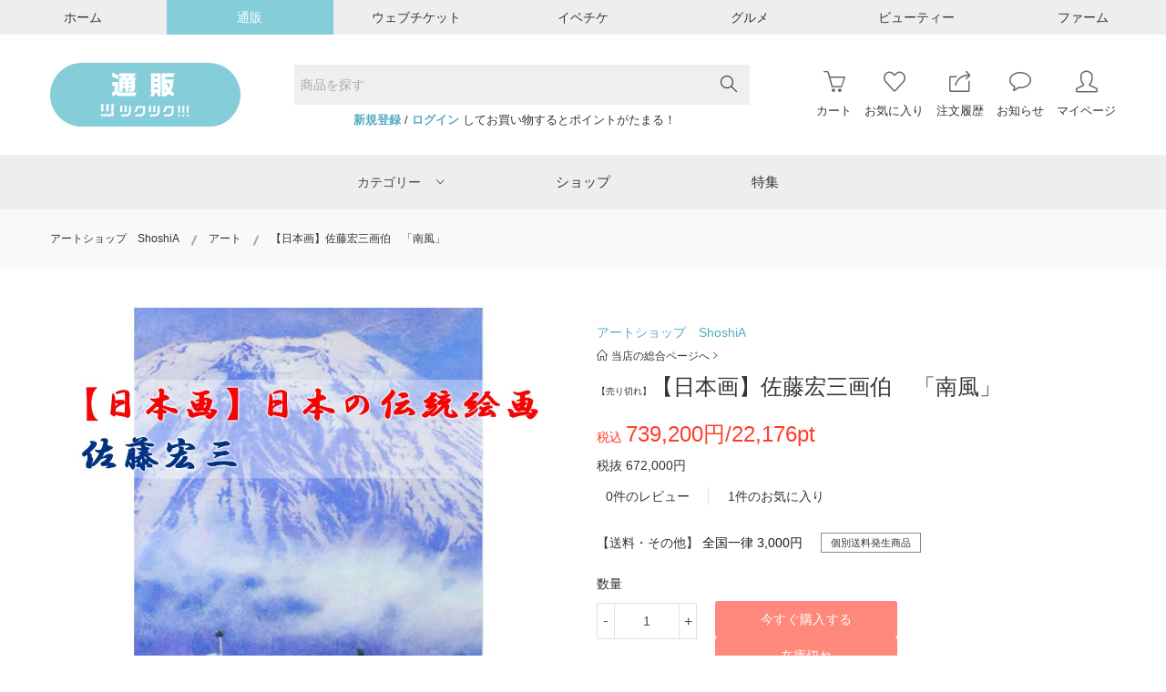

--- FILE ---
content_type: text/html; charset=UTF-8
request_url: https://ec.tsuku2.jp/items/03022002038729-0001
body_size: 44465
content:
<!DOCTYPE html>
<html xmlns="http://www.w3.org/1999/xhtml" xmlns:og="http://ogp.me/ns#">

<head>
	<meta charset="utf-8" />
<meta http-equiv="x-ua-compatible" content="ie=edge" />
<meta name="viewport" content="width=1200" />
<meta name="google-site-verification" content="dydbarHyE0lWEX_qkNCh26c7IwVB7BiG7Qv27HcDqQw" />

<!-- Standard SEO -->
			<title>【日本画】佐藤宏三画伯　「南風」</title>
		
	<meta http-equiv="Content-Type" content="text/html; charset=utf-8">
	<meta name="referrer" content="no-referrer-when-downgrade">
	<meta name="robots" content="all">
	<meta name="description" content="日本画家　佐藤宏三画伯の肉筆画です。「南風」紙本彩色　M10号（530 x 333 mm）日本画　2021年制作掛軸サイズ　1390 x 440 mm雄大な富士山を背景に、たなびく鯉のぼりの群泳を描いた作品です。「11th DISCOVER THE ONE JAPANESE ART 2022 in Paris」展にてグランプリ受賞しました。お届けまでには1週間程度を要します。送料には、大切な作品を守るための保険、梱包料を含みます。">
	<meta name="keywords" content="絵画・アート作品,高ポイント還元,佐藤宏三,自分へのご褒美,記念日・母の日・父の日">
			<meta name="geo.placename" content="ツクツク!!! | モノ・コト・ゴチソウ・オメカシの「おすそわけマーケットプレイス」">


	<!-- Dublin Core basic info -->
	<meta name="dcterms.Format" content="text/html">
	<meta name="dcterms.Language" content="ja">
	<meta name="dcterms.Identifier" content="https://ec.tsuku2.jp/items/03022002038729-0001">
	<meta name="dcterms.Relation" content="ツクツク!!! | モノ・コト・ゴチソウ・オメカシの「おすそわけマーケットプレイス」">
	<meta name="dcterms.Publisher" content="ツクツク!!! | モノ・コト・ゴチソウ・オメカシの「おすそわけマーケットプレイス」">
	<meta name="dcterms.Type" content="text/html">
	<meta name="dcterms.Coverage" content="https://ec.tsuku2.jp/items/03022002038729-0001">
	<meta name="dcterms.Title" content="【日本画】佐藤宏三画伯　「南風」">
	<meta name="dcterms.Subject" content="絵画・アート作品,高ポイント還元,佐藤宏三,自分へのご褒美,記念日・母の日・父の日">
	<meta name="dcterms.Contributor" content="">
	<meta name="dcterms.Description" content="日本画家　佐藤宏三画伯の肉筆画です。「南風」紙本彩色　M10号（530 x 333 mm）日本画　2021年制作掛軸サイズ　1390 x 440 mm雄大な富士山を背景に、たなびく鯉のぼりの群泳を描いた作品です。「11th DISCOVER THE ONE JAPANESE ART 2022 in Paris」展にてグランプリ受賞しました。お届けまでには1週間程度を要します。送料には、大切な作品を守るための保険、梱包料を含みます。">


	<!-- Facebook OpenGraph -->
	<meta property="og:locale" content="ja">
	<meta property="og:type" content="website">
	<meta property="og:url" content="https://ec.tsuku2.jp/items/03022002038729-0001">
	<meta property="og:title" content="【日本画】佐藤宏三画伯　「南風」">
	<meta property="og:description" content="日本画家　佐藤宏三画伯の肉筆画です。「南風」紙本彩色　M10号（530 x 333 mm）日本画　2021年制作掛軸サイズ　1390 x 440 mm雄大な富士山を背景に、たなびく鯉のぼりの群泳を描いた作品です。「11th DISCOVER THE ONE JAPANESE ART 2022 in Paris」展にてグランプリ受賞しました。お届けまでには1週間程度を要します。送料には、大切な作品を守るための保険、梱包料を含みます。">
	<meta property="og:image" content="https://web-resource.tsuku2.jp/pic/item/0000042153/item_20220809_213801_000_L.jpg?1769115726">
	<meta property="og:site_name" content="ツクツク!!! | モノ・コト・ゴチソウ・オメカシの「おすそわけマーケットプレイス」">

		<meta property="fb:app_id" content="1581362032128406"/>
	
	<!-- Twitter Card -->
		<meta name="twitter:card" content="summary_large_image">
			<meta name="twitter:title" content="【日本画】佐藤宏三画伯　「南風」">
	<meta name="twitter:description" content="日本画家　佐藤宏三画伯の肉筆画です。「南風」紙本彩色　M10号（530 x 333 mm）日本画　2021年制作掛軸サイズ　1390 x 440 mm雄大な富士山を背景に、たなびく鯉のぼりの群泳を描いた作品です。「11th DISCOVER THE ONE JAPANESE ART 2022 in Paris」展にてグランプリ受賞しました。お届けまでには1週間程度を要します。送料には、大切な作品を守るための保険、梱包料を含みます。">
	<meta name="twitter:image" content="https://web-resource.tsuku2.jp/pic/item/0000042153/item_20220809_213801_000_L.jpg?1769115726">


<!-- Favicon -->
<link rel="shortcut icon" type="image/x-icon" href="/assets/img/logo/favicon.ico" />
<link rel="icon" type="image/x-icon" href="/assets/img/logo/favicon.ico" />
<link rel="icon" type="image/vnd.microsoft.icon" href="/assets/img/logo/favicon.ico" />

<meta name="csrf-token" content="L3Gn2nAzOjGrL58kNLVmDeAqCpIKyKNSuba6R3XO">

<script src="https://ec.tsuku2.jp/assets/vue/config/config.js"></script>
<script src="https://ec.tsuku2.jp/js/app-component.js?id=2d3dc9e8e2fdab2add83"></script>

    
										<!-- Global site tag (gtag.js) - Google Analytics -->
<script async src="https://www.googletagmanager.com/gtag/js?id=G-GYY38GEFBJ"></script>
<script>
    window.dataLayer = window.dataLayer || [];
    function gtag() {
        dataLayer.push(arguments);
    }

    gtag('js', new Date());

     gtag('config', 'G-GYY38GEFBJ');      gtag('config', 'G-ZWTNKH52EN'); </script>					
	<!-- Styles -->
	<!-- All css here -->
<link rel="stylesheet" href="https://ec.tsuku2.jp/css/all.vendor.css?id=94b6431e54e79d737f79">
<script src="https://ec.tsuku2.jp/assets/js/vendor/modernizr-2.8.3.min.js"></script>
<!-- Font Icons -->
<link rel="stylesheet" href="https://ec.tsuku2.jp/assets/css/font-awesome.css" media="all">
<link rel="stylesheet" href="https://ec.tsuku2.jp/assets/css/ionicons.min.css">
<link rel="stylesheet" href="https://ec.tsuku2.jp/assets/css/icons.css" media="all">
<link rel="stylesheet" href="https://ec.tsuku2.jp/assets/css/simple-line-icons.css">
<!-- サムネ拡大 -->
<link rel="stylesheet" href="https://ec.tsuku2.jp/assets/css/luminous-basic.min.css">
	<!-- Custom -->
		<!-- End Custom -->
</head>

<body >
	<!-- facebook JS -->
	<div id="fb-root"></div>
	<script async defer crossorigin="anonymous" src="https://connect.facebook.net/ja_JP/sdk.js#xfbml=1&version=v5.0">
	</script>
	<div class="wrap">
		<script type="text/javascript">
			const ua = navigator.userAgent.toLowerCase()
			if (/android|ipod|ipad|iphone|macintosh/.test(ua) && 'ontouchend' in document) {
				document.write("<style>.product-action {display:none !important;}</style>");
			}
		</script>
		<!-- header -->
		<div id="header"></div>


    <script type="text/javascript">
        const headMenu = $_initHeadMenu('https://ec.tsuku2.jp/api-internal/my-page/api-get-current-user', 'https://ec.tsuku2.jp/api-internal/api-count-items-in-cart', 'https://ec.tsuku2.jp/api-internal/api-count-wish', 'https://ec.tsuku2.jp/api-internal/api-count-order-history', 'https://ec.tsuku2.jp/api-internal/api-count-notice-unread', 'https://ec.tsuku2.jp/api-internal/event-list','-1','',[{"cl_stm_item_category_1_cd":1,"cl_stm_item_category_1_name":"\u30d5\u30a1\u30c3\u30b7\u30e7\u30f3","cnt":6067,"status":0,"banner":"\/assets\/img\/banner\/ctg_fashion_S.jpg","child_menu":[{"cl_stm_item_category_2_cd":1,"cl_stm_item_category_1_cd":1,"sub":"sub_1","cl_stm_item_category_2_name":"\u30ec\u30c7\u30a3\u30fc\u30b9","cnt":1020,"status":0,"child_menu":[{"cl_stm_item_category_3_cd":1,"cl_stm_item_category_2_cd":1,"sub":"sub_1","cl_stm_item_category_3_name":"\u30c8\u30c3\u30d7\u30b9","cnt":10,"status":0,"child_menu":[{"cl_stm_item_category_4_cd":1,"cl_stm_item_category_3_cd":1,"sub":"sub_1","cl_stm_item_category_4_name":"T\u30b7\u30e3\u30c4","cnt":10,"status":0},{"cl_stm_item_category_4_cd":2,"cl_stm_item_category_3_cd":1,"sub":"sub_1","cl_stm_item_category_4_name":"\u30ab\u30c3\u30c8\u30bd\u30fc","cnt":10,"status":0},{"cl_stm_item_category_4_cd":3,"cl_stm_item_category_3_cd":1,"sub":"sub_1","cl_stm_item_category_4_name":"\u30b7\u30e3\u30c4","cnt":10,"status":0},{"cl_stm_item_category_4_cd":4,"cl_stm_item_category_3_cd":1,"sub":"sub_1","cl_stm_item_category_4_name":"\u30d6\u30e9\u30a6\u30b9","cnt":10,"status":0},{"cl_stm_item_category_4_cd":5,"cl_stm_item_category_3_cd":1,"sub":"sub_1","cl_stm_item_category_4_name":"\u30dd\u30ed\u30b7\u30e3\u30c4","cnt":10,"status":0},{"cl_stm_item_category_4_cd":6,"cl_stm_item_category_3_cd":1,"sub":"sub_1","cl_stm_item_category_4_name":"\u30cb\u30c3\u30c8","cnt":10,"status":0},{"cl_stm_item_category_4_cd":7,"cl_stm_item_category_3_cd":1,"sub":"sub_1","cl_stm_item_category_4_name":"\u30bb\u30fc\u30bf\u30fc","cnt":10,"status":0},{"cl_stm_item_category_4_cd":8,"cl_stm_item_category_3_cd":1,"sub":"sub_1","cl_stm_item_category_4_name":"\u30d9\u30b9\u30c8","cnt":10,"status":0},{"cl_stm_item_category_4_cd":9,"cl_stm_item_category_3_cd":1,"sub":"sub_1","cl_stm_item_category_4_name":"\u30d1\u30fc\u30ab\u30fc","cnt":10,"status":0},{"cl_stm_item_category_4_cd":10,"cl_stm_item_category_3_cd":1,"sub":"sub_1","cl_stm_item_category_4_name":"\u30b9\u30a6\u30a7\u30c3\u30c8","cnt":10,"status":0},{"cl_stm_item_category_4_cd":11,"cl_stm_item_category_3_cd":1,"sub":"sub_1","cl_stm_item_category_4_name":"\u30ab\u30fc\u30c7\u30a3\u30ac\u30f3","cnt":10,"status":0},{"cl_stm_item_category_4_cd":12,"cl_stm_item_category_3_cd":1,"sub":"sub_1","cl_stm_item_category_4_name":"\u30a2\u30f3\u30b5\u30f3\u30d6\u30eb","cnt":10,"status":0},{"cl_stm_item_category_4_cd":13,"cl_stm_item_category_3_cd":1,"sub":"sub_1","cl_stm_item_category_4_name":"\u30b8\u30e3\u30fc\u30b8","cnt":10,"status":0},{"cl_stm_item_category_4_cd":14,"cl_stm_item_category_3_cd":1,"sub":"sub_1","cl_stm_item_category_4_name":"\u30bf\u30f3\u30af\u30c8\u30c3\u30d7","cnt":10,"status":0},{"cl_stm_item_category_4_cd":15,"cl_stm_item_category_3_cd":1,"sub":"sub_1","cl_stm_item_category_4_name":"\u30ad\u30e3\u30df\u30bd\u30fc\u30eb","cnt":10,"status":0},{"cl_stm_item_category_4_cd":16,"cl_stm_item_category_3_cd":1,"sub":"sub_1","cl_stm_item_category_4_name":"\u30c1\u30e5\u30fc\u30d6\u30c8\u30c3\u30d7","cnt":10,"status":0},{"cl_stm_item_category_4_cd":17,"cl_stm_item_category_3_cd":1,"sub":"sub_1","cl_stm_item_category_4_name":"\u305d\u306e\u4ed6","cnt":10,"status":0}]},{"cl_stm_item_category_3_cd":2,"cl_stm_item_category_2_cd":1,"sub":"sub_1","cl_stm_item_category_3_name":"\u30d1\u30f3\u30c4","cnt":10,"status":0,"child_menu":[{"cl_stm_item_category_4_cd":18,"cl_stm_item_category_3_cd":2,"sub":"sub_2","cl_stm_item_category_4_name":"\u30c7\u30cb\u30e0\u30d1\u30f3\u30c4","cnt":10,"status":0},{"cl_stm_item_category_4_cd":19,"cl_stm_item_category_3_cd":2,"sub":"sub_2","cl_stm_item_category_4_name":"\u30ab\u30fc\u30b4\u30d1\u30f3\u30c4","cnt":10,"status":0},{"cl_stm_item_category_4_cd":20,"cl_stm_item_category_3_cd":2,"sub":"sub_2","cl_stm_item_category_4_name":"\u30c1\u30ce\u30d1\u30f3\u30c4","cnt":10,"status":0},{"cl_stm_item_category_4_cd":21,"cl_stm_item_category_3_cd":2,"sub":"sub_2","cl_stm_item_category_4_name":"\u30b9\u30e9\u30c3\u30af\u30b9","cnt":10,"status":0},{"cl_stm_item_category_4_cd":22,"cl_stm_item_category_3_cd":2,"sub":"sub_2","cl_stm_item_category_4_name":"\u30cf\u30fc\u30d5\u30d1\u30f3\u30c4","cnt":10,"status":0},{"cl_stm_item_category_4_cd":23,"cl_stm_item_category_3_cd":2,"sub":"sub_2","cl_stm_item_category_4_name":"\u305d\u306e\u4ed6","cnt":10,"status":0}]},{"cl_stm_item_category_3_cd":3,"cl_stm_item_category_2_cd":1,"sub":"sub_1","cl_stm_item_category_3_name":"\u30b9\u30ab\u30fc\u30c8","cnt":10,"status":0,"child_menu":[{"cl_stm_item_category_4_cd":24,"cl_stm_item_category_3_cd":3,"sub":"sub_3","cl_stm_item_category_4_name":"\u30ad\u30e5\u30ed\u30c3\u30c8\u30b9\u30ab\u30fc\u30c8","cnt":10,"status":0},{"cl_stm_item_category_4_cd":25,"cl_stm_item_category_3_cd":3,"sub":"sub_3","cl_stm_item_category_4_name":"\u30ae\u30e3\u30b6\u30fc\u30b9\u30ab\u30fc\u30c8","cnt":10,"status":0},{"cl_stm_item_category_4_cd":26,"cl_stm_item_category_3_cd":3,"sub":"sub_3","cl_stm_item_category_4_name":"\u30b4\u30a2\u30fc\u30c9\u30b9\u30ab\u30fc\u30c8","cnt":10,"status":0},{"cl_stm_item_category_4_cd":27,"cl_stm_item_category_3_cd":3,"sub":"sub_3","cl_stm_item_category_4_name":"\u30bf\u30a4\u30c8\u30b9\u30ab\u30fc\u30c8","cnt":10,"status":0},{"cl_stm_item_category_4_cd":28,"cl_stm_item_category_3_cd":3,"sub":"sub_3","cl_stm_item_category_4_name":"\u30c6\u30a3\u30a2\u30fc\u30c9\u30b9\u30ab\u30fc\u30c8","cnt":10,"status":0},{"cl_stm_item_category_4_cd":29,"cl_stm_item_category_3_cd":3,"sub":"sub_3","cl_stm_item_category_4_name":"\u30c7\u30cb\u30e0\u30b9\u30ab\u30fc\u30c8","cnt":10,"status":0},{"cl_stm_item_category_4_cd":30,"cl_stm_item_category_3_cd":3,"sub":"sub_3","cl_stm_item_category_4_name":"\u30cf\u30a4\u30a6\u30a8\u30b9\u30c8\u30b9\u30ab\u30fc\u30c8","cnt":10,"status":0},{"cl_stm_item_category_4_cd":31,"cl_stm_item_category_3_cd":3,"sub":"sub_3","cl_stm_item_category_4_name":"\u30d0\u30eb\u30fc\u30f3\u30b9\u30ab\u30fc\u30c8","cnt":10,"status":0},{"cl_stm_item_category_4_cd":32,"cl_stm_item_category_3_cd":3,"sub":"sub_3","cl_stm_item_category_4_name":"\u30d5\u30a3\u30c3\u30b7\u30e5\u30c6\u30fc\u30eb\u30b9\u30ab\u30fc\u30c8","cnt":10,"status":0},{"cl_stm_item_category_4_cd":33,"cl_stm_item_category_3_cd":3,"sub":"sub_3","cl_stm_item_category_4_name":"\u30d5\u30ec\u30a2\u30b9\u30ab\u30fc\u30c8","cnt":10,"status":0},{"cl_stm_item_category_4_cd":34,"cl_stm_item_category_3_cd":3,"sub":"sub_3","cl_stm_item_category_4_name":"\u30d7\u30ea\u30fc\u30c4\u30b9\u30ab\u30fc\u30c8","cnt":10,"status":0},{"cl_stm_item_category_4_cd":35,"cl_stm_item_category_3_cd":3,"sub":"sub_3","cl_stm_item_category_4_name":"\u30da\u30d7\u30e9\u30e0\u30b9\u30ab\u30fc\u30c8","cnt":10,"status":0},{"cl_stm_item_category_4_cd":36,"cl_stm_item_category_3_cd":3,"sub":"sub_3","cl_stm_item_category_4_name":"\u30da\u30f3\u30b7\u30eb\u30b9\u30ab\u30fc\u30c8","cnt":10,"status":0},{"cl_stm_item_category_4_cd":37,"cl_stm_item_category_3_cd":3,"sub":"sub_3","cl_stm_item_category_4_name":"\u30de\u30fc\u30e1\u30a4\u30c9\u30b9\u30ab\u30fc\u30c8","cnt":10,"status":0},{"cl_stm_item_category_4_cd":38,"cl_stm_item_category_3_cd":3,"sub":"sub_3","cl_stm_item_category_4_name":"\u30e9\u30c3\u30d7\u30b9\u30ab\u30fc\u30c8","cnt":10,"status":0},{"cl_stm_item_category_4_cd":39,"cl_stm_item_category_3_cd":3,"sub":"sub_3","cl_stm_item_category_4_name":"\u30df\u30cb\u30b9\u30ab\u30fc\u30c8","cnt":10,"status":0},{"cl_stm_item_category_4_cd":40,"cl_stm_item_category_3_cd":3,"sub":"sub_3","cl_stm_item_category_4_name":"\u30ed\u30f3\u30b0\u30b9\u30ab\u30fc\u30c8","cnt":10,"status":0},{"cl_stm_item_category_4_cd":41,"cl_stm_item_category_3_cd":3,"sub":"sub_3","cl_stm_item_category_4_name":"\u305d\u306e\u4ed6","cnt":10,"status":0}]},{"cl_stm_item_category_3_cd":4,"cl_stm_item_category_2_cd":1,"sub":"sub_1","cl_stm_item_category_3_name":"\u30b8\u30e3\u30b1\u30c3\u30c8\u30fb\u30a2\u30a6\u30bf\u30fc","cnt":10,"status":0,"child_menu":[{"cl_stm_item_category_4_cd":42,"cl_stm_item_category_3_cd":4,"sub":"sub_4","cl_stm_item_category_4_name":"\u30c7\u30cb\u30e0\u30b8\u30e3\u30b1\u30c3\u30c8","cnt":10,"status":0},{"cl_stm_item_category_4_cd":43,"cl_stm_item_category_3_cd":4,"sub":"sub_4","cl_stm_item_category_4_name":"\u30e9\u30a4\u30c0\u30fc\u30b9\u30b8\u30e3\u30b1\u30c3\u30c8","cnt":10,"status":0},{"cl_stm_item_category_4_cd":44,"cl_stm_item_category_3_cd":4,"sub":"sub_4","cl_stm_item_category_4_name":"\u30d6\u30eb\u30be\u30f3","cnt":10,"status":0},{"cl_stm_item_category_4_cd":45,"cl_stm_item_category_3_cd":4,"sub":"sub_4","cl_stm_item_category_4_name":"\u30df\u30ea\u30bf\u30ea\u30fc\u30b8\u30e3\u30b1\u30c3\u30c8","cnt":10,"status":0},{"cl_stm_item_category_4_cd":46,"cl_stm_item_category_3_cd":4,"sub":"sub_4","cl_stm_item_category_4_name":"\u30c0\u30a6\u30f3\u30b8\u30e3\u30b1\u30c3\u30c8","cnt":10,"status":0},{"cl_stm_item_category_4_cd":47,"cl_stm_item_category_3_cd":4,"sub":"sub_4","cl_stm_item_category_4_name":"\u30c8\u30ec\u30f3\u30c1\u30b3\u30fc\u30c8","cnt":10,"status":0},{"cl_stm_item_category_4_cd":48,"cl_stm_item_category_3_cd":4,"sub":"sub_4","cl_stm_item_category_4_name":"\u30d5\u30a1\u30fc\u30b8\u30e3\u30b1\u30c3\u30c8\u30fb\u30b3\u30fc\u30c8","cnt":10,"status":0},{"cl_stm_item_category_4_cd":49,"cl_stm_item_category_3_cd":4,"sub":"sub_4","cl_stm_item_category_4_name":"\u30b1\u30fc\u30d7","cnt":10,"status":0},{"cl_stm_item_category_4_cd":50,"cl_stm_item_category_3_cd":4,"sub":"sub_4","cl_stm_item_category_4_name":"\u30dd\u30f3\u30c1\u30e7","cnt":10,"status":0},{"cl_stm_item_category_4_cd":51,"cl_stm_item_category_3_cd":4,"sub":"sub_4","cl_stm_item_category_4_name":"\u30de\u30a6\u30f3\u30c6\u30f3\u30d1\u30fc\u30ab\u30fc","cnt":10,"status":0},{"cl_stm_item_category_4_cd":52,"cl_stm_item_category_3_cd":4,"sub":"sub_4","cl_stm_item_category_4_name":"\u30b9\u30bf\u30b8\u30e3\u30f3","cnt":10,"status":0},{"cl_stm_item_category_4_cd":53,"cl_stm_item_category_3_cd":4,"sub":"sub_4","cl_stm_item_category_4_name":"\u30b9\u30ab\u30b8\u30e3\u30f3","cnt":10,"status":0},{"cl_stm_item_category_4_cd":54,"cl_stm_item_category_3_cd":4,"sub":"sub_4","cl_stm_item_category_4_name":"\u30ab\u30d0\u30fc\u30aa\u30fc\u30eb","cnt":10,"status":0},{"cl_stm_item_category_4_cd":55,"cl_stm_item_category_3_cd":4,"sub":"sub_4","cl_stm_item_category_4_name":"\u305d\u306e\u4ed6","cnt":10,"status":0}]},{"cl_stm_item_category_3_cd":5,"cl_stm_item_category_2_cd":1,"sub":"sub_1","cl_stm_item_category_3_name":"\u30b9\u30fc\u30c4\u30fb\u30cd\u30af\u30bf\u30a4\u30fb\u30ab\u30d5\u30b9","cnt":10,"status":0,"child_menu":[{"cl_stm_item_category_4_cd":56,"cl_stm_item_category_3_cd":5,"sub":"sub_5","cl_stm_item_category_4_name":"\u30b9\u30fc\u30c4\u30b8\u30e3\u30b1\u30c3\u30c8","cnt":10,"status":0},{"cl_stm_item_category_4_cd":57,"cl_stm_item_category_3_cd":5,"sub":"sub_5","cl_stm_item_category_4_name":"\u30b9\u30fc\u30c4\u30d9\u30b9\u30c8","cnt":10,"status":0},{"cl_stm_item_category_4_cd":58,"cl_stm_item_category_3_cd":5,"sub":"sub_5","cl_stm_item_category_4_name":"\u30b9\u30fc\u30c4\u30d1\u30f3\u30c4","cnt":10,"status":0},{"cl_stm_item_category_4_cd":59,"cl_stm_item_category_3_cd":5,"sub":"sub_5","cl_stm_item_category_4_name":"\u30b9\u30fc\u30c4\u30b9\u30ab\u30fc\u30c8","cnt":10,"status":0},{"cl_stm_item_category_4_cd":60,"cl_stm_item_category_3_cd":5,"sub":"sub_5","cl_stm_item_category_4_name":"\u30bb\u30c3\u30c8\u30a2\u30c3\u30d7","cnt":10,"status":0},{"cl_stm_item_category_4_cd":61,"cl_stm_item_category_3_cd":5,"sub":"sub_5","cl_stm_item_category_4_name":"\u30cd\u30af\u30bf\u30a4","cnt":10,"status":0},{"cl_stm_item_category_4_cd":62,"cl_stm_item_category_3_cd":5,"sub":"sub_5","cl_stm_item_category_4_name":"\u8776\u30cd\u30af\u30bf\u30a4","cnt":10,"status":0},{"cl_stm_item_category_4_cd":63,"cl_stm_item_category_3_cd":5,"sub":"sub_5","cl_stm_item_category_4_name":"\u30cd\u30af\u30bf\u30a4\u30d4\u30f3","cnt":10,"status":0},{"cl_stm_item_category_4_cd":64,"cl_stm_item_category_3_cd":5,"sub":"sub_5","cl_stm_item_category_4_name":"\u30eb\u30fc\u30d7\u30bf\u30a4","cnt":10,"status":0},{"cl_stm_item_category_4_cd":65,"cl_stm_item_category_3_cd":5,"sub":"sub_5","cl_stm_item_category_4_name":"\u305d\u306e\u4ed6","cnt":10,"status":0}]},{"cl_stm_item_category_3_cd":6,"cl_stm_item_category_2_cd":1,"sub":"sub_1","cl_stm_item_category_3_name":"\u30ef\u30f3\u30d4\u30fc\u30b9\u30fb\u30c9\u30ec\u30b9","cnt":10,"status":0,"child_menu":[{"cl_stm_item_category_4_cd":66,"cl_stm_item_category_3_cd":6,"sub":"sub_6","cl_stm_item_category_4_name":"\u30ef\u30f3\u30d4\u30fc\u30b9","cnt":10,"status":0},{"cl_stm_item_category_4_cd":67,"cl_stm_item_category_3_cd":6,"sub":"sub_6","cl_stm_item_category_4_name":"\u30b7\u30e3\u30c4\u30ef\u30f3\u30d4\u30fc\u30b9","cnt":10,"status":0},{"cl_stm_item_category_4_cd":68,"cl_stm_item_category_3_cd":6,"sub":"sub_6","cl_stm_item_category_4_name":"\u30b8\u30e3\u30f3\u30d1\u30fc\u30b9\u30ab\u30fc\u30c8","cnt":10,"status":0},{"cl_stm_item_category_4_cd":69,"cl_stm_item_category_3_cd":6,"sub":"sub_6","cl_stm_item_category_4_name":"\u30c1\u30e5\u30cb\u30c3\u30af","cnt":10,"status":0},{"cl_stm_item_category_4_cd":70,"cl_stm_item_category_3_cd":6,"sub":"sub_6","cl_stm_item_category_4_name":"\u30c9\u30ec\u30b9","cnt":10,"status":0},{"cl_stm_item_category_4_cd":71,"cl_stm_item_category_3_cd":6,"sub":"sub_6","cl_stm_item_category_4_name":"\u305d\u306e\u4ed6","cnt":10,"status":0}]},{"cl_stm_item_category_3_cd":7,"cl_stm_item_category_2_cd":1,"sub":"sub_1","cl_stm_item_category_3_name":"\u30aa\u30fc\u30eb\u30a4\u30f3\u30ef\u30f3","cnt":10,"status":0,"child_menu":[{"cl_stm_item_category_4_cd":72,"cl_stm_item_category_3_cd":7,"sub":"sub_7","cl_stm_item_category_4_name":"\u30b5\u30ed\u30da\u30c3\u30c8","cnt":10,"status":0},{"cl_stm_item_category_4_cd":73,"cl_stm_item_category_3_cd":7,"sub":"sub_7","cl_stm_item_category_4_name":"\u30aa\u30fc\u30d0\u30fc\u30aa\u30fc\u30eb","cnt":10,"status":0},{"cl_stm_item_category_4_cd":74,"cl_stm_item_category_3_cd":7,"sub":"sub_7","cl_stm_item_category_4_name":"\u3064\u306a\u304e","cnt":10,"status":0},{"cl_stm_item_category_4_cd":75,"cl_stm_item_category_3_cd":7,"sub":"sub_7","cl_stm_item_category_4_name":"\u30aa\u30fc\u30eb\u30a4\u30f3\u30ef\u30f3","cnt":10,"status":0},{"cl_stm_item_category_4_cd":76,"cl_stm_item_category_3_cd":7,"sub":"sub_7","cl_stm_item_category_4_name":"\u305d\u306e\u4ed6","cnt":10,"status":0}]},{"cl_stm_item_category_3_cd":8,"cl_stm_item_category_2_cd":1,"sub":"sub_1","cl_stm_item_category_3_name":"\u9774\u30fb\u30b7\u30e5\u30fc\u30ba","cnt":10,"status":0,"child_menu":[{"cl_stm_item_category_4_cd":77,"cl_stm_item_category_3_cd":8,"sub":"sub_8","cl_stm_item_category_4_name":"\u30b9\u30cb\u30fc\u30ab\u30fc","cnt":10,"status":0},{"cl_stm_item_category_4_cd":78,"cl_stm_item_category_3_cd":8,"sub":"sub_8","cl_stm_item_category_4_name":"\u30b9\u30ea\u30c3\u30dd\u30f3","cnt":10,"status":0},{"cl_stm_item_category_4_cd":79,"cl_stm_item_category_3_cd":8,"sub":"sub_8","cl_stm_item_category_4_name":"\u30b5\u30f3\u30c0\u30eb","cnt":10,"status":0},{"cl_stm_item_category_4_cd":80,"cl_stm_item_category_3_cd":8,"sub":"sub_8","cl_stm_item_category_4_name":"\u30d1\u30f3\u30d7\u30b9","cnt":10,"status":0},{"cl_stm_item_category_4_cd":81,"cl_stm_item_category_3_cd":8,"sub":"sub_8","cl_stm_item_category_4_name":"\u30d6\u30fc\u30c4","cnt":10,"status":0},{"cl_stm_item_category_4_cd":82,"cl_stm_item_category_3_cd":8,"sub":"sub_8","cl_stm_item_category_4_name":"\u30d6\u30fc\u30c6\u30a3","cnt":10,"status":0},{"cl_stm_item_category_4_cd":83,"cl_stm_item_category_3_cd":8,"sub":"sub_8","cl_stm_item_category_4_name":"\u30c9\u30ec\u30b9\u30b7\u30e5\u30fc\u30ba","cnt":10,"status":0},{"cl_stm_item_category_4_cd":84,"cl_stm_item_category_3_cd":8,"sub":"sub_8","cl_stm_item_category_4_name":"\u30d0\u30ec\u30a8\u30b7\u30e5\u30fc\u30ba","cnt":10,"status":0},{"cl_stm_item_category_4_cd":85,"cl_stm_item_category_3_cd":8,"sub":"sub_8","cl_stm_item_category_4_name":"\u30ed\u30fc\u30d5\u30a1\u30fc","cnt":10,"status":0},{"cl_stm_item_category_4_cd":86,"cl_stm_item_category_3_cd":8,"sub":"sub_8","cl_stm_item_category_4_name":"\u30e2\u30ab\u30b7\u30f3","cnt":10,"status":0},{"cl_stm_item_category_4_cd":87,"cl_stm_item_category_3_cd":8,"sub":"sub_8","cl_stm_item_category_4_name":"\u30c7\u30c3\u30ad\u30b7\u30e5\u30fc\u30ba","cnt":10,"status":0},{"cl_stm_item_category_4_cd":88,"cl_stm_item_category_3_cd":8,"sub":"sub_8","cl_stm_item_category_4_name":"\u30ec\u30a4\u30f3\u30b7\u30e5\u30fc\u30ba","cnt":10,"status":0},{"cl_stm_item_category_4_cd":89,"cl_stm_item_category_3_cd":8,"sub":"sub_8","cl_stm_item_category_4_name":"\u30d3\u30fc\u30c1\u30b5\u30f3\u30c0\u30eb","cnt":10,"status":0},{"cl_stm_item_category_4_cd":90,"cl_stm_item_category_3_cd":8,"sub":"sub_8","cl_stm_item_category_4_name":"\u30eb\u30fc\u30e0\u30b7\u30e5\u30fc\u30ba","cnt":10,"status":0},{"cl_stm_item_category_4_cd":91,"cl_stm_item_category_3_cd":8,"sub":"sub_8","cl_stm_item_category_4_name":"\u30b7\u30e5\u30fc\u30ba\u5c0f\u7269","cnt":10,"status":0},{"cl_stm_item_category_4_cd":92,"cl_stm_item_category_3_cd":8,"sub":"sub_8","cl_stm_item_category_4_name":"\u305d\u306e\u4ed6","cnt":10,"status":0}]},{"cl_stm_item_category_3_cd":9,"cl_stm_item_category_2_cd":1,"sub":"sub_1","cl_stm_item_category_3_name":"\u548c\u670d\u30fb\u6c34\u7740","cnt":10,"status":0,"child_menu":[{"cl_stm_item_category_4_cd":93,"cl_stm_item_category_3_cd":9,"sub":"sub_9","cl_stm_item_category_4_name":"\u7740\u7269","cnt":10,"status":0},{"cl_stm_item_category_4_cd":94,"cl_stm_item_category_3_cd":9,"sub":"sub_9","cl_stm_item_category_4_name":"\u6d74\u8863","cnt":10,"status":0},{"cl_stm_item_category_4_cd":95,"cl_stm_item_category_3_cd":9,"sub":"sub_9","cl_stm_item_category_4_name":"\u548c\u88c5\u5c0f\u7269","cnt":10,"status":0},{"cl_stm_item_category_4_cd":96,"cl_stm_item_category_3_cd":9,"sub":"sub_9","cl_stm_item_category_4_name":"\u6c34\u7740","cnt":10,"status":0},{"cl_stm_item_category_4_cd":97,"cl_stm_item_category_3_cd":9,"sub":"sub_9","cl_stm_item_category_4_name":"\u30b9\u30a4\u30e0\u30b0\u30c3\u30ba","cnt":10,"status":0},{"cl_stm_item_category_4_cd":98,"cl_stm_item_category_3_cd":9,"sub":"sub_9","cl_stm_item_category_4_name":"\u305d\u306e\u4ed6","cnt":10,"status":0}]},{"cl_stm_item_category_3_cd":10,"cl_stm_item_category_2_cd":1,"sub":"sub_1","cl_stm_item_category_3_name":"\u30a2\u30f3\u30c0\u30fc\u30a6\u30a7\u30a2\u30fb\u30ec\u30c3\u30b0\u30a6\u30a7\u30a2","cnt":10,"status":0,"child_menu":[{"cl_stm_item_category_4_cd":99,"cl_stm_item_category_3_cd":10,"sub":"sub_10","cl_stm_item_category_4_name":"\u30d6\u30e9","cnt":10,"status":0},{"cl_stm_item_category_4_cd":100,"cl_stm_item_category_3_cd":10,"sub":"sub_10","cl_stm_item_category_4_name":"\u30b7\u30e7\u30fc\u30c4","cnt":10,"status":0},{"cl_stm_item_category_4_cd":101,"cl_stm_item_category_3_cd":10,"sub":"sub_10","cl_stm_item_category_4_name":"\u30d6\u30e9\u0026\u30b7\u30e7\u30fc\u30c4","cnt":10,"status":0},{"cl_stm_item_category_4_cd":102,"cl_stm_item_category_3_cd":10,"sub":"sub_10","cl_stm_item_category_4_name":"\u30bd\u30c3\u30af\u30b9","cnt":10,"status":0},{"cl_stm_item_category_4_cd":103,"cl_stm_item_category_3_cd":10,"sub":"sub_10","cl_stm_item_category_4_name":"\u9774\u4e0b","cnt":10,"status":0},{"cl_stm_item_category_4_cd":104,"cl_stm_item_category_3_cd":10,"sub":"sub_10","cl_stm_item_category_4_name":"\u30bf\u30a4\u30c4","cnt":10,"status":0},{"cl_stm_item_category_4_cd":105,"cl_stm_item_category_3_cd":10,"sub":"sub_10","cl_stm_item_category_4_name":"\u30b9\u30c8\u30c3\u30ad\u30f3\u30b0","cnt":10,"status":0},{"cl_stm_item_category_4_cd":106,"cl_stm_item_category_3_cd":10,"sub":"sub_10","cl_stm_item_category_4_name":"\u30ec\u30ae\u30f3\u30b9","cnt":10,"status":0},{"cl_stm_item_category_4_cd":107,"cl_stm_item_category_3_cd":10,"sub":"sub_10","cl_stm_item_category_4_name":"\u30b9\u30d1\u30c3\u30c4","cnt":10,"status":0},{"cl_stm_item_category_4_cd":108,"cl_stm_item_category_3_cd":10,"sub":"sub_10","cl_stm_item_category_4_name":"\u30ec\u30c3\u30b0\u30a6\u30a9\u30fc\u30de\u30fc","cnt":10,"status":0},{"cl_stm_item_category_4_cd":109,"cl_stm_item_category_3_cd":10,"sub":"sub_10","cl_stm_item_category_4_name":"\u305d\u306e\u4ed6","cnt":10,"status":0}]},{"cl_stm_item_category_3_cd":11,"cl_stm_item_category_2_cd":1,"sub":"sub_1","cl_stm_item_category_3_name":"\u30d5\u30a9\u30fc\u30de\u30eb","cnt":10,"status":0,"child_menu":[{"cl_stm_item_category_4_cd":110,"cl_stm_item_category_3_cd":11,"sub":"sub_11","cl_stm_item_category_4_name":"\u30bb\u30ec\u30e2\u30cb\u30fc\u30b9\u30fc\u30c4","cnt":10,"status":0},{"cl_stm_item_category_4_cd":111,"cl_stm_item_category_3_cd":11,"sub":"sub_11","cl_stm_item_category_4_name":"\u30d1\u30fc\u30c6\u30a3\u30fc\u30c9\u30ec\u30b9\u30fb\u30ef\u30f3\u30d4\u30fc\u30b9","cnt":10,"status":0},{"cl_stm_item_category_4_cd":112,"cl_stm_item_category_3_cd":11,"sub":"sub_11","cl_stm_item_category_4_name":"\u30d5\u30a9\u30fc\u30de\u30eb\u30dc\u30ec\u30ed","cnt":10,"status":0},{"cl_stm_item_category_4_cd":113,"cl_stm_item_category_3_cd":11,"sub":"sub_11","cl_stm_item_category_4_name":"\u55aa\u670d\uff65\u793c\u670d\uff65\u30d6\u30e9\u30c3\u30af\u30d5\u30a9\u30fc\u30de\u30eb\u30b9\u30fc\u30c4","cnt":10,"status":0},{"cl_stm_item_category_4_cd":114,"cl_stm_item_category_3_cd":11,"sub":"sub_11","cl_stm_item_category_4_name":"\u305d\u306e\u4ed6","cnt":10,"status":0}]},{"cl_stm_item_category_3_cd":12,"cl_stm_item_category_2_cd":1,"sub":"sub_1","cl_stm_item_category_3_name":"\u305d\u306e\u4ed6","cnt":10,"status":0,"child_menu":[{"cl_stm_item_category_4_cd":1005,"cl_stm_item_category_3_cd":12,"sub":"sub_1","cl_stm_item_category_4_name":"\u305d\u306e\u4ed6","cnt":10,"status":0}]}]},{"cl_stm_item_category_2_cd":2,"cl_stm_item_category_1_cd":1,"sub":"sub_1","cl_stm_item_category_2_name":"\u30e1\u30f3\u30ba","cnt":1130,"status":0,"child_menu":[{"cl_stm_item_category_3_cd":13,"cl_stm_item_category_2_cd":2,"sub":"sub_2","cl_stm_item_category_3_name":"\u30c8\u30c3\u30d7\u30b9","cnt":10,"status":0,"child_menu":[{"cl_stm_item_category_4_cd":115,"cl_stm_item_category_3_cd":13,"sub":"sub_13","cl_stm_item_category_4_name":"T\u30b7\u30e3\u30c4","cnt":10,"status":0},{"cl_stm_item_category_4_cd":116,"cl_stm_item_category_3_cd":13,"sub":"sub_13","cl_stm_item_category_4_name":"\u30ab\u30c3\u30c8\u30bd\u30fc\u30b7\u30e3\u30c4","cnt":10,"status":0},{"cl_stm_item_category_4_cd":117,"cl_stm_item_category_3_cd":13,"sub":"sub_13","cl_stm_item_category_4_name":"\u30b7\u30e3\u30c4","cnt":10,"status":0},{"cl_stm_item_category_4_cd":118,"cl_stm_item_category_3_cd":13,"sub":"sub_13","cl_stm_item_category_4_name":"\u30dd\u30ed\u30b7\u30e3\u30c4","cnt":10,"status":0},{"cl_stm_item_category_4_cd":119,"cl_stm_item_category_3_cd":13,"sub":"sub_13","cl_stm_item_category_4_name":"\u30cb\u30c3\u30c8\/\u30bb\u30fc\u30bf\u30fc","cnt":10,"status":0},{"cl_stm_item_category_4_cd":120,"cl_stm_item_category_3_cd":13,"sub":"sub_13","cl_stm_item_category_4_name":"\u30d9\u30b9\u30c8","cnt":10,"status":0},{"cl_stm_item_category_4_cd":121,"cl_stm_item_category_3_cd":13,"sub":"sub_13","cl_stm_item_category_4_name":"\u30d1\u30fc\u30ab\u30fc","cnt":10,"status":0},{"cl_stm_item_category_4_cd":122,"cl_stm_item_category_3_cd":13,"sub":"sub_13","cl_stm_item_category_4_name":"\u30b9\u30a6\u30a7\u30c3\u30c8","cnt":10,"status":0},{"cl_stm_item_category_4_cd":123,"cl_stm_item_category_3_cd":13,"sub":"sub_13","cl_stm_item_category_4_name":"\u30ab\u30fc\u30c7\u30a3\u30ac\u30f3","cnt":10,"status":0},{"cl_stm_item_category_4_cd":124,"cl_stm_item_category_3_cd":13,"sub":"sub_13","cl_stm_item_category_4_name":"\u30a2\u30f3\u30b5\u30f3\u30d6\u30eb","cnt":10,"status":0},{"cl_stm_item_category_4_cd":125,"cl_stm_item_category_3_cd":13,"sub":"sub_13","cl_stm_item_category_4_name":"\u30b8\u30e3\u30fc\u30b8","cnt":10,"status":0},{"cl_stm_item_category_4_cd":126,"cl_stm_item_category_3_cd":13,"sub":"sub_13","cl_stm_item_category_4_name":"\u30bf\u30f3\u30af\u30c8\u30c3\u30d7","cnt":10,"status":0},{"cl_stm_item_category_4_cd":127,"cl_stm_item_category_3_cd":13,"sub":"sub_13","cl_stm_item_category_4_name":"\u30a4\u30f3\u30ca\u30fc","cnt":10,"status":0},{"cl_stm_item_category_4_cd":129,"cl_stm_item_category_3_cd":13,"sub":"sub_13","cl_stm_item_category_4_name":"\u305d\u306e\u4ed6","cnt":10,"status":0}]},{"cl_stm_item_category_3_cd":14,"cl_stm_item_category_2_cd":2,"sub":"sub_2","cl_stm_item_category_3_name":"\u30d1\u30f3\u30c4\u30fb\u30dc\u30c8\u30e0\u30b9\u30fb\u30ba\u30dc\u30f3","cnt":10,"status":0,"child_menu":[{"cl_stm_item_category_4_cd":130,"cl_stm_item_category_3_cd":14,"sub":"sub_14","cl_stm_item_category_4_name":"\u30c7\u30cb\u30e0\u30d1\u30f3\u30c4","cnt":10,"status":0},{"cl_stm_item_category_4_cd":131,"cl_stm_item_category_3_cd":14,"sub":"sub_14","cl_stm_item_category_4_name":"\u30ab\u30fc\u30b4\u30d1\u30f3\u30c4","cnt":10,"status":0},{"cl_stm_item_category_4_cd":132,"cl_stm_item_category_3_cd":14,"sub":"sub_14","cl_stm_item_category_4_name":"\u30c1\u30ce\u30d1\u30f3\u30c4","cnt":10,"status":0},{"cl_stm_item_category_4_cd":133,"cl_stm_item_category_3_cd":14,"sub":"sub_14","cl_stm_item_category_4_name":"\u30b9\u30e9\u30c3\u30af\u30b9","cnt":10,"status":0},{"cl_stm_item_category_4_cd":134,"cl_stm_item_category_3_cd":14,"sub":"sub_14","cl_stm_item_category_4_name":"\u30cf\u30fc\u30d5\u30d1\u30f3\u30c4","cnt":10,"status":0},{"cl_stm_item_category_4_cd":135,"cl_stm_item_category_3_cd":14,"sub":"sub_14","cl_stm_item_category_4_name":"\u305d\u306e\u4ed6","cnt":10,"status":0}]},{"cl_stm_item_category_3_cd":15,"cl_stm_item_category_2_cd":2,"sub":"sub_2","cl_stm_item_category_3_name":"\u30b8\u30e3\u30b1\u30c3\u30c8\u30fb\u30a2\u30a6\u30bf\u30fc\u30fb\u30b3\u30fc\u30c8","cnt":10,"status":0,"child_menu":[{"cl_stm_item_category_4_cd":136,"cl_stm_item_category_3_cd":15,"sub":"sub_15","cl_stm_item_category_4_name":"\u30c7\u30cb\u30e0\u30b8\u30e3\u30b1\u30c3\u30c8","cnt":10,"status":0},{"cl_stm_item_category_4_cd":137,"cl_stm_item_category_3_cd":15,"sub":"sub_15","cl_stm_item_category_4_name":"\u30e9\u30a4\u30c0\u30fc\u30b9\u30b8\u30e3\u30b1\u30c3\u30c8","cnt":10,"status":0},{"cl_stm_item_category_4_cd":138,"cl_stm_item_category_3_cd":15,"sub":"sub_15","cl_stm_item_category_4_name":"\u30d6\u30eb\u30be\u30f3","cnt":10,"status":0},{"cl_stm_item_category_4_cd":139,"cl_stm_item_category_3_cd":15,"sub":"sub_15","cl_stm_item_category_4_name":"\u30df\u30ea\u30bf\u30ea\u30fc\u30b8\u30e3\u30b1\u30c3\u30c8","cnt":10,"status":0},{"cl_stm_item_category_4_cd":140,"cl_stm_item_category_3_cd":15,"sub":"sub_15","cl_stm_item_category_4_name":"\u30c0\u30a6\u30f3\u30b8\u30e3\u30b1\u30c3\u30c8","cnt":10,"status":0},{"cl_stm_item_category_4_cd":141,"cl_stm_item_category_3_cd":15,"sub":"sub_15","cl_stm_item_category_4_name":"\u30c8\u30ec\u30f3\u30c1\u30b3\u30fc\u30c8","cnt":10,"status":0},{"cl_stm_item_category_4_cd":142,"cl_stm_item_category_3_cd":15,"sub":"sub_15","cl_stm_item_category_4_name":"\u30d5\u30a1\u30fc\u30b8\u30e3\u30b1\u30c3\u30c8\u30fb\u30b3\u30fc\u30c8","cnt":10,"status":0},{"cl_stm_item_category_4_cd":143,"cl_stm_item_category_3_cd":15,"sub":"sub_15","cl_stm_item_category_4_name":"\u30de\u30a6\u30f3\u30c6\u30f3\u30d1\u30fc\u30ab\u30fc","cnt":10,"status":0},{"cl_stm_item_category_4_cd":144,"cl_stm_item_category_3_cd":15,"sub":"sub_15","cl_stm_item_category_4_name":"\u30b9\u30bf\u30b8\u30e3\u30f3","cnt":10,"status":0},{"cl_stm_item_category_4_cd":145,"cl_stm_item_category_3_cd":15,"sub":"sub_15","cl_stm_item_category_4_name":"\u30b9\u30ab\u30b8\u30e3\u30f3","cnt":10,"status":0},{"cl_stm_item_category_4_cd":146,"cl_stm_item_category_3_cd":15,"sub":"sub_15","cl_stm_item_category_4_name":"\u30ab\u30d0\u30fc\u30aa\u30fc\u30eb","cnt":10,"status":0},{"cl_stm_item_category_4_cd":147,"cl_stm_item_category_3_cd":15,"sub":"sub_15","cl_stm_item_category_4_name":"\u305d\u306e\u4ed6","cnt":10,"status":0}]},{"cl_stm_item_category_3_cd":16,"cl_stm_item_category_2_cd":2,"sub":"sub_2","cl_stm_item_category_3_name":"\u30b9\u30fc\u30c4\u30fb\u30cd\u30af\u30bf\u30a4\u30fb\u30ab\u30d5\u30b9","cnt":10,"status":0,"child_menu":[{"cl_stm_item_category_4_cd":148,"cl_stm_item_category_3_cd":16,"sub":"sub_16","cl_stm_item_category_4_name":"\u30b9\u30fc\u30c4\u30b8\u30e3\u30b1\u30c3\u30c8","cnt":10,"status":0},{"cl_stm_item_category_4_cd":149,"cl_stm_item_category_3_cd":16,"sub":"sub_16","cl_stm_item_category_4_name":"\u30b9\u30fc\u30c4\u30d9\u30b9\u30c8","cnt":10,"status":0},{"cl_stm_item_category_4_cd":150,"cl_stm_item_category_3_cd":16,"sub":"sub_16","cl_stm_item_category_4_name":"\u30b9\u30fc\u30c4\u30d1\u30f3\u30c4","cnt":10,"status":0},{"cl_stm_item_category_4_cd":152,"cl_stm_item_category_3_cd":16,"sub":"sub_16","cl_stm_item_category_4_name":"\u30bb\u30c3\u30c8\u30a2\u30c3\u30d7","cnt":10,"status":0},{"cl_stm_item_category_4_cd":153,"cl_stm_item_category_3_cd":16,"sub":"sub_16","cl_stm_item_category_4_name":"\u30cd\u30af\u30bf\u30a4","cnt":10,"status":0},{"cl_stm_item_category_4_cd":154,"cl_stm_item_category_3_cd":16,"sub":"sub_16","cl_stm_item_category_4_name":"\u8776\u30cd\u30af\u30bf\u30a4","cnt":10,"status":0},{"cl_stm_item_category_4_cd":155,"cl_stm_item_category_3_cd":16,"sub":"sub_16","cl_stm_item_category_4_name":"\u30cd\u30af\u30bf\u30a4\u30d4\u30f3","cnt":10,"status":0},{"cl_stm_item_category_4_cd":156,"cl_stm_item_category_3_cd":16,"sub":"sub_16","cl_stm_item_category_4_name":"\u30eb\u30fc\u30d7\u30bf\u30a4","cnt":10,"status":0},{"cl_stm_item_category_4_cd":157,"cl_stm_item_category_3_cd":16,"sub":"sub_16","cl_stm_item_category_4_name":"\u305d\u306e\u4ed6","cnt":10,"status":0}]},{"cl_stm_item_category_3_cd":17,"cl_stm_item_category_2_cd":2,"sub":"sub_2","cl_stm_item_category_3_name":"\u30aa\u30fc\u30eb\u30a4\u30f3\u30ef\u30f3","cnt":10,"status":0,"child_menu":[{"cl_stm_item_category_4_cd":158,"cl_stm_item_category_3_cd":17,"sub":"sub_17","cl_stm_item_category_4_name":"\u30b5\u30ed\u30da\u30c3\u30c8","cnt":10,"status":0},{"cl_stm_item_category_4_cd":159,"cl_stm_item_category_3_cd":17,"sub":"sub_17","cl_stm_item_category_4_name":"\u30aa\u30fc\u30d0\u30fc\u30aa\u30fc\u30eb","cnt":10,"status":0},{"cl_stm_item_category_4_cd":160,"cl_stm_item_category_3_cd":17,"sub":"sub_17","cl_stm_item_category_4_name":"\u3064\u306a\u304e","cnt":10,"status":0},{"cl_stm_item_category_4_cd":161,"cl_stm_item_category_3_cd":17,"sub":"sub_17","cl_stm_item_category_4_name":"\u30aa\u30fc\u30eb\u30a4\u30f3\u30ef\u30f3","cnt":10,"status":0},{"cl_stm_item_category_4_cd":162,"cl_stm_item_category_3_cd":17,"sub":"sub_17","cl_stm_item_category_4_name":"\u305d\u306e\u4ed6","cnt":10,"status":0}]},{"cl_stm_item_category_3_cd":18,"cl_stm_item_category_2_cd":2,"sub":"sub_2","cl_stm_item_category_3_name":"\u9774\u30fb\u30b7\u30e5\u30fc\u30ba","cnt":10,"status":0,"child_menu":[{"cl_stm_item_category_4_cd":163,"cl_stm_item_category_3_cd":18,"sub":"sub_18","cl_stm_item_category_4_name":"\u30b9\u30cb\u30fc\u30ab\u30fc","cnt":10,"status":0},{"cl_stm_item_category_4_cd":164,"cl_stm_item_category_3_cd":18,"sub":"sub_18","cl_stm_item_category_4_name":"\u30b9\u30ea\u30c3\u30dd\u30f3","cnt":10,"status":0},{"cl_stm_item_category_4_cd":165,"cl_stm_item_category_3_cd":18,"sub":"sub_18","cl_stm_item_category_4_name":"\u30b5\u30f3\u30c0\u30eb","cnt":10,"status":0},{"cl_stm_item_category_4_cd":167,"cl_stm_item_category_3_cd":18,"sub":"sub_18","cl_stm_item_category_4_name":"\u30d6\u30fc\u30c4","cnt":10,"status":0},{"cl_stm_item_category_4_cd":168,"cl_stm_item_category_3_cd":18,"sub":"sub_18","cl_stm_item_category_4_name":"\u30c9\u30ec\u30b9\u30b7\u30e5\u30fc\u30ba","cnt":10,"status":0},{"cl_stm_item_category_4_cd":169,"cl_stm_item_category_3_cd":18,"sub":"sub_18","cl_stm_item_category_4_name":"\u30ed\u30fc\u30d5\u30a1\u30fc","cnt":10,"status":0},{"cl_stm_item_category_4_cd":170,"cl_stm_item_category_3_cd":18,"sub":"sub_18","cl_stm_item_category_4_name":"\u30e2\u30ab\u30b7\u30f3","cnt":10,"status":0},{"cl_stm_item_category_4_cd":171,"cl_stm_item_category_3_cd":18,"sub":"sub_18","cl_stm_item_category_4_name":"\u30c7\u30c3\u30ad\u30b7\u30e5\u30fc\u30ba","cnt":10,"status":0},{"cl_stm_item_category_4_cd":172,"cl_stm_item_category_3_cd":18,"sub":"sub_18","cl_stm_item_category_4_name":"\u30ec\u30a4\u30f3\u30b7\u30e5\u30fc\u30ba","cnt":10,"status":0},{"cl_stm_item_category_4_cd":173,"cl_stm_item_category_3_cd":18,"sub":"sub_18","cl_stm_item_category_4_name":"\u30d3\u30fc\u30c1\u30b5\u30f3\u30c0\u30eb","cnt":10,"status":0},{"cl_stm_item_category_4_cd":174,"cl_stm_item_category_3_cd":18,"sub":"sub_18","cl_stm_item_category_4_name":"\u30eb\u30fc\u30e0\u30b7\u30e5\u30fc\u30ba","cnt":10,"status":0},{"cl_stm_item_category_4_cd":175,"cl_stm_item_category_3_cd":18,"sub":"sub_18","cl_stm_item_category_4_name":"\u30b7\u30e5\u30fc\u30ba\u5c0f\u7269","cnt":10,"status":0},{"cl_stm_item_category_4_cd":176,"cl_stm_item_category_3_cd":18,"sub":"sub_18","cl_stm_item_category_4_name":"\u305d\u306e\u4ed6","cnt":10,"status":0}]},{"cl_stm_item_category_3_cd":19,"cl_stm_item_category_2_cd":2,"sub":"sub_2","cl_stm_item_category_3_name":"\u548c\u670d","cnt":10,"status":0,"child_menu":[{"cl_stm_item_category_4_cd":177,"cl_stm_item_category_3_cd":19,"sub":"sub_19","cl_stm_item_category_4_name":"\u7740\u7269","cnt":10,"status":0},{"cl_stm_item_category_4_cd":178,"cl_stm_item_category_3_cd":19,"sub":"sub_19","cl_stm_item_category_4_name":"\u6d74\u8863","cnt":10,"status":0},{"cl_stm_item_category_4_cd":179,"cl_stm_item_category_3_cd":19,"sub":"sub_19","cl_stm_item_category_4_name":"\u548c\u88c5\u5c0f\u7269","cnt":10,"status":0},{"cl_stm_item_category_4_cd":180,"cl_stm_item_category_3_cd":19,"sub":"sub_19","cl_stm_item_category_4_name":"\u6c34\u7740","cnt":10,"status":0},{"cl_stm_item_category_4_cd":181,"cl_stm_item_category_3_cd":19,"sub":"sub_19","cl_stm_item_category_4_name":"\u30b9\u30a4\u30e0\u30b0\u30c3\u30ba","cnt":10,"status":0},{"cl_stm_item_category_4_cd":182,"cl_stm_item_category_3_cd":19,"sub":"sub_19","cl_stm_item_category_4_name":"\u305d\u306e\u4ed6","cnt":10,"status":0}]},{"cl_stm_item_category_3_cd":20,"cl_stm_item_category_2_cd":2,"sub":"sub_2","cl_stm_item_category_3_name":"\u30a2\u30f3\u30c0\u30fc\u30a6\u30a7\u30a2\u30fb\u30ec\u30c3\u30b0\u30a6\u30a7\u30a2","cnt":10,"status":0,"child_menu":[{"cl_stm_item_category_4_cd":183,"cl_stm_item_category_3_cd":20,"sub":"sub_20","cl_stm_item_category_4_name":"\u30c8\u30e9\u30f3\u30af\u30b9","cnt":10,"status":0},{"cl_stm_item_category_4_cd":184,"cl_stm_item_category_3_cd":20,"sub":"sub_20","cl_stm_item_category_4_name":"\u30dc\u30af\u30b5\u30fc\u30d1\u30f3\u30c4","cnt":10,"status":0},{"cl_stm_item_category_4_cd":185,"cl_stm_item_category_3_cd":20,"sub":"sub_20","cl_stm_item_category_4_name":"\u30eb\u30fc\u30e0\u30a6\u30a7\u30a2\u30fb\u30d1\u30b8\u30e3\u30de","cnt":10,"status":0},{"cl_stm_item_category_4_cd":186,"cl_stm_item_category_3_cd":20,"sub":"sub_20","cl_stm_item_category_4_name":"\u30bd\u30c3\u30af\u30b9\u30fb\u9774\u4e0b","cnt":10,"status":0},{"cl_stm_item_category_4_cd":187,"cl_stm_item_category_3_cd":20,"sub":"sub_20","cl_stm_item_category_4_name":"\u30ec\u30ae\u30f3\u30b9\u30fb\u30b9\u30d1\u30c3\u30c4","cnt":10,"status":0},{"cl_stm_item_category_4_cd":188,"cl_stm_item_category_3_cd":20,"sub":"sub_20","cl_stm_item_category_4_name":"\u305d\u306e\u4ed6","cnt":10,"status":0}]},{"cl_stm_item_category_3_cd":21,"cl_stm_item_category_2_cd":2,"sub":"sub_2","cl_stm_item_category_3_name":"\u30d5\u30a9\u30fc\u30de\u30eb","cnt":10,"status":0,"child_menu":[{"cl_stm_item_category_4_cd":189,"cl_stm_item_category_3_cd":21,"sub":"sub_21","cl_stm_item_category_4_name":"\u30d6\u30e9\u30c3\u30af\u30b9\u30fc\u30c4","cnt":10,"status":0},{"cl_stm_item_category_4_cd":190,"cl_stm_item_category_3_cd":21,"sub":"sub_21","cl_stm_item_category_4_name":"\u30d9\u30b9\u30c8","cnt":10,"status":0},{"cl_stm_item_category_4_cd":191,"cl_stm_item_category_3_cd":21,"sub":"sub_21","cl_stm_item_category_4_name":"\u30ab\u30de\u30fc\u30d0\u30f3\u30c9","cnt":10,"status":0},{"cl_stm_item_category_4_cd":192,"cl_stm_item_category_3_cd":21,"sub":"sub_21","cl_stm_item_category_4_name":"\u30b7\u30e3\u30c4","cnt":10,"status":0},{"cl_stm_item_category_4_cd":193,"cl_stm_item_category_3_cd":21,"sub":"sub_21","cl_stm_item_category_4_name":"\u30cd\u30af\u30bf\u30a4","cnt":10,"status":0},{"cl_stm_item_category_4_cd":194,"cl_stm_item_category_3_cd":21,"sub":"sub_21","cl_stm_item_category_4_name":"\u30d9\u30eb\u30c8","cnt":10,"status":0},{"cl_stm_item_category_4_cd":195,"cl_stm_item_category_3_cd":21,"sub":"sub_21","cl_stm_item_category_4_name":"\u30b5\u30b9\u30da\u30f3\u30c0\u30fc","cnt":10,"status":0},{"cl_stm_item_category_4_cd":196,"cl_stm_item_category_3_cd":21,"sub":"sub_21","cl_stm_item_category_4_name":"\u30b7\u30e5\u30fc\u30ba","cnt":10,"status":0},{"cl_stm_item_category_4_cd":197,"cl_stm_item_category_3_cd":21,"sub":"sub_21","cl_stm_item_category_4_name":"\u30a2\u30af\u30bb\u30b5\u30ea\u30fc\uff06\u30b0\u30c3\u30ba","cnt":10,"status":0},{"cl_stm_item_category_4_cd":198,"cl_stm_item_category_3_cd":21,"sub":"sub_21","cl_stm_item_category_4_name":"\u30bf\u30ad\u30b7\u30fc\u30c9\u95a2\u9023","cnt":10,"status":0},{"cl_stm_item_category_4_cd":199,"cl_stm_item_category_3_cd":21,"sub":"sub_21","cl_stm_item_category_4_name":"\u305d\u306e\u4ed6","cnt":10,"status":0}]},{"cl_stm_item_category_3_cd":22,"cl_stm_item_category_2_cd":2,"sub":"sub_2","cl_stm_item_category_3_name":"\u305d\u306e\u4ed6","cnt":10,"status":0,"child_menu":[{"cl_stm_item_category_4_cd":1017,"cl_stm_item_category_3_cd":22,"sub":"sub_2","cl_stm_item_category_4_name":"\u305d\u306e\u4ed6","cnt":10,"status":0}]}]},{"cl_stm_item_category_2_cd":3,"cl_stm_item_category_1_cd":1,"sub":"sub_1","cl_stm_item_category_2_name":"\u30ad\u30c3\u30ba\u30fb\u30d9\u30d3\u30fc\u30fb\u30de\u30bf\u30cb\u30c6\u30a3\u30fc","cnt":130,"status":0,"child_menu":[{"cl_stm_item_category_3_cd":23,"cl_stm_item_category_2_cd":3,"sub":"sub_3","cl_stm_item_category_3_name":"\u5b50\u4f9b\u670d","cnt":10,"status":0,"child_menu":[{"cl_stm_item_category_4_cd":200,"cl_stm_item_category_3_cd":23,"sub":"sub_23","cl_stm_item_category_4_name":"\u30c8\u30c3\u30d7\u30b9","cnt":10,"status":0},{"cl_stm_item_category_4_cd":201,"cl_stm_item_category_3_cd":23,"sub":"sub_23","cl_stm_item_category_4_name":"\u30d1\u30f3\u30c4","cnt":10,"status":0},{"cl_stm_item_category_4_cd":202,"cl_stm_item_category_3_cd":23,"sub":"sub_23","cl_stm_item_category_4_name":"\u30b9\u30ab\u30fc\u30c8","cnt":10,"status":0},{"cl_stm_item_category_4_cd":203,"cl_stm_item_category_3_cd":23,"sub":"sub_23","cl_stm_item_category_4_name":"\u30b8\u30e3\u30b1\u30c3\u30c8\u30fb\u30a2\u30a6\u30bf\u30fc","cnt":10,"status":0},{"cl_stm_item_category_4_cd":204,"cl_stm_item_category_3_cd":23,"sub":"sub_23","cl_stm_item_category_4_name":"\u30b9\u30fc\u30c4","cnt":10,"status":0},{"cl_stm_item_category_4_cd":205,"cl_stm_item_category_3_cd":23,"sub":"sub_23","cl_stm_item_category_4_name":"\u30cd\u30af\u30bf\u30a4","cnt":10,"status":0},{"cl_stm_item_category_4_cd":207,"cl_stm_item_category_3_cd":23,"sub":"sub_23","cl_stm_item_category_4_name":"\u30ef\u30f3\u30d4\u30fc\u30b9","cnt":10,"status":0},{"cl_stm_item_category_4_cd":208,"cl_stm_item_category_3_cd":23,"sub":"sub_23","cl_stm_item_category_4_name":"\u30c9\u30ec\u30b9","cnt":10,"status":0},{"cl_stm_item_category_4_cd":209,"cl_stm_item_category_3_cd":23,"sub":"sub_23","cl_stm_item_category_4_name":"\u30aa\u30fc\u30eb\u30a4\u30f3\u30ef\u30f3","cnt":10,"status":0},{"cl_stm_item_category_4_cd":210,"cl_stm_item_category_3_cd":23,"sub":"sub_23","cl_stm_item_category_4_name":"\u9774\u30fb\u30b7\u30e5\u30fc\u30ba","cnt":10,"status":0},{"cl_stm_item_category_4_cd":211,"cl_stm_item_category_3_cd":23,"sub":"sub_23","cl_stm_item_category_4_name":"\u548c\u670d","cnt":10,"status":0},{"cl_stm_item_category_4_cd":212,"cl_stm_item_category_3_cd":23,"sub":"sub_23","cl_stm_item_category_4_name":"\u6c34\u7740","cnt":10,"status":0},{"cl_stm_item_category_4_cd":213,"cl_stm_item_category_3_cd":23,"sub":"sub_23","cl_stm_item_category_4_name":"\u30a2\u30f3\u30c0\u30fc\u30a6\u30a7\u30a2","cnt":10,"status":0},{"cl_stm_item_category_4_cd":214,"cl_stm_item_category_3_cd":23,"sub":"sub_23","cl_stm_item_category_4_name":"\u30ec\u30c3\u30b0\u30a6\u30a7\u30a2","cnt":10,"status":0},{"cl_stm_item_category_4_cd":215,"cl_stm_item_category_3_cd":23,"sub":"sub_23","cl_stm_item_category_4_name":"\u305d\u306e\u4ed6","cnt":10,"status":0}]},{"cl_stm_item_category_3_cd":24,"cl_stm_item_category_2_cd":3,"sub":"sub_3","cl_stm_item_category_3_name":"\u30d9\u30d3\u30fc\u670d","cnt":10,"status":0,"child_menu":[{"cl_stm_item_category_4_cd":216,"cl_stm_item_category_3_cd":24,"sub":"sub_24","cl_stm_item_category_4_name":"\u30d9\u30d3\u30fc\u670d","cnt":10,"status":0},{"cl_stm_item_category_4_cd":217,"cl_stm_item_category_3_cd":24,"sub":"sub_24","cl_stm_item_category_4_name":"\u6388\u4e73\u30fb\u304a\u98df\u4e8b","cnt":10,"status":0},{"cl_stm_item_category_4_cd":218,"cl_stm_item_category_3_cd":24,"sub":"sub_24","cl_stm_item_category_4_name":"\u304a\u3080\u3064\u30fb\u30c8\u30a4\u30ec","cnt":10,"status":0},{"cl_stm_item_category_4_cd":219,"cl_stm_item_category_3_cd":24,"sub":"sub_24","cl_stm_item_category_4_name":"\u885b\u751f\u30fb\u30d8\u30eb\u30b9\u30b1\u30a2","cnt":10,"status":0},{"cl_stm_item_category_4_cd":220,"cl_stm_item_category_3_cd":24,"sub":"sub_24","cl_stm_item_category_4_name":"\u30c1\u30e3\u30a4\u30eb\u30c9\u30b7\u30fc\u30c8","cnt":10,"status":0},{"cl_stm_item_category_4_cd":221,"cl_stm_item_category_3_cd":24,"sub":"sub_24","cl_stm_item_category_4_name":"\u5bdd\u5177\u30fb\u30d9\u30c3\u30c9","cnt":10,"status":0},{"cl_stm_item_category_4_cd":222,"cl_stm_item_category_3_cd":24,"sub":"sub_24","cl_stm_item_category_4_name":"\u5bb6\u5177\u30fb\u53ce\u7d0d","cnt":10,"status":0},{"cl_stm_item_category_4_cd":223,"cl_stm_item_category_3_cd":24,"sub":"sub_24","cl_stm_item_category_4_name":"\u30bb\u30fc\u30d5\u30c6\u30a3\u30fc\u30b0\u30c3\u30ba","cnt":10,"status":0},{"cl_stm_item_category_4_cd":224,"cl_stm_item_category_3_cd":24,"sub":"sub_24","cl_stm_item_category_4_name":"\u62b1\u3063\u3053\u3072\u3082\u30fb\u30d9\u30d3\u30fc\u30b9\u30ea\u30f3\u30b0","cnt":10,"status":0},{"cl_stm_item_category_4_cd":225,"cl_stm_item_category_3_cd":24,"sub":"sub_24","cl_stm_item_category_4_name":"\u304a\u3075\u308d","cnt":10,"status":0},{"cl_stm_item_category_4_cd":226,"cl_stm_item_category_3_cd":24,"sub":"sub_24","cl_stm_item_category_4_name":"\u6559\u6750","cnt":10,"status":0},{"cl_stm_item_category_4_cd":227,"cl_stm_item_category_3_cd":24,"sub":"sub_24","cl_stm_item_category_4_name":"\u305d\u306e\u4ed6","cnt":10,"status":0}]},{"cl_stm_item_category_3_cd":25,"cl_stm_item_category_2_cd":3,"sub":"sub_3","cl_stm_item_category_3_name":"\u30de\u30bf\u30cb\u30c6\u30a3\u30a6\u30a7\u30a2","cnt":10,"status":0,"child_menu":[{"cl_stm_item_category_4_cd":228,"cl_stm_item_category_3_cd":25,"sub":"sub_25","cl_stm_item_category_4_name":"\u30ef\u30f3\u30d4\u30fc\u30b9","cnt":10,"status":0},{"cl_stm_item_category_4_cd":229,"cl_stm_item_category_3_cd":25,"sub":"sub_25","cl_stm_item_category_4_name":"\u30dc\u30c8\u30e0\u30b9","cnt":10,"status":0},{"cl_stm_item_category_4_cd":230,"cl_stm_item_category_3_cd":25,"sub":"sub_25","cl_stm_item_category_4_name":"\u6388\u4e73\u670d","cnt":10,"status":0},{"cl_stm_item_category_4_cd":231,"cl_stm_item_category_3_cd":25,"sub":"sub_25","cl_stm_item_category_4_name":"\u6388\u4e73\u30b1\u30fc\u30d7","cnt":10,"status":0},{"cl_stm_item_category_4_cd":232,"cl_stm_item_category_3_cd":25,"sub":"sub_25","cl_stm_item_category_4_name":"\u30c8\u30c3\u30d7\u30b9","cnt":10,"status":0},{"cl_stm_item_category_4_cd":233,"cl_stm_item_category_3_cd":25,"sub":"sub_25","cl_stm_item_category_4_name":"\u30de\u30de\u30b3\u30fc\u30c8\u30fb\u30b8\u30e3\u30b1\u30c3\u30c8","cnt":10,"status":0},{"cl_stm_item_category_4_cd":234,"cl_stm_item_category_3_cd":25,"sub":"sub_25","cl_stm_item_category_4_name":"\u6c34\u7740","cnt":10,"status":0},{"cl_stm_item_category_4_cd":235,"cl_stm_item_category_3_cd":25,"sub":"sub_25","cl_stm_item_category_4_name":"\u30a8\u30d7\u30ed\u30f3","cnt":10,"status":0},{"cl_stm_item_category_4_cd":236,"cl_stm_item_category_3_cd":25,"sub":"sub_25","cl_stm_item_category_4_name":"\u30b9\u30fc\u30c4","cnt":10,"status":0},{"cl_stm_item_category_4_cd":237,"cl_stm_item_category_3_cd":25,"sub":"sub_25","cl_stm_item_category_4_name":"\u30b8\u30e3\u30f3\u30d1\u30fc\u30b9\u30ab\u30fc\u30c8","cnt":10,"status":0},{"cl_stm_item_category_4_cd":238,"cl_stm_item_category_3_cd":25,"sub":"sub_25","cl_stm_item_category_4_name":"\u30d1\u30b8\u30e3\u30de\u30fb\u30cd\u30b0\u30ea\u30b8\u30a7","cnt":10,"status":0},{"cl_stm_item_category_4_cd":239,"cl_stm_item_category_3_cd":25,"sub":"sub_25","cl_stm_item_category_4_name":"\u30d6\u30e9\u30b8\u30e3\u30fc","cnt":10,"status":0},{"cl_stm_item_category_4_cd":240,"cl_stm_item_category_3_cd":25,"sub":"sub_25","cl_stm_item_category_4_name":"\u598a\u5a66\u5e2f\u30fb\u8179\u5e2f","cnt":10,"status":0},{"cl_stm_item_category_4_cd":241,"cl_stm_item_category_3_cd":25,"sub":"sub_25","cl_stm_item_category_4_name":"\u30b7\u30e7\u30fc\u30c4","cnt":10,"status":0},{"cl_stm_item_category_4_cd":242,"cl_stm_item_category_3_cd":25,"sub":"sub_25","cl_stm_item_category_4_name":"\u30b9\u30d1\u30c3\u30c4\u30fb\u30ec\u30ae\u30f3\u30b9","cnt":10,"status":0},{"cl_stm_item_category_4_cd":243,"cl_stm_item_category_3_cd":25,"sub":"sub_25","cl_stm_item_category_4_name":"\u30a4\u30f3\u30ca\u30fc\u30ad\u30e3\u30df\u30bd\u30fc\u30eb\u30fb\u30b9\u30ea\u30c3\u30d7","cnt":10,"status":0},{"cl_stm_item_category_4_cd":244,"cl_stm_item_category_3_cd":25,"sub":"sub_25","cl_stm_item_category_4_name":"\u30cf\u30fc\u30d5\u30c8\u30c3\u30d7","cnt":10,"status":0},{"cl_stm_item_category_4_cd":245,"cl_stm_item_category_3_cd":25,"sub":"sub_25","cl_stm_item_category_4_name":"\u7523\u8925\u30b7\u30e7\u30fc\u30c4","cnt":10,"status":0},{"cl_stm_item_category_4_cd":246,"cl_stm_item_category_3_cd":25,"sub":"sub_25","cl_stm_item_category_4_name":"\u30b9\u30c8\u30c3\u30ad\u30f3\u30b0\u30fb\u30bf\u30a4\u30c4","cnt":10,"status":0},{"cl_stm_item_category_4_cd":247,"cl_stm_item_category_3_cd":25,"sub":"sub_25","cl_stm_item_category_4_name":"\u30de\u30bf\u30cb\u30c6\u30a3\u30ac\u30fc\u30c9\u30eb","cnt":10,"status":0},{"cl_stm_item_category_4_cd":248,"cl_stm_item_category_3_cd":25,"sub":"sub_25","cl_stm_item_category_4_name":"\u30a4\u30f3\u30ca\u30fc\u30b7\u30e3\u30c4","cnt":10,"status":0},{"cl_stm_item_category_4_cd":249,"cl_stm_item_category_3_cd":25,"sub":"sub_25","cl_stm_item_category_4_name":"T\u5b57\u5e2f","cnt":10,"status":0},{"cl_stm_item_category_4_cd":250,"cl_stm_item_category_3_cd":25,"sub":"sub_25","cl_stm_item_category_4_name":"\u3059\u305d\u3088\u3051","cnt":10,"status":0},{"cl_stm_item_category_4_cd":251,"cl_stm_item_category_3_cd":25,"sub":"sub_25","cl_stm_item_category_4_name":"\u305d\u306e\u4ed6","cnt":10,"status":0}]},{"cl_stm_item_category_3_cd":26,"cl_stm_item_category_2_cd":3,"sub":"sub_3","cl_stm_item_category_3_name":"\u305d\u306e\u4ed6","cnt":10,"status":0,"child_menu":[{"cl_stm_item_category_4_cd":998,"cl_stm_item_category_3_cd":26,"sub":"sub_3","cl_stm_item_category_4_name":"\u305d\u306e\u4ed6","cnt":10,"status":0}]}]},{"cl_stm_item_category_2_cd":4,"cl_stm_item_category_1_cd":1,"sub":"sub_1","cl_stm_item_category_2_name":"\u30a2\u30af\u30bb\u30b5\u30ea\u30fc\u30fb\u30d8\u30a2\u30a2\u30af\u30bb\u30b5\u30ea\u30fc","cnt":629,"status":0,"child_menu":[{"cl_stm_item_category_3_cd":27,"cl_stm_item_category_2_cd":4,"sub":"sub_4","cl_stm_item_category_3_name":"\u30ec\u30c7\u30a3\u30fc\u30b9","cnt":10,"status":0,"child_menu":[{"cl_stm_item_category_4_cd":252,"cl_stm_item_category_3_cd":27,"sub":"sub_27","cl_stm_item_category_4_name":"\u30cd\u30c3\u30af\u30ec\u30b9\u30fb\u30c1\u30e7\u30fc\u30ab\u30fc","cnt":10,"status":0},{"cl_stm_item_category_4_cd":253,"cl_stm_item_category_3_cd":27,"sub":"sub_27","cl_stm_item_category_4_name":"\u30ea\u30f3\u30b0","cnt":10,"status":0},{"cl_stm_item_category_4_cd":254,"cl_stm_item_category_3_cd":27,"sub":"sub_27","cl_stm_item_category_4_name":"\u30d4\u30a2\u30b9\u30fb\u30a4\u30e4\u30ea\u30f3\u30b0","cnt":10,"status":0},{"cl_stm_item_category_4_cd":255,"cl_stm_item_category_3_cd":27,"sub":"sub_27","cl_stm_item_category_4_name":"\u30d6\u30ec\u30b9\u30ec\u30c3\u30c8\u30fb\u30d0\u30f3\u30b0\u30eb","cnt":10,"status":0},{"cl_stm_item_category_4_cd":256,"cl_stm_item_category_3_cd":27,"sub":"sub_27","cl_stm_item_category_4_name":"\u30a2\u30f3\u30af\u30ec\u30c3\u30c8","cnt":10,"status":0},{"cl_stm_item_category_4_cd":257,"cl_stm_item_category_3_cd":27,"sub":"sub_27","cl_stm_item_category_4_name":"\u30d6\u30ed\u30fc\u30c1\u30fb\u30b3\u30b5\u30fc\u30b8\u30e5","cnt":10,"status":0},{"cl_stm_item_category_4_cd":258,"cl_stm_item_category_3_cd":27,"sub":"sub_27","cl_stm_item_category_4_name":"\u30d8\u30a2\u30a2\u30af\u30bb\u30b5\u30ea\u30fc","cnt":10,"status":0},{"cl_stm_item_category_4_cd":259,"cl_stm_item_category_3_cd":27,"sub":"sub_27","cl_stm_item_category_4_name":"\u305d\u306e\u4ed6","cnt":10,"status":0}]},{"cl_stm_item_category_3_cd":28,"cl_stm_item_category_2_cd":4,"sub":"sub_4","cl_stm_item_category_3_name":"\u30e1\u30f3\u30ba","cnt":10,"status":0,"child_menu":[{"cl_stm_item_category_4_cd":260,"cl_stm_item_category_3_cd":28,"sub":"sub_28","cl_stm_item_category_4_name":"\u30cd\u30c3\u30af\u30ec\u30b9\u30fb\u30c1\u30e7\u30fc\u30ab\u30fc","cnt":10,"status":0},{"cl_stm_item_category_4_cd":261,"cl_stm_item_category_3_cd":28,"sub":"sub_28","cl_stm_item_category_4_name":"\u30ea\u30f3\u30b0","cnt":10,"status":0},{"cl_stm_item_category_4_cd":262,"cl_stm_item_category_3_cd":28,"sub":"sub_28","cl_stm_item_category_4_name":"\u30d4\u30a2\u30b9\u30fb\u30a4\u30e4\u30ea\u30f3\u30b0","cnt":10,"status":0},{"cl_stm_item_category_4_cd":263,"cl_stm_item_category_3_cd":28,"sub":"sub_28","cl_stm_item_category_4_name":"\u30d6\u30ec\u30b9\u30ec\u30c3\u30c8\u30fb\u30d0\u30f3\u30b0\u30eb","cnt":10,"status":0},{"cl_stm_item_category_4_cd":264,"cl_stm_item_category_3_cd":28,"sub":"sub_28","cl_stm_item_category_4_name":"\u30a2\u30f3\u30af\u30ec\u30c3\u30c8","cnt":10,"status":0},{"cl_stm_item_category_4_cd":265,"cl_stm_item_category_3_cd":28,"sub":"sub_28","cl_stm_item_category_4_name":"\u30d6\u30ed\u30fc\u30c1\u30fb\u30b3\u30b5\u30fc\u30b8\u30e5","cnt":10,"status":0},{"cl_stm_item_category_4_cd":266,"cl_stm_item_category_3_cd":28,"sub":"sub_28","cl_stm_item_category_4_name":"\u30d8\u30a2\u30a2\u30af\u30bb\u30b5\u30ea\u30fc","cnt":10,"status":0},{"cl_stm_item_category_4_cd":267,"cl_stm_item_category_3_cd":28,"sub":"sub_28","cl_stm_item_category_4_name":"\u305d\u306e\u4ed6","cnt":10,"status":0}]},{"cl_stm_item_category_3_cd":29,"cl_stm_item_category_2_cd":4,"sub":"sub_4","cl_stm_item_category_3_name":"\u7537\u5973\u517c\u7528","cnt":10,"status":0,"child_menu":[{"cl_stm_item_category_4_cd":268,"cl_stm_item_category_3_cd":29,"sub":"sub_29","cl_stm_item_category_4_name":"\u30cd\u30c3\u30af\u30ec\u30b9\u30fb\u30c1\u30e7\u30fc\u30ab\u30fc","cnt":10,"status":0},{"cl_stm_item_category_4_cd":269,"cl_stm_item_category_3_cd":29,"sub":"sub_29","cl_stm_item_category_4_name":"\u30ea\u30f3\u30b0","cnt":10,"status":0},{"cl_stm_item_category_4_cd":270,"cl_stm_item_category_3_cd":29,"sub":"sub_29","cl_stm_item_category_4_name":"\u30d4\u30a2\u30b9\u30fb\u30a4\u30e4\u30ea\u30f3\u30b0","cnt":10,"status":0},{"cl_stm_item_category_4_cd":271,"cl_stm_item_category_3_cd":29,"sub":"sub_29","cl_stm_item_category_4_name":"\u30d6\u30ec\u30b9\u30ec\u30c3\u30c8\u30fb\u30d0\u30f3\u30b0\u30eb","cnt":10,"status":0},{"cl_stm_item_category_4_cd":272,"cl_stm_item_category_3_cd":29,"sub":"sub_29","cl_stm_item_category_4_name":"\u30a2\u30f3\u30af\u30ec\u30c3\u30c8","cnt":10,"status":0},{"cl_stm_item_category_4_cd":273,"cl_stm_item_category_3_cd":29,"sub":"sub_29","cl_stm_item_category_4_name":"\u30d6\u30ed\u30fc\u30c1\u30fb\u30b3\u30b5\u30fc\u30b8\u30e5","cnt":10,"status":0},{"cl_stm_item_category_4_cd":274,"cl_stm_item_category_3_cd":29,"sub":"sub_29","cl_stm_item_category_4_name":"\u30d8\u30a2\u30a2\u30af\u30bb\u30b5\u30ea\u30fc","cnt":10,"status":0},{"cl_stm_item_category_4_cd":275,"cl_stm_item_category_3_cd":29,"sub":"sub_29","cl_stm_item_category_4_name":"\u305d\u306e\u4ed6","cnt":10,"status":0}]},{"cl_stm_item_category_3_cd":30,"cl_stm_item_category_2_cd":4,"sub":"sub_4","cl_stm_item_category_3_name":"\u305d\u306e\u4ed6","cnt":10,"status":0,"child_menu":[{"cl_stm_item_category_4_cd":1009,"cl_stm_item_category_3_cd":30,"sub":"sub_4","cl_stm_item_category_4_name":"\u305d\u306e\u4ed6","cnt":10,"status":0}]}]},{"cl_stm_item_category_2_cd":5,"cl_stm_item_category_1_cd":1,"sub":"sub_1","cl_stm_item_category_2_name":"\u30d0\u30c3\u30b0","cnt":1057,"status":0,"child_menu":[{"cl_stm_item_category_3_cd":31,"cl_stm_item_category_2_cd":5,"sub":"sub_5","cl_stm_item_category_3_name":"\u30ec\u30c7\u30a3\u30fc\u30b9\u30d0\u30c3\u30b0","cnt":10,"status":0,"child_menu":[{"cl_stm_item_category_4_cd":276,"cl_stm_item_category_3_cd":31,"sub":"sub_31","cl_stm_item_category_4_name":"\u30b7\u30e7\u30eb\u30c0\u30fc\u30d0\u30c3\u30b0","cnt":10,"status":0},{"cl_stm_item_category_4_cd":277,"cl_stm_item_category_3_cd":31,"sub":"sub_31","cl_stm_item_category_4_name":"\u30c8\u30fc\u30c8\u30d0\u30c3\u30b0","cnt":10,"status":0},{"cl_stm_item_category_4_cd":278,"cl_stm_item_category_3_cd":31,"sub":"sub_31","cl_stm_item_category_4_name":"\u30ea\u30e5\u30c3\u30af","cnt":10,"status":0},{"cl_stm_item_category_4_cd":279,"cl_stm_item_category_3_cd":31,"sub":"sub_31","cl_stm_item_category_4_name":"\u30dc\u30b9\u30c8\u30f3\u30d0\u30c3\u30b0\u30fb\u30c9\u30e9\u30e0\u30d0\u30c3\u30b0","cnt":10,"status":0},{"cl_stm_item_category_4_cd":280,"cl_stm_item_category_3_cd":31,"sub":"sub_31","cl_stm_item_category_4_name":"\u30dc\u30c7\u30a3\u30d0\u30c3\u30b0\u30fb\u30a6\u30a8\u30b9\u30c8\u30dd\u30fc\u30c1","cnt":10,"status":0},{"cl_stm_item_category_4_cd":281,"cl_stm_item_category_3_cd":31,"sub":"sub_31","cl_stm_item_category_4_name":"\u30cf\u30f3\u30c9\u30d0\u30c3\u30b0","cnt":10,"status":0},{"cl_stm_item_category_4_cd":282,"cl_stm_item_category_3_cd":31,"sub":"sub_31","cl_stm_item_category_4_name":"\u30af\u30e9\u30c3\u30c1\u30d0\u30c3\u30b0","cnt":10,"status":0},{"cl_stm_item_category_4_cd":283,"cl_stm_item_category_3_cd":31,"sub":"sub_31","cl_stm_item_category_4_name":"\u30e1\u30c3\u30bb\u30f3\u30b8\u30e3\u30fc\u30d0\u30c3\u30b0","cnt":10,"status":0},{"cl_stm_item_category_4_cd":284,"cl_stm_item_category_3_cd":31,"sub":"sub_31","cl_stm_item_category_4_name":"\u30d3\u30b8\u30cd\u30b9\u30d0\u30c3\u30b0","cnt":10,"status":0},{"cl_stm_item_category_4_cd":285,"cl_stm_item_category_3_cd":31,"sub":"sub_31","cl_stm_item_category_4_name":"\u30b9\u30fc\u30c4\u30b1\u30fc\u30b9\u30fb\u30ad\u30e3\u30ea\u30fc\u30d0\u30c3\u30b0","cnt":10,"status":0},{"cl_stm_item_category_4_cd":286,"cl_stm_item_category_3_cd":31,"sub":"sub_31","cl_stm_item_category_4_name":"\u30a8\u30b3\u30d0\u30c3\u30b0\u30fb\u30b5\u30d6\u30d0\u30c3\u30b0","cnt":10,"status":0},{"cl_stm_item_category_4_cd":287,"cl_stm_item_category_3_cd":31,"sub":"sub_31","cl_stm_item_category_4_name":"\u304b\u3054\u30d0\u30c3\u30b0","cnt":10,"status":0},{"cl_stm_item_category_4_cd":288,"cl_stm_item_category_3_cd":31,"sub":"sub_31","cl_stm_item_category_4_name":"\u30e9\u30f3\u30c9\u30bb\u30eb","cnt":10,"status":0},{"cl_stm_item_category_4_cd":289,"cl_stm_item_category_3_cd":31,"sub":"sub_31","cl_stm_item_category_4_name":"\u30d0\u30c3\u30b0\u30a4\u30f3\u30d0\u30c3\u30b0","cnt":10,"status":0},{"cl_stm_item_category_4_cd":290,"cl_stm_item_category_3_cd":31,"sub":"sub_31","cl_stm_item_category_4_name":"\u30d1\u30fc\u30c6\u30a3\u30fc\u30d0\u30c3\u30b0","cnt":10,"status":0},{"cl_stm_item_category_4_cd":291,"cl_stm_item_category_3_cd":31,"sub":"sub_31","cl_stm_item_category_4_name":"\u30d5\u30a9\u30fc\u30de\u30eb\u30d0\u30c3\u30b0","cnt":10,"status":0},{"cl_stm_item_category_4_cd":292,"cl_stm_item_category_3_cd":31,"sub":"sub_31","cl_stm_item_category_4_name":"\u305d\u306e\u4ed6","cnt":10,"status":0}]},{"cl_stm_item_category_3_cd":32,"cl_stm_item_category_2_cd":5,"sub":"sub_5","cl_stm_item_category_3_name":"\u30e1\u30f3\u30ba\u30d0\u30c3\u30b0","cnt":10,"status":0,"child_menu":[{"cl_stm_item_category_4_cd":293,"cl_stm_item_category_3_cd":32,"sub":"sub_32","cl_stm_item_category_4_name":"\u30b7\u30e7\u30eb\u30c0\u30fc\u30d0\u30c3\u30b0","cnt":10,"status":0},{"cl_stm_item_category_4_cd":294,"cl_stm_item_category_3_cd":32,"sub":"sub_32","cl_stm_item_category_4_name":"\u30c8\u30fc\u30c8\u30d0\u30c3\u30b0","cnt":10,"status":0},{"cl_stm_item_category_4_cd":295,"cl_stm_item_category_3_cd":32,"sub":"sub_32","cl_stm_item_category_4_name":"\u30ea\u30e5\u30c3\u30af","cnt":10,"status":0},{"cl_stm_item_category_4_cd":296,"cl_stm_item_category_3_cd":32,"sub":"sub_32","cl_stm_item_category_4_name":"\u30dc\u30b9\u30c8\u30f3\u30d0\u30c3\u30b0\u30fb\u30c9\u30e9\u30e0\u30d0\u30c3\u30b0","cnt":10,"status":0},{"cl_stm_item_category_4_cd":297,"cl_stm_item_category_3_cd":32,"sub":"sub_32","cl_stm_item_category_4_name":"\u30dc\u30c7\u30a3\u30d0\u30c3\u30b0\u30fb\u30a6\u30a8\u30b9\u30c8\u30dd\u30fc\u30c1","cnt":10,"status":0},{"cl_stm_item_category_4_cd":298,"cl_stm_item_category_3_cd":32,"sub":"sub_32","cl_stm_item_category_4_name":"\u30cf\u30f3\u30c9\u30d0\u30c3\u30b0","cnt":10,"status":0},{"cl_stm_item_category_4_cd":299,"cl_stm_item_category_3_cd":32,"sub":"sub_32","cl_stm_item_category_4_name":"\u30af\u30e9\u30c3\u30c1\u30d0\u30c3\u30b0","cnt":10,"status":0},{"cl_stm_item_category_4_cd":300,"cl_stm_item_category_3_cd":32,"sub":"sub_32","cl_stm_item_category_4_name":"\u30e1\u30c3\u30bb\u30f3\u30b8\u30e3\u30fc\u30d0\u30c3\u30b0","cnt":10,"status":0},{"cl_stm_item_category_4_cd":301,"cl_stm_item_category_3_cd":32,"sub":"sub_32","cl_stm_item_category_4_name":"\u30d3\u30b8\u30cd\u30b9\u30d0\u30c3\u30b0","cnt":10,"status":0},{"cl_stm_item_category_4_cd":302,"cl_stm_item_category_3_cd":32,"sub":"sub_32","cl_stm_item_category_4_name":"\u30b9\u30fc\u30c4\u30b1\u30fc\u30b9\u30fb\u30ad\u30e3\u30ea\u30fc\u30d0\u30c3\u30b0","cnt":10,"status":0},{"cl_stm_item_category_4_cd":303,"cl_stm_item_category_3_cd":32,"sub":"sub_32","cl_stm_item_category_4_name":"\u30a8\u30b3\u30d0\u30c3\u30b0\u30fb\u30b5\u30d6\u30d0\u30c3\u30b0","cnt":10,"status":0},{"cl_stm_item_category_4_cd":304,"cl_stm_item_category_3_cd":32,"sub":"sub_32","cl_stm_item_category_4_name":"\u304b\u3054\u30d0\u30c3\u30b0","cnt":10,"status":0},{"cl_stm_item_category_4_cd":305,"cl_stm_item_category_3_cd":32,"sub":"sub_32","cl_stm_item_category_4_name":"\u30e9\u30f3\u30c9\u30bb\u30eb","cnt":10,"status":0},{"cl_stm_item_category_4_cd":306,"cl_stm_item_category_3_cd":32,"sub":"sub_32","cl_stm_item_category_4_name":"\u30d0\u30c3\u30b0\u30a4\u30f3\u30d0\u30c3\u30b0","cnt":10,"status":0},{"cl_stm_item_category_4_cd":307,"cl_stm_item_category_3_cd":32,"sub":"sub_32","cl_stm_item_category_4_name":"\u30d1\u30fc\u30c6\u30a3\u30fc\u30d0\u30c3\u30b0","cnt":10,"status":0},{"cl_stm_item_category_4_cd":308,"cl_stm_item_category_3_cd":32,"sub":"sub_32","cl_stm_item_category_4_name":"\u30d5\u30a9\u30fc\u30de\u30eb\u30d0\u30c3\u30b0","cnt":10,"status":0},{"cl_stm_item_category_4_cd":309,"cl_stm_item_category_3_cd":32,"sub":"sub_32","cl_stm_item_category_4_name":"\u305d\u306e\u4ed6","cnt":10,"status":0}]},{"cl_stm_item_category_3_cd":33,"cl_stm_item_category_2_cd":5,"sub":"sub_5","cl_stm_item_category_3_name":"\u7537\u5973\u517c\u7528\u30d0\u30c3\u30b0","cnt":10,"status":0,"child_menu":[{"cl_stm_item_category_4_cd":310,"cl_stm_item_category_3_cd":33,"sub":"sub_33","cl_stm_item_category_4_name":"\u30b7\u30e7\u30eb\u30c0\u30fc\u30d0\u30c3\u30b0","cnt":10,"status":0},{"cl_stm_item_category_4_cd":311,"cl_stm_item_category_3_cd":33,"sub":"sub_33","cl_stm_item_category_4_name":"\u30c8\u30fc\u30c8\u30d0\u30c3\u30b0","cnt":10,"status":0},{"cl_stm_item_category_4_cd":312,"cl_stm_item_category_3_cd":33,"sub":"sub_33","cl_stm_item_category_4_name":"\u30ea\u30e5\u30c3\u30af","cnt":10,"status":0},{"cl_stm_item_category_4_cd":313,"cl_stm_item_category_3_cd":33,"sub":"sub_33","cl_stm_item_category_4_name":"\u30dc\u30b9\u30c8\u30f3\u30d0\u30c3\u30b0\u30fb\u30c9\u30e9\u30e0\u30d0\u30c3\u30b0","cnt":10,"status":0},{"cl_stm_item_category_4_cd":314,"cl_stm_item_category_3_cd":33,"sub":"sub_33","cl_stm_item_category_4_name":"\u30dc\u30c7\u30a3\u30d0\u30c3\u30b0\u30fb\u30a6\u30a8\u30b9\u30c8\u30dd\u30fc\u30c1","cnt":10,"status":0},{"cl_stm_item_category_4_cd":315,"cl_stm_item_category_3_cd":33,"sub":"sub_33","cl_stm_item_category_4_name":"\u30cf\u30f3\u30c9\u30d0\u30c3\u30b0","cnt":10,"status":0},{"cl_stm_item_category_4_cd":316,"cl_stm_item_category_3_cd":33,"sub":"sub_33","cl_stm_item_category_4_name":"\u30af\u30e9\u30c3\u30c1\u30d0\u30c3\u30b0","cnt":10,"status":0},{"cl_stm_item_category_4_cd":317,"cl_stm_item_category_3_cd":33,"sub":"sub_33","cl_stm_item_category_4_name":"\u30e1\u30c3\u30bb\u30f3\u30b8\u30e3\u30fc\u30d0\u30c3\u30b0","cnt":10,"status":0},{"cl_stm_item_category_4_cd":318,"cl_stm_item_category_3_cd":33,"sub":"sub_33","cl_stm_item_category_4_name":"\u30d3\u30b8\u30cd\u30b9\u30d0\u30c3\u30b0","cnt":10,"status":0},{"cl_stm_item_category_4_cd":319,"cl_stm_item_category_3_cd":33,"sub":"sub_33","cl_stm_item_category_4_name":"\u30b9\u30fc\u30c4\u30b1\u30fc\u30b9\u30fb\u30ad\u30e3\u30ea\u30fc\u30d0\u30c3\u30b0","cnt":10,"status":0},{"cl_stm_item_category_4_cd":320,"cl_stm_item_category_3_cd":33,"sub":"sub_33","cl_stm_item_category_4_name":"\u30a8\u30b3\u30d0\u30c3\u30b0\u30fb\u30b5\u30d6\u30d0\u30c3\u30b0","cnt":10,"status":0},{"cl_stm_item_category_4_cd":321,"cl_stm_item_category_3_cd":33,"sub":"sub_33","cl_stm_item_category_4_name":"\u304b\u3054\u30d0\u30c3\u30b0","cnt":10,"status":0},{"cl_stm_item_category_4_cd":322,"cl_stm_item_category_3_cd":33,"sub":"sub_33","cl_stm_item_category_4_name":"\u30e9\u30f3\u30c9\u30bb\u30eb","cnt":10,"status":0},{"cl_stm_item_category_4_cd":323,"cl_stm_item_category_3_cd":33,"sub":"sub_33","cl_stm_item_category_4_name":"\u30d0\u30c3\u30b0\u30a4\u30f3\u30d0\u30c3\u30b0","cnt":10,"status":0},{"cl_stm_item_category_4_cd":324,"cl_stm_item_category_3_cd":33,"sub":"sub_33","cl_stm_item_category_4_name":"\u30d1\u30fc\u30c6\u30a3\u30fc\u30d0\u30c3\u30b0","cnt":10,"status":0},{"cl_stm_item_category_4_cd":325,"cl_stm_item_category_3_cd":33,"sub":"sub_33","cl_stm_item_category_4_name":"\u30d5\u30a9\u30fc\u30de\u30eb\u30d0\u30c3\u30b0","cnt":10,"status":0},{"cl_stm_item_category_4_cd":326,"cl_stm_item_category_3_cd":33,"sub":"sub_33","cl_stm_item_category_4_name":"\u305d\u306e\u4ed6","cnt":10,"status":0}]},{"cl_stm_item_category_3_cd":34,"cl_stm_item_category_2_cd":5,"sub":"sub_5","cl_stm_item_category_3_name":"\u30de\u30b6\u30fc\u30ba\u30d0\u30c3\u30b0","cnt":10,"status":0,"child_menu":[{"cl_stm_item_category_4_cd":1004,"cl_stm_item_category_3_cd":34,"sub":"sub_5","cl_stm_item_category_4_name":"\u305d\u306e\u4ed6","cnt":10,"status":0}]},{"cl_stm_item_category_3_cd":35,"cl_stm_item_category_2_cd":5,"sub":"sub_5","cl_stm_item_category_3_name":"\u30d0\u30c3\u30b0\u7528\u30a2\u30af\u30bb\u30b5\u30ea\u30fc","cnt":10,"status":0,"child_menu":[{"cl_stm_item_category_4_cd":1019,"cl_stm_item_category_3_cd":35,"sub":"sub_5","cl_stm_item_category_4_name":"\u305d\u306e\u4ed6","cnt":10,"status":0}]},{"cl_stm_item_category_3_cd":36,"cl_stm_item_category_2_cd":5,"sub":"sub_5","cl_stm_item_category_3_name":"\u305d\u306e\u4ed6","cnt":10,"status":0,"child_menu":[{"cl_stm_item_category_4_cd":1015,"cl_stm_item_category_3_cd":36,"sub":"sub_5","cl_stm_item_category_4_name":"\u305d\u306e\u4ed6","cnt":10,"status":0}]}]},{"cl_stm_item_category_2_cd":6,"cl_stm_item_category_1_cd":1,"sub":"sub_1","cl_stm_item_category_2_name":"\u8ca1\u5e03\u30fb\u5c0f\u7269","cnt":45,"status":0,"child_menu":[{"cl_stm_item_category_3_cd":37,"cl_stm_item_category_2_cd":6,"sub":"sub_6","cl_stm_item_category_3_name":"\u8ca1\u5e03","cnt":10,"status":0,"child_menu":[{"cl_stm_item_category_4_cd":327,"cl_stm_item_category_3_cd":37,"sub":"sub_37","cl_stm_item_category_4_name":"\u4e8c\u3064\u6298\u308a\u8ca1\u5e03","cnt":10,"status":0},{"cl_stm_item_category_4_cd":328,"cl_stm_item_category_3_cd":37,"sub":"sub_37","cl_stm_item_category_4_name":"\u4e09\u3064\u6298\u308a\u8ca1\u5e03","cnt":10,"status":0},{"cl_stm_item_category_4_cd":329,"cl_stm_item_category_3_cd":37,"sub":"sub_37","cl_stm_item_category_4_name":"\u9577\u8ca1\u5e03","cnt":10,"status":0},{"cl_stm_item_category_4_cd":330,"cl_stm_item_category_3_cd":37,"sub":"sub_37","cl_stm_item_category_4_name":"\u304c\u307e\u53e3","cnt":10,"status":0},{"cl_stm_item_category_4_cd":331,"cl_stm_item_category_3_cd":37,"sub":"sub_37","cl_stm_item_category_4_name":"\u30b3\u30a4\u30f3\u30b1\u30fc\u30b9\u30fb\u672d\u5165\u308c","cnt":10,"status":0},{"cl_stm_item_category_4_cd":332,"cl_stm_item_category_3_cd":37,"sub":"sub_37","cl_stm_item_category_4_name":"\u30de\u30cd\u30fc\u30af\u30ea\u30c3\u30d7","cnt":10,"status":0},{"cl_stm_item_category_4_cd":333,"cl_stm_item_category_3_cd":37,"sub":"sub_37","cl_stm_item_category_4_name":"\u305d\u306e\u4ed6","cnt":10,"status":0}]},{"cl_stm_item_category_3_cd":38,"cl_stm_item_category_2_cd":6,"sub":"sub_6","cl_stm_item_category_3_name":"\u30dd\u30fc\u30c1","cnt":10,"status":0,"child_menu":[{"cl_stm_item_category_4_cd":334,"cl_stm_item_category_3_cd":38,"sub":"sub_38","cl_stm_item_category_4_name":"\u30dd\u30fc\u30c1","cnt":10,"status":0},{"cl_stm_item_category_4_cd":335,"cl_stm_item_category_3_cd":38,"sub":"sub_38","cl_stm_item_category_4_name":"\u53ce\u7d0d\u30dd\u30fc\u30c1","cnt":10,"status":0},{"cl_stm_item_category_4_cd":336,"cl_stm_item_category_3_cd":38,"sub":"sub_38","cl_stm_item_category_4_name":"\u305d\u306e\u4ed6","cnt":10,"status":0}]},{"cl_stm_item_category_3_cd":39,"cl_stm_item_category_2_cd":6,"sub":"sub_6","cl_stm_item_category_3_name":"\u540d\u523a\u5165\u308c\u30fb\u30d1\u30b9\u30b1\u30fc\u30b9","cnt":10,"status":0,"child_menu":[{"cl_stm_item_category_4_cd":337,"cl_stm_item_category_3_cd":39,"sub":"sub_39","cl_stm_item_category_4_name":"\u540d\u523a\u5165\u308c","cnt":10,"status":0},{"cl_stm_item_category_4_cd":338,"cl_stm_item_category_3_cd":39,"sub":"sub_39","cl_stm_item_category_4_name":"\u5b9a\u671f\u5165\u308c\u30fb\u30d1\u30b9\u30b1\u30fc\u30b9","cnt":10,"status":0},{"cl_stm_item_category_4_cd":339,"cl_stm_item_category_3_cd":39,"sub":"sub_39","cl_stm_item_category_4_name":"\u30ad\u30fc\u30db\u30eb\u30c0\u30fc\u30fb\u30ad\u30fc\u30b1\u30fc\u30b9","cnt":10,"status":0},{"cl_stm_item_category_4_cd":340,"cl_stm_item_category_3_cd":39,"sub":"sub_39","cl_stm_item_category_4_name":"\u30af\u30ec\u30b8\u30c3\u30c8\u30ab\u30fc\u30c9\u30b1\u30fc\u30b9","cnt":10,"status":0}]},{"cl_stm_item_category_3_cd":40,"cl_stm_item_category_2_cd":6,"sub":"sub_6","cl_stm_item_category_3_name":"\u5e3d\u5b50\u30fb\u5098","cnt":10,"status":0,"child_menu":[{"cl_stm_item_category_4_cd":341,"cl_stm_item_category_3_cd":40,"sub":"sub_40","cl_stm_item_category_4_name":"\u30ad\u30e3\u30c3\u30d7","cnt":10,"status":0},{"cl_stm_item_category_4_cd":342,"cl_stm_item_category_3_cd":40,"sub":"sub_40","cl_stm_item_category_4_name":"\u30cf\u30c3\u30c8","cnt":10,"status":0},{"cl_stm_item_category_4_cd":343,"cl_stm_item_category_3_cd":40,"sub":"sub_40","cl_stm_item_category_4_name":"\u30cb\u30c3\u30c8\u30ad\u30e3\u30c3\u30d7\u30fb\u30d3\u30fc\u30cb\u30fc","cnt":10,"status":0},{"cl_stm_item_category_4_cd":344,"cl_stm_item_category_3_cd":40,"sub":"sub_40","cl_stm_item_category_4_name":"\u30cf\u30f3\u30c1\u30f3\u30b0\u30fb\u30d9\u30ec\u30fc\u5e3d","cnt":10,"status":0},{"cl_stm_item_category_4_cd":345,"cl_stm_item_category_3_cd":40,"sub":"sub_40","cl_stm_item_category_4_name":"\u30ad\u30e3\u30b9\u30b1\u30c3\u30c8","cnt":10,"status":0},{"cl_stm_item_category_4_cd":346,"cl_stm_item_category_3_cd":40,"sub":"sub_40","cl_stm_item_category_4_name":"\u30b5\u30f3\u30d0\u30a4\u30b6\u30fc","cnt":10,"status":0},{"cl_stm_item_category_4_cd":347,"cl_stm_item_category_3_cd":40,"sub":"sub_40","cl_stm_item_category_4_name":"\u5098","cnt":10,"status":0},{"cl_stm_item_category_4_cd":348,"cl_stm_item_category_3_cd":40,"sub":"sub_40","cl_stm_item_category_4_name":"\u65e5\u5098","cnt":10,"status":0},{"cl_stm_item_category_4_cd":349,"cl_stm_item_category_3_cd":40,"sub":"sub_40","cl_stm_item_category_4_name":"\u305d\u306e\u4ed6","cnt":10,"status":0}]},{"cl_stm_item_category_3_cd":41,"cl_stm_item_category_2_cd":6,"sub":"sub_6","cl_stm_item_category_3_name":"\u30b5\u30f3\u30b0\u30e9\u30b9\u30fb\u3081\u304c\u306d","cnt":10,"status":0,"child_menu":[{"cl_stm_item_category_4_cd":350,"cl_stm_item_category_3_cd":41,"sub":"sub_41","cl_stm_item_category_4_name":"\u30b5\u30f3\u30b0\u30e9\u30b9","cnt":10,"status":0},{"cl_stm_item_category_4_cd":351,"cl_stm_item_category_3_cd":41,"sub":"sub_41","cl_stm_item_category_4_name":"\u30e1\u30ac\u30cd","cnt":10,"status":0},{"cl_stm_item_category_4_cd":352,"cl_stm_item_category_3_cd":41,"sub":"sub_41","cl_stm_item_category_4_name":"\u305d\u306e\u4ed6","cnt":10,"status":0}]},{"cl_stm_item_category_3_cd":42,"cl_stm_item_category_2_cd":6,"sub":"sub_6","cl_stm_item_category_3_name":"\u30b7\u30e7\u30fc\u30eb\u30fb\u30de\u30d5\u30e9\u30fc","cnt":10,"status":0,"child_menu":[{"cl_stm_item_category_4_cd":353,"cl_stm_item_category_3_cd":42,"sub":"sub_42","cl_stm_item_category_4_name":"\u30b7\u30e7\u30fc\u30eb","cnt":10,"status":0},{"cl_stm_item_category_4_cd":354,"cl_stm_item_category_3_cd":42,"sub":"sub_42","cl_stm_item_category_4_name":"\u30de\u30d5\u30e9\u30fc","cnt":10,"status":0},{"cl_stm_item_category_4_cd":355,"cl_stm_item_category_3_cd":42,"sub":"sub_42","cl_stm_item_category_4_name":"\u30b9\u30c8\u30fc\u30eb","cnt":10,"status":0},{"cl_stm_item_category_4_cd":356,"cl_stm_item_category_3_cd":42,"sub":"sub_42","cl_stm_item_category_4_name":"\u30b9\u30ab\u30fc\u30d5","cnt":10,"status":0},{"cl_stm_item_category_4_cd":357,"cl_stm_item_category_3_cd":42,"sub":"sub_42","cl_stm_item_category_4_name":"\u305d\u306e\u4ed6","cnt":10,"status":0}]},{"cl_stm_item_category_3_cd":43,"cl_stm_item_category_2_cd":6,"sub":"sub_6","cl_stm_item_category_3_name":"\u8155\u6642\u8a08","cnt":10,"status":0,"child_menu":[{"cl_stm_item_category_4_cd":358,"cl_stm_item_category_3_cd":43,"sub":"sub_43","cl_stm_item_category_4_name":"\u30e1\u30f3\u30ba\u8155\u6642\u8a08","cnt":10,"status":0},{"cl_stm_item_category_4_cd":359,"cl_stm_item_category_3_cd":43,"sub":"sub_43","cl_stm_item_category_4_name":"\u30ec\u30c7\u30a3\u30fc\u30b9\u8155\u6642\u8a08","cnt":10,"status":0},{"cl_stm_item_category_4_cd":360,"cl_stm_item_category_3_cd":43,"sub":"sub_43","cl_stm_item_category_4_name":"\u7537\u5973\u517c\u7528","cnt":10,"status":0},{"cl_stm_item_category_4_cd":361,"cl_stm_item_category_3_cd":43,"sub":"sub_43","cl_stm_item_category_4_name":"\u305d\u306e\u4ed6","cnt":10,"status":0}]},{"cl_stm_item_category_3_cd":44,"cl_stm_item_category_2_cd":6,"sub":"sub_6","cl_stm_item_category_3_name":"\u305d\u306e\u4ed6","cnt":10,"status":0,"child_menu":[{"cl_stm_item_category_4_cd":1016,"cl_stm_item_category_3_cd":44,"sub":"sub_6","cl_stm_item_category_4_name":"\u305d\u306e\u4ed6","cnt":10,"status":0}]}]}]},{"cl_stm_item_category_1_cd":2,"cl_stm_item_category_1_name":"\u98df\u54c1\u30fb\u30c9\u30ea\u30f3\u30af","cnt":6399,"status":0,"banner":"\/assets\/img\/banner\/ctg_food_S.jpg","child_menu":[{"cl_stm_item_category_2_cd":7,"cl_stm_item_category_1_cd":2,"sub":"sub_2","cl_stm_item_category_2_name":"\u98df\u54c1","cnt":180,"status":0,"child_menu":[{"cl_stm_item_category_3_cd":45,"cl_stm_item_category_2_cd":7,"sub":"sub_7","cl_stm_item_category_3_name":"\u7c73\u30fb\u96d1\u7a40","cnt":10,"status":0,"child_menu":[{"cl_stm_item_category_4_cd":362,"cl_stm_item_category_3_cd":45,"sub":"sub_45","cl_stm_item_category_4_name":"\u767d\u7c73","cnt":10,"status":0},{"cl_stm_item_category_4_cd":363,"cl_stm_item_category_3_cd":45,"sub":"sub_45","cl_stm_item_category_4_name":"\u7384\u7c73","cnt":10,"status":0},{"cl_stm_item_category_4_cd":364,"cl_stm_item_category_3_cd":45,"sub":"sub_45","cl_stm_item_category_4_name":"\u9905","cnt":10,"status":0},{"cl_stm_item_category_4_cd":365,"cl_stm_item_category_3_cd":45,"sub":"sub_45","cl_stm_item_category_4_name":"\u96d1\u7a40","cnt":10,"status":0},{"cl_stm_item_category_4_cd":366,"cl_stm_item_category_3_cd":45,"sub":"sub_45","cl_stm_item_category_4_name":"\u3054\u306f\u3093\u30d1\u30c3\u30af","cnt":10,"status":0},{"cl_stm_item_category_4_cd":367,"cl_stm_item_category_3_cd":45,"sub":"sub_45","cl_stm_item_category_4_name":"\u9ea6","cnt":10,"status":0},{"cl_stm_item_category_4_cd":368,"cl_stm_item_category_3_cd":45,"sub":"sub_45","cl_stm_item_category_4_name":"\u8a70\u3081\u5408\u308f\u305b\u30bb\u30c3\u30c8","cnt":10,"status":0},{"cl_stm_item_category_4_cd":369,"cl_stm_item_category_3_cd":45,"sub":"sub_45","cl_stm_item_category_4_name":"\u305d\u306e\u4ed6","cnt":10,"status":0}]},{"cl_stm_item_category_3_cd":46,"cl_stm_item_category_2_cd":7,"sub":"sub_7","cl_stm_item_category_3_name":"\u7cbe\u8089\u30fb\u8089\u52a0\u5de5\u54c1","cnt":10,"status":0,"child_menu":[{"cl_stm_item_category_4_cd":370,"cl_stm_item_category_3_cd":46,"sub":"sub_46","cl_stm_item_category_4_name":"\u725b","cnt":10,"status":0},{"cl_stm_item_category_4_cd":371,"cl_stm_item_category_3_cd":46,"sub":"sub_46","cl_stm_item_category_4_name":"\u30bd\u30fc\u30bb\u30fc\u30b8","cnt":10,"status":0},{"cl_stm_item_category_4_cd":372,"cl_stm_item_category_3_cd":46,"sub":"sub_46","cl_stm_item_category_4_name":"\u30cf\u30e0","cnt":10,"status":0},{"cl_stm_item_category_4_cd":373,"cl_stm_item_category_3_cd":46,"sub":"sub_46","cl_stm_item_category_4_name":"\u30d9\u30fc\u30b3\u30f3","cnt":10,"status":0},{"cl_stm_item_category_4_cd":374,"cl_stm_item_category_3_cd":46,"sub":"sub_46","cl_stm_item_category_4_name":"\u8c5a","cnt":10,"status":0},{"cl_stm_item_category_4_cd":375,"cl_stm_item_category_3_cd":46,"sub":"sub_46","cl_stm_item_category_4_name":"\u9d8f","cnt":10,"status":0},{"cl_stm_item_category_4_cd":376,"cl_stm_item_category_3_cd":46,"sub":"sub_46","cl_stm_item_category_4_name":"\u99ac","cnt":10,"status":0},{"cl_stm_item_category_4_cd":377,"cl_stm_item_category_3_cd":46,"sub":"sub_46","cl_stm_item_category_4_name":"\u305d\u306e\u4ed6","cnt":10,"status":0}]},{"cl_stm_item_category_3_cd":47,"cl_stm_item_category_2_cd":7,"sub":"sub_7","cl_stm_item_category_3_name":"\u9b5a\u4ecb\u985e\u30fb\u6c34\u7523\u52a0\u5de5\u54c1","cnt":10,"status":0,"child_menu":[{"cl_stm_item_category_4_cd":378,"cl_stm_item_category_3_cd":47,"sub":"sub_47","cl_stm_item_category_4_name":"\u9b5a","cnt":10,"status":0},{"cl_stm_item_category_4_cd":379,"cl_stm_item_category_3_cd":47,"sub":"sub_47","cl_stm_item_category_4_name":"\u52a0\u5de5\u54c1","cnt":10,"status":0},{"cl_stm_item_category_4_cd":380,"cl_stm_item_category_3_cd":47,"sub":"sub_47","cl_stm_item_category_4_name":"\u6d77\u85fb","cnt":10,"status":0},{"cl_stm_item_category_4_cd":381,"cl_stm_item_category_3_cd":47,"sub":"sub_47","cl_stm_item_category_4_name":"\u30bf\u30b3\u30fb\u30a8\u30d3\u30fb\u8c9d\u30fb\u305d\u306e\u4ed6","cnt":10,"status":0},{"cl_stm_item_category_4_cd":382,"cl_stm_item_category_3_cd":47,"sub":"sub_47","cl_stm_item_category_4_name":"\u8a70\u3081\u5408\u308f\u305b\u30bb\u30c3\u30c8","cnt":10,"status":0}]},{"cl_stm_item_category_3_cd":48,"cl_stm_item_category_2_cd":7,"sub":"sub_7","cl_stm_item_category_3_name":"\u91ce\u83dc\u30fb\u304d\u306e\u3053","cnt":10,"status":0,"child_menu":[{"cl_stm_item_category_4_cd":383,"cl_stm_item_category_3_cd":48,"sub":"sub_48","cl_stm_item_category_4_name":"\u91ce\u83dc","cnt":10,"status":0},{"cl_stm_item_category_4_cd":384,"cl_stm_item_category_3_cd":48,"sub":"sub_48","cl_stm_item_category_4_name":"\u304d\u306e\u3053\u30fb\u5c71\u83dc","cnt":10,"status":0},{"cl_stm_item_category_4_cd":385,"cl_stm_item_category_3_cd":48,"sub":"sub_48","cl_stm_item_category_4_name":"\u8a70\u3081\u5408\u308f\u305b\u30bb\u30c3\u30c8","cnt":10,"status":0},{"cl_stm_item_category_4_cd":386,"cl_stm_item_category_3_cd":48,"sub":"sub_48","cl_stm_item_category_4_name":"\u305d\u306e\u4ed6","cnt":10,"status":0}]},{"cl_stm_item_category_3_cd":49,"cl_stm_item_category_2_cd":7,"sub":"sub_7","cl_stm_item_category_3_name":"\u30d5\u30eb\u30fc\u30c4\u30fb\u679c\u7269","cnt":10,"status":0,"child_menu":[{"cl_stm_item_category_4_cd":387,"cl_stm_item_category_3_cd":49,"sub":"sub_49","cl_stm_item_category_4_name":"\u30d5\u30eb\u30fc\u30c4","cnt":10,"status":0},{"cl_stm_item_category_4_cd":388,"cl_stm_item_category_3_cd":49,"sub":"sub_49","cl_stm_item_category_4_name":"\u8a70\u3081\u5408\u308f\u305b\u30bb\u30c3\u30c8","cnt":10,"status":0}]},{"cl_stm_item_category_3_cd":50,"cl_stm_item_category_2_cd":7,"sub":"sub_7","cl_stm_item_category_3_name":"\u9eba\u985e","cnt":10,"status":0,"child_menu":[{"cl_stm_item_category_4_cd":389,"cl_stm_item_category_3_cd":50,"sub":"sub_50","cl_stm_item_category_4_name":"\u30e9\u30fc\u30e1\u30f3","cnt":10,"status":0},{"cl_stm_item_category_4_cd":390,"cl_stm_item_category_3_cd":50,"sub":"sub_50","cl_stm_item_category_4_name":"\u3046\u3069\u3093","cnt":10,"status":0},{"cl_stm_item_category_4_cd":391,"cl_stm_item_category_3_cd":50,"sub":"sub_50","cl_stm_item_category_4_name":"\u305d\u3046\u3081\u3093","cnt":10,"status":0},{"cl_stm_item_category_4_cd":392,"cl_stm_item_category_3_cd":50,"sub":"sub_50","cl_stm_item_category_4_name":"\u305d\u3070","cnt":10,"status":0},{"cl_stm_item_category_4_cd":393,"cl_stm_item_category_3_cd":50,"sub":"sub_50","cl_stm_item_category_4_name":"\u30d1\u30b9\u30bf","cnt":10,"status":0},{"cl_stm_item_category_4_cd":394,"cl_stm_item_category_3_cd":50,"sub":"sub_50","cl_stm_item_category_4_name":"\u3084\u304d\u305d\u3070","cnt":10,"status":0},{"cl_stm_item_category_4_cd":395,"cl_stm_item_category_3_cd":50,"sub":"sub_50","cl_stm_item_category_4_name":"\u8a70\u3081\u5408\u308f\u305b\u30bb\u30c3\u30c8","cnt":10,"status":0},{"cl_stm_item_category_4_cd":396,"cl_stm_item_category_3_cd":50,"sub":"sub_50","cl_stm_item_category_4_name":"\u305d\u306e\u4ed6","cnt":10,"status":0}]},{"cl_stm_item_category_3_cd":51,"cl_stm_item_category_2_cd":7,"sub":"sub_7","cl_stm_item_category_3_name":"\u7c89\u985e","cnt":10,"status":0,"child_menu":[{"cl_stm_item_category_4_cd":397,"cl_stm_item_category_3_cd":51,"sub":"sub_51","cl_stm_item_category_4_name":"\u5c0f\u9ea6\u7c89","cnt":10,"status":0},{"cl_stm_item_category_4_cd":398,"cl_stm_item_category_3_cd":51,"sub":"sub_51","cl_stm_item_category_4_name":"\u7247\u6817\u7c89","cnt":10,"status":0},{"cl_stm_item_category_4_cd":399,"cl_stm_item_category_3_cd":51,"sub":"sub_51","cl_stm_item_category_4_name":"\u304b\u3089\u63da\u3052\u7c89","cnt":10,"status":0},{"cl_stm_item_category_4_cd":400,"cl_stm_item_category_3_cd":51,"sub":"sub_51","cl_stm_item_category_4_name":"\u305d\u3070\u7c89","cnt":10,"status":0},{"cl_stm_item_category_4_cd":401,"cl_stm_item_category_3_cd":51,"sub":"sub_51","cl_stm_item_category_4_name":"\u305d\u306e\u4ed6","cnt":10,"status":0}]},{"cl_stm_item_category_3_cd":52,"cl_stm_item_category_2_cd":7,"sub":"sub_7","cl_stm_item_category_3_name":"\u4e7e\u7269","cnt":10,"status":0,"child_menu":[{"cl_stm_item_category_4_cd":402,"cl_stm_item_category_3_cd":52,"sub":"sub_52","cl_stm_item_category_4_name":"\u306e\u308a","cnt":10,"status":0},{"cl_stm_item_category_4_cd":403,"cl_stm_item_category_3_cd":52,"sub":"sub_52","cl_stm_item_category_4_name":"\u6606\u5e03","cnt":10,"status":0},{"cl_stm_item_category_4_cd":404,"cl_stm_item_category_3_cd":52,"sub":"sub_52","cl_stm_item_category_4_name":"\u716e\u5e72\u3057","cnt":10,"status":0},{"cl_stm_item_category_4_cd":405,"cl_stm_item_category_3_cd":52,"sub":"sub_52","cl_stm_item_category_4_name":"\u3054\u307e","cnt":10,"status":0},{"cl_stm_item_category_4_cd":406,"cl_stm_item_category_3_cd":52,"sub":"sub_52","cl_stm_item_category_4_name":"\u3075\u308a\u304b\u3051","cnt":10,"status":0},{"cl_stm_item_category_4_cd":407,"cl_stm_item_category_3_cd":52,"sub":"sub_52","cl_stm_item_category_4_name":"\u3072\u3058\u304d","cnt":10,"status":0},{"cl_stm_item_category_4_cd":408,"cl_stm_item_category_3_cd":52,"sub":"sub_52","cl_stm_item_category_4_name":"\u304d\u306a\u7c89","cnt":10,"status":0},{"cl_stm_item_category_4_cd":409,"cl_stm_item_category_3_cd":52,"sub":"sub_52","cl_stm_item_category_4_name":"\u5bd2\u5929","cnt":10,"status":0},{"cl_stm_item_category_4_cd":410,"cl_stm_item_category_3_cd":52,"sub":"sub_52","cl_stm_item_category_4_name":"\u3057\u3044\u305f\u3051","cnt":10,"status":0},{"cl_stm_item_category_4_cd":411,"cl_stm_item_category_3_cd":52,"sub":"sub_52","cl_stm_item_category_4_name":"\u305d\u306e\u4ed6","cnt":10,"status":0}]},{"cl_stm_item_category_3_cd":53,"cl_stm_item_category_2_cd":7,"sub":"sub_7","cl_stm_item_category_3_name":"\u30c1\u30fc\u30ba\u30fb\u4e73\u88fd\u54c1\u30fb\u5375","cnt":10,"status":0,"child_menu":[{"cl_stm_item_category_4_cd":412,"cl_stm_item_category_3_cd":53,"sub":"sub_53","cl_stm_item_category_4_name":"\u30c1\u30fc\u30ba","cnt":10,"status":0},{"cl_stm_item_category_4_cd":413,"cl_stm_item_category_3_cd":53,"sub":"sub_53","cl_stm_item_category_4_name":"\u30d0\u30bf\u30fc","cnt":10,"status":0},{"cl_stm_item_category_4_cd":414,"cl_stm_item_category_3_cd":53,"sub":"sub_53","cl_stm_item_category_4_name":"\u30de\u30fc\u30ac\u30ea\u30f3","cnt":10,"status":0},{"cl_stm_item_category_4_cd":415,"cl_stm_item_category_3_cd":53,"sub":"sub_53","cl_stm_item_category_4_name":"\u30e8\u30fc\u30b0\u30eb\u30c8","cnt":10,"status":0},{"cl_stm_item_category_4_cd":416,"cl_stm_item_category_3_cd":53,"sub":"sub_53","cl_stm_item_category_4_name":"\u30af\u30ea\u30fc\u30e0","cnt":10,"status":0},{"cl_stm_item_category_4_cd":417,"cl_stm_item_category_3_cd":53,"sub":"sub_53","cl_stm_item_category_4_name":"\u5375","cnt":10,"status":0},{"cl_stm_item_category_4_cd":418,"cl_stm_item_category_3_cd":53,"sub":"sub_53","cl_stm_item_category_4_name":"\u305d\u306e\u4ed6","cnt":10,"status":0},{"cl_stm_item_category_4_cd":419,"cl_stm_item_category_3_cd":53,"sub":"sub_53","cl_stm_item_category_4_name":"\u30d0\u30bf\u30fc\u30fb\u30de\u30fc\u30ac\u30ea\u30f3","cnt":10,"status":0}]},{"cl_stm_item_category_3_cd":54,"cl_stm_item_category_2_cd":7,"sub":"sub_7","cl_stm_item_category_3_name":"\u51b7\u51cd\u30fb\u30ec\u30c8\u30eb\u30c8\u30fb\u30a4\u30f3\u30b9\u30bf\u30f3\u30c8","cnt":10,"status":0,"child_menu":[{"cl_stm_item_category_4_cd":420,"cl_stm_item_category_3_cd":54,"sub":"sub_54","cl_stm_item_category_4_name":"\u51b7\u51cd","cnt":10,"status":0},{"cl_stm_item_category_4_cd":421,"cl_stm_item_category_3_cd":54,"sub":"sub_54","cl_stm_item_category_4_name":"\u30ec\u30c8\u30eb\u30c8","cnt":10,"status":0},{"cl_stm_item_category_4_cd":422,"cl_stm_item_category_3_cd":54,"sub":"sub_54","cl_stm_item_category_4_name":"\u30a4\u30f3\u30b9\u30bf\u30f3\u30c8","cnt":10,"status":0},{"cl_stm_item_category_4_cd":423,"cl_stm_item_category_3_cd":54,"sub":"sub_54","cl_stm_item_category_4_name":"\u305d\u306e\u4ed6","cnt":10,"status":0}]},{"cl_stm_item_category_3_cd":55,"cl_stm_item_category_2_cd":7,"sub":"sub_7","cl_stm_item_category_3_name":"\u7f36\u8a70\u30fb\u74f6\u8a70","cnt":10,"status":0,"child_menu":[{"cl_stm_item_category_4_cd":424,"cl_stm_item_category_3_cd":55,"sub":"sub_55","cl_stm_item_category_4_name":"\u8089","cnt":10,"status":0},{"cl_stm_item_category_4_cd":425,"cl_stm_item_category_3_cd":55,"sub":"sub_55","cl_stm_item_category_4_name":"\u6c34\u7523","cnt":10,"status":0},{"cl_stm_item_category_4_cd":426,"cl_stm_item_category_3_cd":55,"sub":"sub_55","cl_stm_item_category_4_name":"\u30d5\u30eb\u30fc\u30c4","cnt":10,"status":0},{"cl_stm_item_category_4_cd":427,"cl_stm_item_category_3_cd":55,"sub":"sub_55","cl_stm_item_category_4_name":"\u60e3\u83dc","cnt":10,"status":0},{"cl_stm_item_category_4_cd":428,"cl_stm_item_category_3_cd":55,"sub":"sub_55","cl_stm_item_category_4_name":"\u30b8\u30e3\u30e0","cnt":10,"status":0},{"cl_stm_item_category_4_cd":429,"cl_stm_item_category_3_cd":55,"sub":"sub_55","cl_stm_item_category_4_name":"\u305d\u306e\u4ed6","cnt":10,"status":0}]},{"cl_stm_item_category_3_cd":56,"cl_stm_item_category_2_cd":7,"sub":"sub_7","cl_stm_item_category_3_name":"\u6f2c\u7269\u30fb\u6885\u5e72\u3057\u30fb\u30ad\u30e0\u30c1","cnt":10,"status":0,"child_menu":[{"cl_stm_item_category_4_cd":430,"cl_stm_item_category_3_cd":56,"sub":"sub_56","cl_stm_item_category_4_name":"\u6f2c\u7269","cnt":10,"status":0},{"cl_stm_item_category_4_cd":431,"cl_stm_item_category_3_cd":56,"sub":"sub_56","cl_stm_item_category_4_name":"\u6885\u5e72\u3057","cnt":10,"status":0},{"cl_stm_item_category_4_cd":432,"cl_stm_item_category_3_cd":56,"sub":"sub_56","cl_stm_item_category_4_name":"\u30ad\u30e0\u30c1","cnt":10,"status":0},{"cl_stm_item_category_4_cd":433,"cl_stm_item_category_3_cd":56,"sub":"sub_56","cl_stm_item_category_4_name":"\u305d\u306e\u4ed6","cnt":10,"status":0}]},{"cl_stm_item_category_3_cd":57,"cl_stm_item_category_2_cd":7,"sub":"sub_7","cl_stm_item_category_3_name":"\u8c46\u30fb\u3053\u3093\u306b\u3083\u304f","cnt":10,"status":0,"child_menu":[{"cl_stm_item_category_4_cd":434,"cl_stm_item_category_3_cd":57,"sub":"sub_57","cl_stm_item_category_4_name":"\u7d0d\u8c46","cnt":10,"status":0},{"cl_stm_item_category_4_cd":435,"cl_stm_item_category_3_cd":57,"sub":"sub_57","cl_stm_item_category_4_name":"\u8c46\u8150","cnt":10,"status":0},{"cl_stm_item_category_4_cd":436,"cl_stm_item_category_3_cd":57,"sub":"sub_57","cl_stm_item_category_4_name":"\u3053\u3093\u306b\u3083\u304f\u30fb\u3057\u3089\u305f\u304d","cnt":10,"status":0},{"cl_stm_item_category_4_cd":437,"cl_stm_item_category_3_cd":57,"sub":"sub_57","cl_stm_item_category_4_name":"\u8a70\u3081\u5408\u308f\u305b\u30bb\u30c3\u30c8","cnt":10,"status":0},{"cl_stm_item_category_4_cd":438,"cl_stm_item_category_3_cd":57,"sub":"sub_57","cl_stm_item_category_4_name":"\u305d\u306e\u4ed6","cnt":10,"status":0}]},{"cl_stm_item_category_3_cd":58,"cl_stm_item_category_2_cd":7,"sub":"sub_7","cl_stm_item_category_3_name":"\u8abf\u5473\u6599\u30fb\u30b9\u30d1\u30a4\u30b9\u30fb\u9999\u8f9b\u6599","cnt":10,"status":0,"child_menu":[{"cl_stm_item_category_4_cd":439,"cl_stm_item_category_3_cd":58,"sub":"sub_58","cl_stm_item_category_4_name":"\u6cb9","cnt":10,"status":0},{"cl_stm_item_category_4_cd":440,"cl_stm_item_category_3_cd":58,"sub":"sub_58","cl_stm_item_category_4_name":"\u9162","cnt":10,"status":0},{"cl_stm_item_category_4_cd":441,"cl_stm_item_category_3_cd":58,"sub":"sub_58","cl_stm_item_category_4_name":"\u3060\u3057","cnt":10,"status":0},{"cl_stm_item_category_4_cd":442,"cl_stm_item_category_3_cd":58,"sub":"sub_58","cl_stm_item_category_4_name":"\u3057\u3087\u3046\u3086","cnt":10,"status":0},{"cl_stm_item_category_4_cd":443,"cl_stm_item_category_3_cd":58,"sub":"sub_58","cl_stm_item_category_4_name":"\u30b9\u30d1\u30a4\u30b9\u30fb\u9999\u8f9b\u6599","cnt":10,"status":0},{"cl_stm_item_category_4_cd":444,"cl_stm_item_category_3_cd":58,"sub":"sub_58","cl_stm_item_category_4_name":"\u30bd\u30fc\u30b9","cnt":10,"status":0},{"cl_stm_item_category_4_cd":445,"cl_stm_item_category_3_cd":58,"sub":"sub_58","cl_stm_item_category_4_name":"\u7802\u7cd6","cnt":10,"status":0},{"cl_stm_item_category_4_cd":446,"cl_stm_item_category_3_cd":58,"sub":"sub_58","cl_stm_item_category_4_name":"\u5869","cnt":10,"status":0},{"cl_stm_item_category_4_cd":447,"cl_stm_item_category_3_cd":58,"sub":"sub_58","cl_stm_item_category_4_name":"\u30c9\u30ec\u30c3\u30b7\u30f3\u30b0","cnt":10,"status":0},{"cl_stm_item_category_4_cd":448,"cl_stm_item_category_3_cd":58,"sub":"sub_58","cl_stm_item_category_4_name":"\u5473\u564c","cnt":10,"status":0},{"cl_stm_item_category_4_cd":449,"cl_stm_item_category_3_cd":58,"sub":"sub_58","cl_stm_item_category_4_name":"\u304b\u3089\u3057\u30fb\u308f\u3055\u3073","cnt":10,"status":0},{"cl_stm_item_category_4_cd":450,"cl_stm_item_category_3_cd":58,"sub":"sub_58","cl_stm_item_category_4_name":"\u30de\u30e8\u30cd\u30fc\u30ba","cnt":10,"status":0},{"cl_stm_item_category_4_cd":451,"cl_stm_item_category_3_cd":58,"sub":"sub_58","cl_stm_item_category_4_name":"\u30b1\u30c1\u30e3\u30c3\u30d7","cnt":10,"status":0},{"cl_stm_item_category_4_cd":452,"cl_stm_item_category_3_cd":58,"sub":"sub_58","cl_stm_item_category_4_name":"\u3075\u308a\u304b\u3051","cnt":10,"status":0},{"cl_stm_item_category_4_cd":453,"cl_stm_item_category_3_cd":58,"sub":"sub_58","cl_stm_item_category_4_name":"\u306f\u3061\u307f\u3064","cnt":10,"status":0},{"cl_stm_item_category_4_cd":454,"cl_stm_item_category_3_cd":58,"sub":"sub_58","cl_stm_item_category_4_name":"\u30b7\u30ed\u30c3\u30d7","cnt":10,"status":0},{"cl_stm_item_category_4_cd":455,"cl_stm_item_category_3_cd":58,"sub":"sub_58","cl_stm_item_category_4_name":"\u305d\u306e\u4ed6","cnt":10,"status":0}]},{"cl_stm_item_category_3_cd":59,"cl_stm_item_category_2_cd":7,"sub":"sub_7","cl_stm_item_category_3_name":"\u30d1\u30f3\u30fb\u30b7\u30ea\u30a2\u30eb","cnt":10,"status":0,"child_menu":[{"cl_stm_item_category_4_cd":456,"cl_stm_item_category_3_cd":59,"sub":"sub_59","cl_stm_item_category_4_name":"\u30d1\u30f3","cnt":10,"status":0},{"cl_stm_item_category_4_cd":457,"cl_stm_item_category_3_cd":59,"sub":"sub_59","cl_stm_item_category_4_name":"\u30b7\u30ea\u30a2\u30eb","cnt":10,"status":0},{"cl_stm_item_category_4_cd":458,"cl_stm_item_category_3_cd":59,"sub":"sub_59","cl_stm_item_category_4_name":"\u8a70\u3081\u5408\u308f\u305b\u30bb\u30c3\u30c8","cnt":10,"status":0},{"cl_stm_item_category_4_cd":459,"cl_stm_item_category_3_cd":59,"sub":"sub_59","cl_stm_item_category_4_name":"\u305d\u306e\u4ed6","cnt":10,"status":0}]},{"cl_stm_item_category_3_cd":60,"cl_stm_item_category_2_cd":7,"sub":"sub_7","cl_stm_item_category_3_name":"\u60e3\u83dc","cnt":10,"status":0,"child_menu":[{"cl_stm_item_category_4_cd":460,"cl_stm_item_category_3_cd":60,"sub":"sub_60","cl_stm_item_category_4_name":"\u548c\u98a8\u60e3\u83dc","cnt":10,"status":0},{"cl_stm_item_category_4_cd":461,"cl_stm_item_category_3_cd":60,"sub":"sub_60","cl_stm_item_category_4_name":"\u4e2d\u83ef\u60e3\u83dc\u30fb\u70b9\u5fc3","cnt":10,"status":0},{"cl_stm_item_category_4_cd":462,"cl_stm_item_category_3_cd":60,"sub":"sub_60","cl_stm_item_category_4_name":"\u6d0b\u98a8\u60e3\u83dc","cnt":10,"status":0},{"cl_stm_item_category_4_cd":463,"cl_stm_item_category_3_cd":60,"sub":"sub_60","cl_stm_item_category_4_name":"\u30ab\u30ec\u30fc","cnt":10,"status":0},{"cl_stm_item_category_4_cd":464,"cl_stm_item_category_3_cd":60,"sub":"sub_60","cl_stm_item_category_4_name":"\u934b\u30bb\u30c3\u30c8","cnt":10,"status":0},{"cl_stm_item_category_4_cd":465,"cl_stm_item_category_3_cd":60,"sub":"sub_60","cl_stm_item_category_4_name":"\u97d3\u56fd\u60e3\u83dc","cnt":10,"status":0},{"cl_stm_item_category_4_cd":466,"cl_stm_item_category_3_cd":60,"sub":"sub_60","cl_stm_item_category_4_name":"\u5f01\u5f53\u30fb\u99c5\u5f01","cnt":10,"status":0},{"cl_stm_item_category_4_cd":467,"cl_stm_item_category_3_cd":60,"sub":"sub_60","cl_stm_item_category_4_name":"\u30a2\u30b8\u30a2\u30f3\u30fb\u30a8\u30b9\u30cb\u30c3\u30af\u60e3\u83dc","cnt":10,"status":0},{"cl_stm_item_category_4_cd":468,"cl_stm_item_category_3_cd":60,"sub":"sub_60","cl_stm_item_category_4_name":"\u304a\u305b\u3061\u30bb\u30c3\u30c8","cnt":10,"status":0}]},{"cl_stm_item_category_3_cd":61,"cl_stm_item_category_2_cd":7,"sub":"sub_7","cl_stm_item_category_3_name":"\u304a\u83d3\u5b50\u30fb\u30b9\u30a4\u30fc\u30c4","cnt":10,"status":0,"child_menu":[{"cl_stm_item_category_4_cd":469,"cl_stm_item_category_3_cd":61,"sub":"sub_61","cl_stm_item_category_4_name":"\u30c1\u30e7\u30b3\u30ec\u30fc\u30c8","cnt":10,"status":0},{"cl_stm_item_category_4_cd":470,"cl_stm_item_category_3_cd":61,"sub":"sub_61","cl_stm_item_category_4_name":"\u30af\u30c3\u30ad\u30fc\u30fb\u713c\u304d\u83d3\u5b50","cnt":10,"status":0},{"cl_stm_item_category_4_cd":471,"cl_stm_item_category_3_cd":61,"sub":"sub_61","cl_stm_item_category_4_name":"\u548c\u83d3\u5b50","cnt":10,"status":0},{"cl_stm_item_category_4_cd":472,"cl_stm_item_category_3_cd":61,"sub":"sub_61","cl_stm_item_category_4_name":"\u30ca\u30c3\u30c4","cnt":10,"status":0},{"cl_stm_item_category_4_cd":473,"cl_stm_item_category_3_cd":61,"sub":"sub_61","cl_stm_item_category_4_name":"\u6d0b\u83d3\u5b50","cnt":10,"status":0},{"cl_stm_item_category_4_cd":474,"cl_stm_item_category_3_cd":61,"sub":"sub_61","cl_stm_item_category_4_name":"\u30b1\u30fc\u30ad","cnt":10,"status":0},{"cl_stm_item_category_4_cd":475,"cl_stm_item_category_3_cd":61,"sub":"sub_61","cl_stm_item_category_4_name":"\u30a2\u30a4\u30b9\u30af\u30ea\u30fc\u30e0\u30fb\u30b7\u30e3\u30fc\u30d9\u30c3\u30c8","cnt":10,"status":0},{"cl_stm_item_category_4_cd":476,"cl_stm_item_category_3_cd":61,"sub":"sub_61","cl_stm_item_category_4_name":"\u305b\u3093\u3079\u3044\u30fb\u7c73\u83d3","cnt":10,"status":0},{"cl_stm_item_category_4_cd":477,"cl_stm_item_category_3_cd":61,"sub":"sub_61","cl_stm_item_category_4_name":"\u88fd\u83d3\u30fb\u88fd\u30d1\u30f3\u6750\u6599","cnt":10,"status":0},{"cl_stm_item_category_4_cd":478,"cl_stm_item_category_3_cd":61,"sub":"sub_61","cl_stm_item_category_4_name":"\u99c4\u83d3\u5b50","cnt":10,"status":0},{"cl_stm_item_category_4_cd":479,"cl_stm_item_category_3_cd":61,"sub":"sub_61","cl_stm_item_category_4_name":"\u3042\u3081\u30fb\u30df\u30f3\u30c8\u30fb\u30ac\u30e0","cnt":10,"status":0},{"cl_stm_item_category_4_cd":480,"cl_stm_item_category_3_cd":61,"sub":"sub_61","cl_stm_item_category_4_name":"\u30c9\u30e9\u30a4\u30d5\u30eb\u30fc\u30c4","cnt":10,"status":0},{"cl_stm_item_category_4_cd":481,"cl_stm_item_category_3_cd":61,"sub":"sub_61","cl_stm_item_category_4_name":"\u30b9\u30ca\u30c3\u30af\u83d3\u5b50","cnt":10,"status":0},{"cl_stm_item_category_4_cd":482,"cl_stm_item_category_3_cd":61,"sub":"sub_61","cl_stm_item_category_4_name":"\u4e2d\u83ef\u83d3\u5b50","cnt":10,"status":0},{"cl_stm_item_category_4_cd":483,"cl_stm_item_category_3_cd":61,"sub":"sub_61","cl_stm_item_category_4_name":"\u6804\u990a\u88dc\u52a9\u30b9\u30ca\u30c3\u30af","cnt":10,"status":0}]}]},{"cl_stm_item_category_2_cd":8,"cl_stm_item_category_1_cd":2,"sub":"sub_2","cl_stm_item_category_2_name":"\u98f2\u6599","cnt":493,"status":0,"child_menu":[{"cl_stm_item_category_3_cd":62,"cl_stm_item_category_2_cd":8,"sub":"sub_8","cl_stm_item_category_3_name":"\u6c34\u30fb\u30df\u30cd\u30e9\u30eb\u30a6\u30a9\u30fc\u30bf\u30fc","cnt":10,"status":0,"child_menu":[{"cl_stm_item_category_4_cd":484,"cl_stm_item_category_3_cd":62,"sub":"sub_62","cl_stm_item_category_4_name":"\u6c34","cnt":10,"status":0},{"cl_stm_item_category_4_cd":485,"cl_stm_item_category_3_cd":62,"sub":"sub_62","cl_stm_item_category_4_name":"\u70ad\u9178","cnt":10,"status":0}]},{"cl_stm_item_category_3_cd":63,"cl_stm_item_category_2_cd":8,"sub":"sub_8","cl_stm_item_category_3_name":"\u30bd\u30d5\u30c8\u30c9\u30ea\u30f3\u30af","cnt":10,"status":0,"child_menu":[{"cl_stm_item_category_4_cd":486,"cl_stm_item_category_3_cd":63,"sub":"sub_63","cl_stm_item_category_4_name":"\u30b9\u30dd\u30fc\u30c4\u30c9\u30ea\u30f3\u30af","cnt":10,"status":0},{"cl_stm_item_category_4_cd":487,"cl_stm_item_category_3_cd":63,"sub":"sub_63","cl_stm_item_category_4_name":"\u30b9\u30e0\u30fc\u30b8\u30fc","cnt":10,"status":0},{"cl_stm_item_category_4_cd":488,"cl_stm_item_category_3_cd":63,"sub":"sub_63","cl_stm_item_category_4_name":"\u7518\u9152","cnt":10,"status":0},{"cl_stm_item_category_4_cd":489,"cl_stm_item_category_3_cd":63,"sub":"sub_63","cl_stm_item_category_4_name":"\u304a\u9162","cnt":10,"status":0},{"cl_stm_item_category_4_cd":490,"cl_stm_item_category_3_cd":63,"sub":"sub_63","cl_stm_item_category_4_name":"\u30b3\u30fc\u30d2\u30fc","cnt":10,"status":0},{"cl_stm_item_category_4_cd":491,"cl_stm_item_category_3_cd":63,"sub":"sub_63","cl_stm_item_category_4_name":"\u91ce\u83dc","cnt":10,"status":0},{"cl_stm_item_category_4_cd":492,"cl_stm_item_category_3_cd":63,"sub":"sub_63","cl_stm_item_category_4_name":"\u30d5\u30eb\u30fc\u30c4","cnt":10,"status":0},{"cl_stm_item_category_4_cd":493,"cl_stm_item_category_3_cd":63,"sub":"sub_63","cl_stm_item_category_4_name":"\u30cf\u30fc\u30d6","cnt":10,"status":0},{"cl_stm_item_category_4_cd":494,"cl_stm_item_category_3_cd":63,"sub":"sub_63","cl_stm_item_category_4_name":"\u98f2\u3080\u30e8\u30fc\u30b0\u30eb\u30c8","cnt":10,"status":0},{"cl_stm_item_category_4_cd":495,"cl_stm_item_category_3_cd":63,"sub":"sub_63","cl_stm_item_category_4_name":"\u30a6\u30a9\u30fc\u30bf\u30fc\u30b5\u30fc\u30d0","cnt":10,"status":0},{"cl_stm_item_category_4_cd":496,"cl_stm_item_category_3_cd":63,"sub":"sub_63","cl_stm_item_category_4_name":"\u8c46\u4e73","cnt":10,"status":0},{"cl_stm_item_category_4_cd":497,"cl_stm_item_category_3_cd":63,"sub":"sub_63","cl_stm_item_category_4_name":"\u30bc\u30ea\u30fc\u98f2\u6599","cnt":10,"status":0},{"cl_stm_item_category_4_cd":498,"cl_stm_item_category_3_cd":63,"sub":"sub_63","cl_stm_item_category_4_name":"\u9752\u6c41","cnt":10,"status":0}]},{"cl_stm_item_category_3_cd":64,"cl_stm_item_category_2_cd":8,"sub":"sub_8","cl_stm_item_category_3_name":"\u304a\u8336\u30fb\u7d05\u8336\u30fb\u30b3\u30fc\u30d2\u30fc","cnt":10,"status":0,"child_menu":[{"cl_stm_item_category_4_cd":499,"cl_stm_item_category_3_cd":64,"sub":"sub_64","cl_stm_item_category_4_name":"\u304a\u8336","cnt":10,"status":0},{"cl_stm_item_category_4_cd":500,"cl_stm_item_category_3_cd":64,"sub":"sub_64","cl_stm_item_category_4_name":"\u7d05\u8336","cnt":10,"status":0},{"cl_stm_item_category_4_cd":501,"cl_stm_item_category_3_cd":64,"sub":"sub_64","cl_stm_item_category_4_name":"\u30b3\u30fc\u30d2\u30fc","cnt":10,"status":0},{"cl_stm_item_category_4_cd":502,"cl_stm_item_category_3_cd":64,"sub":"sub_64","cl_stm_item_category_4_name":"\u30b3\u30b3\u30a2","cnt":10,"status":0}]},{"cl_stm_item_category_3_cd":65,"cl_stm_item_category_2_cd":8,"sub":"sub_8","cl_stm_item_category_3_name":"\u304a\u9152","cnt":10,"status":0,"child_menu":[{"cl_stm_item_category_4_cd":503,"cl_stm_item_category_3_cd":65,"sub":"sub_65","cl_stm_item_category_4_name":"\u30d3\u30fc\u30eb","cnt":10,"status":0},{"cl_stm_item_category_4_cd":504,"cl_stm_item_category_3_cd":65,"sub":"sub_65","cl_stm_item_category_4_name":"\u767a\u6ce1\u9152","cnt":10,"status":0},{"cl_stm_item_category_4_cd":505,"cl_stm_item_category_3_cd":65,"sub":"sub_65","cl_stm_item_category_4_name":"\u30ef\u30a4\u30f3","cnt":10,"status":0},{"cl_stm_item_category_4_cd":506,"cl_stm_item_category_3_cd":65,"sub":"sub_65","cl_stm_item_category_4_name":"\u65e5\u672c\u9152","cnt":10,"status":0},{"cl_stm_item_category_4_cd":507,"cl_stm_item_category_3_cd":65,"sub":"sub_65","cl_stm_item_category_4_name":"\u713c\u914e","cnt":10,"status":0},{"cl_stm_item_category_4_cd":508,"cl_stm_item_category_3_cd":65,"sub":"sub_65","cl_stm_item_category_4_name":"\u30ea\u30ad\u30e5\u30fc\u30eb","cnt":10,"status":0},{"cl_stm_item_category_4_cd":509,"cl_stm_item_category_3_cd":65,"sub":"sub_65","cl_stm_item_category_4_name":"\u6885\u9152","cnt":10,"status":0},{"cl_stm_item_category_4_cd":510,"cl_stm_item_category_3_cd":65,"sub":"sub_65","cl_stm_item_category_4_name":"\u307e\u3063\u3053\u308a","cnt":10,"status":0},{"cl_stm_item_category_4_cd":511,"cl_stm_item_category_3_cd":65,"sub":"sub_65","cl_stm_item_category_4_name":"\u30c1\u30e5\u30fc\u30cf\u30a4","cnt":10,"status":0},{"cl_stm_item_category_4_cd":512,"cl_stm_item_category_3_cd":65,"sub":"sub_65","cl_stm_item_category_4_name":"\u30ce\u30f3\u30a2\u30eb\u30b3\u30fc\u30eb","cnt":10,"status":0}]}]}]},{"cl_stm_item_category_1_cd":3,"cl_stm_item_category_1_name":"\u4f4f\u307e\u3044\u30fb\u66ae\u3089\u3057\u30fb\u30a4\u30f3\u30c6\u30ea\u30a2","cnt":5872,"status":0,"banner":"\/assets\/img\/banner\/ctg_living_S.jpg","child_menu":[{"cl_stm_item_category_2_cd":9,"cl_stm_item_category_1_cd":3,"sub":"sub_3","cl_stm_item_category_2_name":"\u4f4f\u307e\u3044","cnt":92,"status":0,"child_menu":[{"cl_stm_item_category_3_cd":66,"cl_stm_item_category_2_cd":9,"sub":"sub_9","cl_stm_item_category_3_name":"\u30a4\u30f3\u30c6\u30ea\u30a2","cnt":10,"status":0,"child_menu":[{"cl_stm_item_category_4_cd":513,"cl_stm_item_category_3_cd":66,"sub":"sub_66","cl_stm_item_category_4_name":"\u5bb6\u5177","cnt":10,"status":0},{"cl_stm_item_category_4_cd":514,"cl_stm_item_category_3_cd":66,"sub":"sub_66","cl_stm_item_category_4_name":"\u96d1\u8ca8","cnt":10,"status":0},{"cl_stm_item_category_4_cd":515,"cl_stm_item_category_3_cd":66,"sub":"sub_66","cl_stm_item_category_4_name":"\u5bdd\u5177","cnt":10,"status":0},{"cl_stm_item_category_4_cd":516,"cl_stm_item_category_3_cd":66,"sub":"sub_66","cl_stm_item_category_4_name":"\u30ab\u30fc\u30da\u30c3\u30c8","cnt":10,"status":0},{"cl_stm_item_category_4_cd":517,"cl_stm_item_category_3_cd":66,"sub":"sub_66","cl_stm_item_category_4_name":"\u30ab\u30fc\u30c6\u30f3","cnt":10,"status":0},{"cl_stm_item_category_4_cd":518,"cl_stm_item_category_3_cd":66,"sub":"sub_66","cl_stm_item_category_4_name":"\u30af\u30c3\u30b7\u30e7\u30f3","cnt":10,"status":0},{"cl_stm_item_category_4_cd":519,"cl_stm_item_category_3_cd":66,"sub":"sub_66","cl_stm_item_category_4_name":"\u6642\u8a08","cnt":10,"status":0},{"cl_stm_item_category_4_cd":520,"cl_stm_item_category_3_cd":66,"sub":"sub_66","cl_stm_item_category_4_name":"\u53ce\u7d0d\u7528\u54c1","cnt":10,"status":0},{"cl_stm_item_category_4_cd":521,"cl_stm_item_category_3_cd":66,"sub":"sub_66","cl_stm_item_category_4_name":"\u53ce\u7d0d\u5bb6\u5177","cnt":10,"status":0},{"cl_stm_item_category_4_cd":522,"cl_stm_item_category_3_cd":66,"sub":"sub_66","cl_stm_item_category_4_name":"\u30a2\u30ed\u30de","cnt":10,"status":0},{"cl_stm_item_category_4_cd":523,"cl_stm_item_category_3_cd":66,"sub":"sub_66","cl_stm_item_category_4_name":"\u305d\u306e\u4ed6","cnt":10,"status":0}]},{"cl_stm_item_category_3_cd":67,"cl_stm_item_category_2_cd":9,"sub":"sub_9","cl_stm_item_category_3_name":"\u30ad\u30c3\u30c1\u30f3\u30fb\u65e5\u7528\u54c1","cnt":10,"status":0,"child_menu":[{"cl_stm_item_category_4_cd":524,"cl_stm_item_category_3_cd":67,"sub":"sub_67","cl_stm_item_category_4_name":"\u5bb6\u5ead\u7528\u54c1\u30fb\u65e5\u7528\u54c1","cnt":10,"status":0},{"cl_stm_item_category_4_cd":525,"cl_stm_item_category_3_cd":67,"sub":"sub_67","cl_stm_item_category_4_name":"\u8abf\u7406\u5668\u5177","cnt":10,"status":0},{"cl_stm_item_category_4_cd":526,"cl_stm_item_category_3_cd":67,"sub":"sub_67","cl_stm_item_category_4_name":"\u98df\u5668","cnt":10,"status":0},{"cl_stm_item_category_4_cd":527,"cl_stm_item_category_3_cd":67,"sub":"sub_67","cl_stm_item_category_4_name":"\u9632\u72af\u30fb\u9632\u707d","cnt":10,"status":0},{"cl_stm_item_category_4_cd":528,"cl_stm_item_category_3_cd":67,"sub":"sub_67","cl_stm_item_category_4_name":"\u305d\u306e\u4ed6","cnt":10,"status":0}]},{"cl_stm_item_category_3_cd":68,"cl_stm_item_category_2_cd":9,"sub":"sub_9","cl_stm_item_category_3_name":"\u6383\u9664\u30fb\u6d17\u6fef\u30fb\u30d0\u30b9\u30fb\u30c8\u30a4\u30ec","cnt":10,"status":0,"child_menu":[{"cl_stm_item_category_4_cd":529,"cl_stm_item_category_3_cd":68,"sub":"sub_68","cl_stm_item_category_4_name":"\u6383\u9664\u7528\u5177","cnt":10,"status":0},{"cl_stm_item_category_4_cd":530,"cl_stm_item_category_3_cd":68,"sub":"sub_68","cl_stm_item_category_4_name":"\u6d17\u6fef\u7528\u54c1","cnt":10,"status":0},{"cl_stm_item_category_4_cd":531,"cl_stm_item_category_3_cd":68,"sub":"sub_68","cl_stm_item_category_4_name":"\u30c8\u30a4\u30ec\u7528\u54c1","cnt":10,"status":0},{"cl_stm_item_category_4_cd":532,"cl_stm_item_category_3_cd":68,"sub":"sub_68","cl_stm_item_category_4_name":"\u30d0\u30b9\u7528\u54c1","cnt":10,"status":0},{"cl_stm_item_category_4_cd":533,"cl_stm_item_category_3_cd":68,"sub":"sub_68","cl_stm_item_category_4_name":"\u82b3\u9999\u5264\u3001\u6d88\u81ed\u5264","cnt":10,"status":0},{"cl_stm_item_category_4_cd":534,"cl_stm_item_category_3_cd":68,"sub":"sub_68","cl_stm_item_category_4_name":"\u305d\u306e\u4ed6","cnt":10,"status":0}]}]},{"cl_stm_item_category_2_cd":10,"cl_stm_item_category_1_cd":3,"sub":"sub_3","cl_stm_item_category_2_name":"\u66ae\u3089\u3057","cnt":228,"status":0,"child_menu":[{"cl_stm_item_category_3_cd":69,"cl_stm_item_category_2_cd":10,"sub":"sub_10","cl_stm_item_category_3_name":"\u30da\u30c3\u30c8\u30d5\u30fc\u30c9\u30fb\u30da\u30c3\u30c8\u7528\u54c1","cnt":10,"status":0,"child_menu":[{"cl_stm_item_category_4_cd":535,"cl_stm_item_category_3_cd":69,"sub":"sub_69","cl_stm_item_category_4_name":"\u72ac","cnt":10,"status":0},{"cl_stm_item_category_4_cd":536,"cl_stm_item_category_3_cd":69,"sub":"sub_69","cl_stm_item_category_4_name":"\u732b","cnt":10,"status":0},{"cl_stm_item_category_4_cd":537,"cl_stm_item_category_3_cd":69,"sub":"sub_69","cl_stm_item_category_4_name":"\u71b1\u5e2f\u9b5a\u30fb\u89b3\u8cde\u9b5a","cnt":10,"status":0},{"cl_stm_item_category_4_cd":538,"cl_stm_item_category_3_cd":69,"sub":"sub_69","cl_stm_item_category_4_name":"\u5c0f\u52d5\u7269","cnt":10,"status":0},{"cl_stm_item_category_4_cd":539,"cl_stm_item_category_3_cd":69,"sub":"sub_69","cl_stm_item_category_4_name":"\u9ce5","cnt":10,"status":0},{"cl_stm_item_category_4_cd":540,"cl_stm_item_category_3_cd":69,"sub":"sub_69","cl_stm_item_category_4_name":"\u722c\u866b\u985e\u30fb\u4e21\u751f\u985e","cnt":10,"status":0},{"cl_stm_item_category_4_cd":541,"cl_stm_item_category_3_cd":69,"sub":"sub_69","cl_stm_item_category_4_name":"\u6606\u866b","cnt":10,"status":0},{"cl_stm_item_category_4_cd":542,"cl_stm_item_category_3_cd":69,"sub":"sub_69","cl_stm_item_category_4_name":"\u305d\u306e\u4ed6","cnt":10,"status":0}]},{"cl_stm_item_category_3_cd":70,"cl_stm_item_category_2_cd":10,"sub":"sub_10","cl_stm_item_category_3_name":"\u82b1\u30fb\u30ac\u30fc\u30c7\u30cb\u30f3\u30b0\u30fbDIY\u5de5\u5177","cnt":10,"status":0,"child_menu":[{"cl_stm_item_category_4_cd":543,"cl_stm_item_category_3_cd":70,"sub":"sub_70","cl_stm_item_category_4_name":"\u9020\u82b1","cnt":10,"status":0},{"cl_stm_item_category_4_cd":544,"cl_stm_item_category_3_cd":70,"sub":"sub_70","cl_stm_item_category_4_name":"\u30d5\u30e9\u30ef\u30fc\u30a2\u30ec\u30f3\u30b8\u30e1\u30f3\u30c8","cnt":10,"status":0},{"cl_stm_item_category_4_cd":545,"cl_stm_item_category_3_cd":70,"sub":"sub_70","cl_stm_item_category_4_name":"\u30c9\u30e9\u30a4\u30d5\u30e9\u30ef\u30fc","cnt":10,"status":0},{"cl_stm_item_category_4_cd":546,"cl_stm_item_category_3_cd":70,"sub":"sub_70","cl_stm_item_category_4_name":"\u30d7\u30ea\u30b6\u30fc\u30d6\u30c9\u30d5\u30e9\u30ef\u30fc","cnt":10,"status":0},{"cl_stm_item_category_4_cd":547,"cl_stm_item_category_3_cd":70,"sub":"sub_70","cl_stm_item_category_4_name":"\u30d6\u30e9\u30a4\u30c0\u30eb","cnt":10,"status":0},{"cl_stm_item_category_4_cd":548,"cl_stm_item_category_3_cd":70,"sub":"sub_70","cl_stm_item_category_4_name":"\u9262\u82b1","cnt":10,"status":0},{"cl_stm_item_category_4_cd":549,"cl_stm_item_category_3_cd":70,"sub":"sub_70","cl_stm_item_category_4_name":"\u30ac\u30fc\u30c7\u30cb\u30f3\u30b0\u7528\u5177\u30fb\u8cc7\u6750","cnt":10,"status":0},{"cl_stm_item_category_4_cd":550,"cl_stm_item_category_3_cd":70,"sub":"sub_70","cl_stm_item_category_4_name":"\u7528\u571f\u30fb\u80a5\u6599","cnt":10,"status":0},{"cl_stm_item_category_4_cd":551,"cl_stm_item_category_3_cd":70,"sub":"sub_70","cl_stm_item_category_4_name":"\u82b1\u675f","cnt":10,"status":0},{"cl_stm_item_category_4_cd":552,"cl_stm_item_category_3_cd":70,"sub":"sub_70","cl_stm_item_category_4_name":"DIY\u30fb\u5de5\u5177","cnt":10,"status":0},{"cl_stm_item_category_4_cd":553,"cl_stm_item_category_3_cd":70,"sub":"sub_70","cl_stm_item_category_4_name":"\u305d\u306e\u4ed6","cnt":10,"status":0}]},{"cl_stm_item_category_3_cd":71,"cl_stm_item_category_2_cd":10,"sub":"sub_10","cl_stm_item_category_3_name":"\u6587\u623f\u5177","cnt":10,"status":0,"child_menu":[{"cl_stm_item_category_4_cd":554,"cl_stm_item_category_3_cd":71,"sub":"sub_71","cl_stm_item_category_4_name":"\u6587\u5177\u30fb\u5b66\u7528\u54c1","cnt":10,"status":0},{"cl_stm_item_category_4_cd":555,"cl_stm_item_category_3_cd":71,"sub":"sub_71","cl_stm_item_category_4_name":"\u4e8b\u52d9\u7528\u54c1","cnt":10,"status":0},{"cl_stm_item_category_4_cd":556,"cl_stm_item_category_3_cd":71,"sub":"sub_71","cl_stm_item_category_4_name":"\u624b\u5e33\u30fb\u30ab\u30ec\u30f3\u30c0\u30fc","cnt":10,"status":0},{"cl_stm_item_category_4_cd":557,"cl_stm_item_category_3_cd":71,"sub":"sub_71","cl_stm_item_category_4_name":"\u305d\u306e\u4ed6","cnt":10,"status":0}]},{"cl_stm_item_category_3_cd":72,"cl_stm_item_category_2_cd":10,"sub":"sub_10","cl_stm_item_category_3_name":"\u30ae\u30d5\u30c8","cnt":10,"status":0,"child_menu":[{"cl_stm_item_category_4_cd":558,"cl_stm_item_category_3_cd":72,"sub":"sub_72","cl_stm_item_category_4_name":"\u30e9\u30c3\u30d4\u30f3\u30b0\u7528\u54c1","cnt":10,"status":0},{"cl_stm_item_category_4_cd":559,"cl_stm_item_category_3_cd":72,"sub":"sub_72","cl_stm_item_category_4_name":"\u30ab\u30bf\u30ed\u30b0\u30ae\u30d5\u30c8","cnt":10,"status":0},{"cl_stm_item_category_4_cd":560,"cl_stm_item_category_3_cd":72,"sub":"sub_72","cl_stm_item_category_4_name":"\u30ae\u30d5\u30c8\u5238","cnt":10,"status":0},{"cl_stm_item_category_4_cd":561,"cl_stm_item_category_3_cd":72,"sub":"sub_72","cl_stm_item_category_4_name":"\u30ce\u30d9\u30eb\u30c6\u30a3\u30b0\u30c3\u30ba","cnt":10,"status":0},{"cl_stm_item_category_4_cd":562,"cl_stm_item_category_3_cd":72,"sub":"sub_72","cl_stm_item_category_4_name":"\u305d\u306e\u4ed6","cnt":10,"status":0}]},{"cl_stm_item_category_3_cd":73,"cl_stm_item_category_2_cd":10,"sub":"sub_10","cl_stm_item_category_3_name":"\u5e74\u4e2d\u884c\u4e8b\u30fb\u304a\u795d\u3044","cnt":10,"status":0,"child_menu":[{"cl_stm_item_category_4_cd":563,"cl_stm_item_category_3_cd":73,"sub":"sub_73","cl_stm_item_category_4_name":"\u7d50\u5a5a\u795d\u3044","cnt":10,"status":0},{"cl_stm_item_category_4_cd":564,"cl_stm_item_category_3_cd":73,"sub":"sub_73","cl_stm_item_category_4_name":"\u8a95\u751f\u65e5","cnt":10,"status":0},{"cl_stm_item_category_4_cd":565,"cl_stm_item_category_3_cd":73,"sub":"sub_73","cl_stm_item_category_4_name":"\u51fa\u7523\u795d\u3044","cnt":10,"status":0},{"cl_stm_item_category_4_cd":566,"cl_stm_item_category_3_cd":73,"sub":"sub_73","cl_stm_item_category_4_name":"\u5165\u5b66\u30fb\u5352\u696d\u795d\u3044","cnt":10,"status":0},{"cl_stm_item_category_4_cd":567,"cl_stm_item_category_3_cd":73,"sub":"sub_73","cl_stm_item_category_4_name":"\u5e74\u4e2d\u884c\u4e8b\u7528\u54c1","cnt":10,"status":0},{"cl_stm_item_category_4_cd":568,"cl_stm_item_category_3_cd":73,"sub":"sub_73","cl_stm_item_category_4_name":"\u51a0\u5a5a\u846c\u796d\u30fb\u5b97\u6559","cnt":10,"status":0},{"cl_stm_item_category_4_cd":569,"cl_stm_item_category_3_cd":73,"sub":"sub_73","cl_stm_item_category_4_name":"\u305d\u306e\u4ed6","cnt":10,"status":0}]},{"cl_stm_item_category_3_cd":162,"cl_stm_item_category_2_cd":10,"sub":"sub_10","cl_stm_item_category_3_name":"\u751f\u304d\u7269","cnt":0,"status":0,"child_menu":[{"cl_stm_item_category_4_cd":1024,"cl_stm_item_category_3_cd":162,"sub":"sub_162","cl_stm_item_category_4_name":"\u6606\u866b","cnt":0,"status":0},{"cl_stm_item_category_4_cd":1025,"cl_stm_item_category_3_cd":162,"sub":"sub_162","cl_stm_item_category_4_name":"\u71b1\u5e2f\u9b5a\u30fb\u89b3\u8cde\u9b5a","cnt":0,"status":0}]}]}]},{"cl_stm_item_category_1_cd":4,"cl_stm_item_category_1_name":"\u30d9\u30d3\u30fc\u30fb\u30ad\u30c3\u30ba\u30fb\u30de\u30bf\u30cb\u30c6\u30a3\u30fc","cnt":857,"status":0,"banner":"\/assets\/img\/banner\/ctg_baby_S.jpg","child_menu":[{"cl_stm_item_category_2_cd":11,"cl_stm_item_category_1_cd":4,"sub":"sub_4","cl_stm_item_category_2_name":"\u30d9\u30d3\u30fc","cnt":174,"status":0,"child_menu":[{"cl_stm_item_category_3_cd":74,"cl_stm_item_category_2_cd":11,"sub":"sub_11","cl_stm_item_category_3_name":"\u30d9\u30d3\u30fc\u5bb6\u5177","cnt":10,"status":0,"child_menu":[{"cl_stm_item_category_4_cd":570,"cl_stm_item_category_3_cd":74,"sub":"sub_74","cl_stm_item_category_4_name":"\u30d9\u30d3\u30fc\u30c1\u30a7\u30a2","cnt":10,"status":0},{"cl_stm_item_category_4_cd":571,"cl_stm_item_category_3_cd":74,"sub":"sub_74","cl_stm_item_category_4_name":"\u30d9\u30d3\u30fc\u30c1\u30a7\u30a2\u5c0f\u7269","cnt":10,"status":0},{"cl_stm_item_category_4_cd":572,"cl_stm_item_category_3_cd":74,"sub":"sub_74","cl_stm_item_category_4_name":"\u30d9\u30d3\u30fc\u30d9\u30c3\u30c9","cnt":10,"status":0},{"cl_stm_item_category_4_cd":573,"cl_stm_item_category_3_cd":74,"sub":"sub_74","cl_stm_item_category_4_name":"\u30d9\u30c3\u30c9\u30ac\u30fc\u30c9\u30fb\u30d5\u30a7\u30f3\u30b9","cnt":10,"status":0},{"cl_stm_item_category_4_cd":574,"cl_stm_item_category_3_cd":74,"sub":"sub_74","cl_stm_item_category_4_name":"\u30d9\u30d3\u30fc\u30e9\u30c3\u30af\u30fb\u30cf\u30a4\u30ed\u30fc\u30d9\u30c3\u30c9","cnt":10,"status":0},{"cl_stm_item_category_4_cd":575,"cl_stm_item_category_3_cd":74,"sub":"sub_74","cl_stm_item_category_4_name":"\u53ce\u7d0d\u5bb6\u5177","cnt":10,"status":0},{"cl_stm_item_category_4_cd":576,"cl_stm_item_category_3_cd":74,"sub":"sub_74","cl_stm_item_category_4_name":"\u30d9\u30d3\u30fc\u30cf\u30f3\u30ac\u30fc","cnt":10,"status":0},{"cl_stm_item_category_4_cd":577,"cl_stm_item_category_3_cd":74,"sub":"sub_74","cl_stm_item_category_4_name":"\u304b\u3054\u30fb\u30dc\u30c3\u30af\u30b9","cnt":10,"status":0},{"cl_stm_item_category_4_cd":578,"cl_stm_item_category_3_cd":74,"sub":"sub_74","cl_stm_item_category_4_name":"\u30d9\u30d3\u30fc\u30b2\u30fc\u30c8","cnt":10,"status":0},{"cl_stm_item_category_4_cd":579,"cl_stm_item_category_3_cd":74,"sub":"sub_74","cl_stm_item_category_4_name":"\u30d9\u30d3\u30fc\u30b5\u30fc\u30af\u30eb\u30fb\u30d7\u30ec\u30a4\u30e4\u30fc\u30c9","cnt":10,"status":0},{"cl_stm_item_category_4_cd":580,"cl_stm_item_category_3_cd":74,"sub":"sub_74","cl_stm_item_category_4_name":"\u30bb\u30fc\u30d5\u30c6\u30a3","cnt":10,"status":0},{"cl_stm_item_category_4_cd":581,"cl_stm_item_category_3_cd":74,"sub":"sub_74","cl_stm_item_category_4_name":"\u305d\u306e\u4ed6","cnt":10,"status":0}]},{"cl_stm_item_category_3_cd":75,"cl_stm_item_category_2_cd":11,"sub":"sub_11","cl_stm_item_category_3_name":"\u62b1\u3063\u3053\u7d10","cnt":10,"status":0,"child_menu":[{"cl_stm_item_category_4_cd":582,"cl_stm_item_category_3_cd":75,"sub":"sub_75","cl_stm_item_category_4_name":"\u62b1\u3063\u3053\u7d10","cnt":10,"status":0},{"cl_stm_item_category_4_cd":583,"cl_stm_item_category_3_cd":75,"sub":"sub_75","cl_stm_item_category_4_name":"\u30b9\u30ea\u30f3\u30b0","cnt":10,"status":0},{"cl_stm_item_category_4_cd":584,"cl_stm_item_category_3_cd":75,"sub":"sub_75","cl_stm_item_category_4_name":"\u304a\u3093\u3076\u5c02\u7528\u7d10","cnt":10,"status":0},{"cl_stm_item_category_4_cd":585,"cl_stm_item_category_3_cd":75,"sub":"sub_75","cl_stm_item_category_4_name":"\u62b1\u3063\u3053\u7d10\u30fb\u30b9\u30ea\u30f3\u30b0\u5c0f\u7269","cnt":10,"status":0},{"cl_stm_item_category_4_cd":586,"cl_stm_item_category_3_cd":75,"sub":"sub_75","cl_stm_item_category_4_name":"\u305d\u306e\u4ed6","cnt":10,"status":0}]},{"cl_stm_item_category_3_cd":76,"cl_stm_item_category_2_cd":11,"sub":"sub_11","cl_stm_item_category_3_name":"\u30d9\u30d3\u30fc\u670d","cnt":10,"status":0,"child_menu":[{"cl_stm_item_category_4_cd":587,"cl_stm_item_category_3_cd":76,"sub":"sub_76","cl_stm_item_category_4_name":"\u30ed\u30f3\u30d1\u30fc\u30b9\u30fb\u30ab\u30d0\u30fc\u30aa\u30fc\u30eb","cnt":10,"status":0},{"cl_stm_item_category_4_cd":588,"cl_stm_item_category_3_cd":76,"sub":"sub_76","cl_stm_item_category_4_name":"T\u30b7\u30e3\u30c4\u30fb\u30ed\u30f3T","cnt":10,"status":0},{"cl_stm_item_category_4_cd":589,"cl_stm_item_category_3_cd":76,"sub":"sub_76","cl_stm_item_category_4_name":"\u30ef\u30f3\u30d4\u30fc\u30b9\u30fb\u30c1\u30e5\u30cb\u30c3\u30af","cnt":10,"status":0},{"cl_stm_item_category_4_cd":590,"cl_stm_item_category_3_cd":76,"sub":"sub_76","cl_stm_item_category_4_name":"\u30c8\u30ec\u30fc\u30ca\u30fc\u30fb\u30d1\u30fc\u30ab\u30fc","cnt":10,"status":0},{"cl_stm_item_category_4_cd":591,"cl_stm_item_category_3_cd":76,"sub":"sub_76","cl_stm_item_category_4_name":"\u30bb\u30fc\u30bf\u30fc","cnt":10,"status":0},{"cl_stm_item_category_4_cd":592,"cl_stm_item_category_3_cd":76,"sub":"sub_76","cl_stm_item_category_4_name":"\u30ab\u30fc\u30c7\u30a3\u30ac\u30f3","cnt":10,"status":0},{"cl_stm_item_category_4_cd":593,"cl_stm_item_category_3_cd":76,"sub":"sub_76","cl_stm_item_category_4_name":"\u30d9\u30b9\u30c8","cnt":10,"status":0},{"cl_stm_item_category_4_cd":594,"cl_stm_item_category_3_cd":76,"sub":"sub_76","cl_stm_item_category_4_name":"\u30b3\u30fc\u30c8\u30fb\u30b8\u30e3\u30f3\u30d1\u30fc","cnt":10,"status":0},{"cl_stm_item_category_4_cd":595,"cl_stm_item_category_3_cd":76,"sub":"sub_76","cl_stm_item_category_4_name":"\u30b7\u30e3\u30c4\u30fb\u30d6\u30e9\u30a6\u30b9","cnt":10,"status":0},{"cl_stm_item_category_4_cd":596,"cl_stm_item_category_3_cd":76,"sub":"sub_76","cl_stm_item_category_4_name":"\u30dd\u30ed\u30b7\u30e3\u30c4","cnt":10,"status":0},{"cl_stm_item_category_4_cd":597,"cl_stm_item_category_3_cd":76,"sub":"sub_76","cl_stm_item_category_4_name":"\u30bf\u30f3\u30af\u30c8\u30c3\u30d7\u30fb\u30ad\u30e3\u30df\u30bd\u30fc\u30eb","cnt":10,"status":0},{"cl_stm_item_category_4_cd":598,"cl_stm_item_category_3_cd":76,"sub":"sub_76","cl_stm_item_category_4_name":"\u305d\u306e\u4ed6","cnt":10,"status":0}]},{"cl_stm_item_category_3_cd":77,"cl_stm_item_category_2_cd":11,"sub":"sub_11","cl_stm_item_category_3_name":"\u30d9\u30d3\u30fc\u30b1\u30a2\u30fb\u30d0\u30b9\u30fb\u304a\u3080\u3064","cnt":10,"status":0,"child_menu":[{"cl_stm_item_category_4_cd":599,"cl_stm_item_category_3_cd":77,"sub":"sub_77","cl_stm_item_category_4_name":"\u30d9\u30d3\u30fc\u30b1\u30a2","cnt":10,"status":0},{"cl_stm_item_category_4_cd":600,"cl_stm_item_category_3_cd":77,"sub":"sub_77","cl_stm_item_category_4_name":"\u30d0\u30b9","cnt":10,"status":0},{"cl_stm_item_category_4_cd":601,"cl_stm_item_category_3_cd":77,"sub":"sub_77","cl_stm_item_category_4_name":"\u304a\u3080\u3064","cnt":10,"status":0},{"cl_stm_item_category_4_cd":602,"cl_stm_item_category_3_cd":77,"sub":"sub_77","cl_stm_item_category_4_name":"\u305d\u306e\u4ed6","cnt":10,"status":0}]},{"cl_stm_item_category_3_cd":78,"cl_stm_item_category_2_cd":11,"sub":"sub_11","cl_stm_item_category_3_name":"\u30d9\u30d3\u30fc\u30ab\u30fc","cnt":10,"status":0,"child_menu":[{"cl_stm_item_category_4_cd":603,"cl_stm_item_category_3_cd":78,"sub":"sub_78","cl_stm_item_category_4_name":"\u30d9\u30d3\u30fc\u30ab\u30fc\u672c\u4f53","cnt":10,"status":0},{"cl_stm_item_category_4_cd":604,"cl_stm_item_category_3_cd":78,"sub":"sub_78","cl_stm_item_category_4_name":"\u30a2\u30af\u30bb\u30b5\u30ea\u30fc","cnt":10,"status":0},{"cl_stm_item_category_4_cd":605,"cl_stm_item_category_3_cd":78,"sub":"sub_78","cl_stm_item_category_4_name":"\u305d\u306e\u4ed6","cnt":10,"status":0}]},{"cl_stm_item_category_3_cd":79,"cl_stm_item_category_2_cd":11,"sub":"sub_11","cl_stm_item_category_3_name":"\u30c1\u30e3\u30a4\u30eb\u30c9\u30b7\u30fc\u30c8","cnt":10,"status":0,"child_menu":[{"cl_stm_item_category_4_cd":606,"cl_stm_item_category_3_cd":79,"sub":"sub_79","cl_stm_item_category_4_name":"\u30c1\u30e3\u30a4\u30eb\u30c9\u30b7\u30fc\u30c8\u672c\u4f53","cnt":10,"status":0},{"cl_stm_item_category_4_cd":607,"cl_stm_item_category_3_cd":79,"sub":"sub_79","cl_stm_item_category_4_name":"\u30a2\u30af\u30bb\u30b5\u30ea\u30fc","cnt":10,"status":0},{"cl_stm_item_category_4_cd":608,"cl_stm_item_category_3_cd":79,"sub":"sub_79","cl_stm_item_category_4_name":"\u305d\u306e\u4ed6","cnt":10,"status":0}]}]},{"cl_stm_item_category_2_cd":12,"cl_stm_item_category_1_cd":4,"sub":"sub_4","cl_stm_item_category_2_name":"\u30ad\u30c3\u30ba","cnt":252,"status":0,"child_menu":[{"cl_stm_item_category_3_cd":80,"cl_stm_item_category_2_cd":12,"sub":"sub_12","cl_stm_item_category_3_name":"\u30d5\u30a1\u30c3\u30b7\u30e7\u30f3","cnt":10,"status":0,"child_menu":[{"cl_stm_item_category_4_cd":609,"cl_stm_item_category_3_cd":80,"sub":"sub_80","cl_stm_item_category_4_name":"\u30c8\u30c3\u30d7\u30b9","cnt":10,"status":0},{"cl_stm_item_category_4_cd":610,"cl_stm_item_category_3_cd":80,"sub":"sub_80","cl_stm_item_category_4_name":"\u30dc\u30c8\u30e0\u30b9","cnt":10,"status":0},{"cl_stm_item_category_4_cd":611,"cl_stm_item_category_3_cd":80,"sub":"sub_80","cl_stm_item_category_4_name":"\u9774","cnt":10,"status":0},{"cl_stm_item_category_4_cd":612,"cl_stm_item_category_3_cd":80,"sub":"sub_80","cl_stm_item_category_4_name":"\u30d0\u30c3\u30b0","cnt":10,"status":0},{"cl_stm_item_category_4_cd":613,"cl_stm_item_category_3_cd":80,"sub":"sub_80","cl_stm_item_category_4_name":"\u305d\u306e\u4ed6","cnt":10,"status":0}]},{"cl_stm_item_category_3_cd":81,"cl_stm_item_category_2_cd":12,"sub":"sub_12","cl_stm_item_category_3_name":"\u5c0f\u7269","cnt":10,"status":0,"child_menu":[{"cl_stm_item_category_4_cd":614,"cl_stm_item_category_3_cd":81,"sub":"sub_81","cl_stm_item_category_4_name":"\u304a\u540d\u524d\u30b7\u30fc\u30eb\u30fb\u30b9\u30bf\u30f3\u30d7","cnt":10,"status":0},{"cl_stm_item_category_4_cd":615,"cl_stm_item_category_3_cd":81,"sub":"sub_81","cl_stm_item_category_4_name":"\u305d\u306e\u4ed6","cnt":10,"status":0}]}]},{"cl_stm_item_category_2_cd":13,"cl_stm_item_category_1_cd":4,"sub":"sub_4","cl_stm_item_category_2_name":"\u30de\u30bf\u30cb\u30c6\u30a3\u30fc","cnt":327,"status":0,"child_menu":[{"cl_stm_item_category_3_cd":82,"cl_stm_item_category_2_cd":13,"sub":"sub_13","cl_stm_item_category_3_name":"\u6388\u4e73\u30fb\u304a\u98df\u4e8b","cnt":10,"status":0,"child_menu":[{"cl_stm_item_category_4_cd":616,"cl_stm_item_category_3_cd":82,"sub":"sub_82","cl_stm_item_category_4_name":"\u7c89\u30df\u30eb\u30af","cnt":10,"status":0},{"cl_stm_item_category_4_cd":617,"cl_stm_item_category_3_cd":82,"sub":"sub_82","cl_stm_item_category_4_name":"\u30b9\u30bf\u30a4\u30fb\u304a\u98df\u4e8b\u30a8\u30d7\u30ed\u30f3","cnt":10,"status":0},{"cl_stm_item_category_4_cd":618,"cl_stm_item_category_3_cd":82,"sub":"sub_82","cl_stm_item_category_4_name":"\u54fa\u4e73\u74f6\u30fb\u6388\u4e73\u7528\u54c1","cnt":10,"status":0},{"cl_stm_item_category_4_cd":619,"cl_stm_item_category_3_cd":82,"sub":"sub_82","cl_stm_item_category_4_name":"\u30d9\u30d3\u30fc\u98df\u5668","cnt":10,"status":0},{"cl_stm_item_category_4_cd":620,"cl_stm_item_category_3_cd":82,"sub":"sub_82","cl_stm_item_category_4_name":"\u96e2\u4e73\u98df\u30fb\u30d9\u30d3\u30fc\u30d5\u30fc\u30c9","cnt":10,"status":0},{"cl_stm_item_category_4_cd":621,"cl_stm_item_category_3_cd":82,"sub":"sub_82","cl_stm_item_category_4_name":"\u305d\u306e\u4ed6","cnt":10,"status":0}]},{"cl_stm_item_category_3_cd":83,"cl_stm_item_category_2_cd":13,"sub":"sub_13","cl_stm_item_category_3_name":"\u30de\u30bf\u30cb\u30c6\u30a3\u30a6\u30a7\u30a2\u30fb\u6388\u4e73\u670d","cnt":10,"status":0,"child_menu":[{"cl_stm_item_category_4_cd":622,"cl_stm_item_category_3_cd":83,"sub":"sub_83","cl_stm_item_category_4_name":"\u30ef\u30f3\u30d4\u30fc\u30b9","cnt":10,"status":0},{"cl_stm_item_category_4_cd":623,"cl_stm_item_category_3_cd":83,"sub":"sub_83","cl_stm_item_category_4_name":"\u30dc\u30c8\u30e0\u30b9","cnt":10,"status":0},{"cl_stm_item_category_4_cd":624,"cl_stm_item_category_3_cd":83,"sub":"sub_83","cl_stm_item_category_4_name":"\u6388\u4e73\u670d","cnt":10,"status":0},{"cl_stm_item_category_4_cd":625,"cl_stm_item_category_3_cd":83,"sub":"sub_83","cl_stm_item_category_4_name":"\u6388\u4e73\u30b1\u30fc\u30d7","cnt":10,"status":0},{"cl_stm_item_category_4_cd":626,"cl_stm_item_category_3_cd":83,"sub":"sub_83","cl_stm_item_category_4_name":"\u30c8\u30c3\u30d7\u30b9","cnt":10,"status":0},{"cl_stm_item_category_4_cd":627,"cl_stm_item_category_3_cd":83,"sub":"sub_83","cl_stm_item_category_4_name":"\u305d\u306e\u4ed6","cnt":10,"status":0}]}]}]},{"cl_stm_item_category_1_cd":5,"cl_stm_item_category_1_name":"\u7f8e\u5bb9\u30fb\u5065\u5eb7\u30fb\u533b\u7642","cnt":2914,"status":0,"banner":"\/assets\/img\/banner\/ctg_beauty_S.jpg","child_menu":[{"cl_stm_item_category_2_cd":14,"cl_stm_item_category_1_cd":5,"sub":"sub_5","cl_stm_item_category_2_name":"\u7f8e\u5bb9","cnt":450,"status":0,"child_menu":[{"cl_stm_item_category_3_cd":84,"cl_stm_item_category_2_cd":14,"sub":"sub_14","cl_stm_item_category_3_name":"\u30b9\u30ad\u30f3\u30b1\u30a2\u30fb\u30d5\u30a7\u30a4\u30b9\u30b1\u30a2","cnt":10,"status":0,"child_menu":[{"cl_stm_item_category_4_cd":628,"cl_stm_item_category_3_cd":84,"sub":"sub_84","cl_stm_item_category_4_name":"\u5316\u7ca7\u6c34\u30fb\u30ed\u30fc\u30b7\u30e7\u30f3","cnt":10,"status":0},{"cl_stm_item_category_4_cd":629,"cl_stm_item_category_3_cd":84,"sub":"sub_84","cl_stm_item_category_4_name":"\u30af\u30ec\u30f3\u30b8\u30f3\u30b0","cnt":10,"status":0},{"cl_stm_item_category_4_cd":630,"cl_stm_item_category_3_cd":84,"sub":"sub_84","cl_stm_item_category_4_name":"\u7f8e\u5bb9\u6db2","cnt":10,"status":0},{"cl_stm_item_category_4_cd":631,"cl_stm_item_category_3_cd":84,"sub":"sub_84","cl_stm_item_category_4_name":"\u6d17\u9854\u6599","cnt":10,"status":0},{"cl_stm_item_category_4_cd":632,"cl_stm_item_category_3_cd":84,"sub":"sub_84","cl_stm_item_category_4_name":"\u30ea\u30c3\u30d7\u30af\u30ea\u30fc\u30e0","cnt":10,"status":0},{"cl_stm_item_category_4_cd":633,"cl_stm_item_category_3_cd":84,"sub":"sub_84","cl_stm_item_category_4_name":"\u305d\u306e\u4ed6","cnt":10,"status":0}]},{"cl_stm_item_category_3_cd":85,"cl_stm_item_category_2_cd":14,"sub":"sub_14","cl_stm_item_category_3_name":"\u30dc\u30c7\u30a3\u30b1\u30a2","cnt":10,"status":0,"child_menu":[{"cl_stm_item_category_4_cd":634,"cl_stm_item_category_3_cd":85,"sub":"sub_85","cl_stm_item_category_4_name":"\u30cf\u30f3\u30c9\u30af\u30ea\u30fc\u30e0","cnt":10,"status":0},{"cl_stm_item_category_4_cd":635,"cl_stm_item_category_3_cd":85,"sub":"sub_85","cl_stm_item_category_4_name":"\u30cf\u30f3\u30c9\u30bd\u30fc\u30d7","cnt":10,"status":0},{"cl_stm_item_category_4_cd":636,"cl_stm_item_category_3_cd":85,"sub":"sub_85","cl_stm_item_category_4_name":"\u77f3\u3051\u3093\u30fb\u30dc\u30c7\u30a3\u30bd\u30fc\u30d7","cnt":10,"status":0},{"cl_stm_item_category_4_cd":637,"cl_stm_item_category_3_cd":85,"sub":"sub_85","cl_stm_item_category_4_name":"\u30dc\u30c7\u30a3\u30af\u30ea\u30fc\u30e0","cnt":10,"status":0},{"cl_stm_item_category_4_cd":638,"cl_stm_item_category_3_cd":85,"sub":"sub_85","cl_stm_item_category_4_name":"\u30dc\u30c7\u30a3\u30aa\u30a4\u30eb","cnt":10,"status":0},{"cl_stm_item_category_4_cd":639,"cl_stm_item_category_3_cd":85,"sub":"sub_85","cl_stm_item_category_4_name":"\u305d\u306e\u4ed6","cnt":10,"status":0}]},{"cl_stm_item_category_3_cd":86,"cl_stm_item_category_2_cd":14,"sub":"sub_14","cl_stm_item_category_3_name":"\u30d8\u30a2\u30b1\u30a2\u30fb\u30b9\u30bf\u30a4\u30ea\u30f3\u30b0","cnt":10,"status":0,"child_menu":[{"cl_stm_item_category_4_cd":640,"cl_stm_item_category_3_cd":86,"sub":"sub_86","cl_stm_item_category_4_name":"\u30b7\u30e3\u30f3\u30d7\u30fc","cnt":10,"status":0},{"cl_stm_item_category_4_cd":641,"cl_stm_item_category_3_cd":86,"sub":"sub_86","cl_stm_item_category_4_name":"\u30c8\u30ea\u30fc\u30c8\u30e1\u30f3\u30c8","cnt":10,"status":0},{"cl_stm_item_category_4_cd":642,"cl_stm_item_category_3_cd":86,"sub":"sub_86","cl_stm_item_category_4_name":"\u30b9\u30bf\u30a4\u30ea\u30f3\u30b0\u5264","cnt":10,"status":0},{"cl_stm_item_category_4_cd":643,"cl_stm_item_category_3_cd":86,"sub":"sub_86","cl_stm_item_category_4_name":"\u30ab\u30e9\u30fc\u30ea\u30f3\u30b0","cnt":10,"status":0},{"cl_stm_item_category_4_cd":644,"cl_stm_item_category_3_cd":86,"sub":"sub_86","cl_stm_item_category_4_name":"\u767d\u9aea\u67d3\u3081","cnt":10,"status":0},{"cl_stm_item_category_4_cd":645,"cl_stm_item_category_3_cd":86,"sub":"sub_86","cl_stm_item_category_4_name":"\u30b7\u30e3\u30f3\u30d7\u30fc\u30fb\u30c8\u30ea\u30fc\u30c8\u30e1\u30f3\u30c8\u30bb\u30c3\u30c8","cnt":10,"status":0},{"cl_stm_item_category_4_cd":646,"cl_stm_item_category_3_cd":86,"sub":"sub_86","cl_stm_item_category_4_name":"\u305d\u306e\u4ed6","cnt":10,"status":0}]},{"cl_stm_item_category_3_cd":87,"cl_stm_item_category_2_cd":14,"sub":"sub_14","cl_stm_item_category_3_name":"\u30cd\u30a4\u30eb","cnt":10,"status":0,"child_menu":[{"cl_stm_item_category_4_cd":647,"cl_stm_item_category_3_cd":87,"sub":"sub_87","cl_stm_item_category_4_name":"\u30b8\u30a7\u30eb\u30cd\u30a4\u30eb","cnt":10,"status":0},{"cl_stm_item_category_4_cd":648,"cl_stm_item_category_3_cd":87,"sub":"sub_87","cl_stm_item_category_4_name":"\u30de\u30cb\u30ad\u30e5\u30a2","cnt":10,"status":0},{"cl_stm_item_category_4_cd":649,"cl_stm_item_category_3_cd":87,"sub":"sub_87","cl_stm_item_category_4_name":"\u30cd\u30a4\u30eb\u30b1\u30a2\u30b0\u30c3\u30ba","cnt":10,"status":0},{"cl_stm_item_category_4_cd":650,"cl_stm_item_category_3_cd":87,"sub":"sub_87","cl_stm_item_category_4_name":"\u30ea\u30e0\u30fc\u30d0\u30fc","cnt":10,"status":0},{"cl_stm_item_category_4_cd":651,"cl_stm_item_category_3_cd":87,"sub":"sub_87","cl_stm_item_category_4_name":"\u305d\u306e\u4ed6","cnt":10,"status":0}]},{"cl_stm_item_category_3_cd":88,"cl_stm_item_category_2_cd":14,"sub":"sub_14","cl_stm_item_category_3_name":"\u30b3\u30b9\u30e1\u30fb\u30e1\u30a4\u30af\u5c0f\u7269","cnt":10,"status":0,"child_menu":[{"cl_stm_item_category_4_cd":1021,"cl_stm_item_category_3_cd":88,"sub":"sub_14","cl_stm_item_category_4_name":"\u305d\u306e\u4ed6","cnt":10,"status":0}]},{"cl_stm_item_category_3_cd":89,"cl_stm_item_category_2_cd":14,"sub":"sub_14","cl_stm_item_category_3_name":"\u305d\u306e\u4ed6\u7f8e\u5bb9\u5546\u54c1","cnt":10,"status":0,"child_menu":[{"cl_stm_item_category_4_cd":1003,"cl_stm_item_category_3_cd":89,"sub":"sub_14","cl_stm_item_category_4_name":"\u305d\u306e\u4ed6","cnt":10,"status":0}]},{"cl_stm_item_category_3_cd":90,"cl_stm_item_category_2_cd":14,"sub":"sub_14","cl_stm_item_category_3_name":"\u7537\u6027\u7528\u5316\u7ca7\u54c1","cnt":10,"status":0,"child_menu":[{"cl_stm_item_category_4_cd":652,"cl_stm_item_category_3_cd":90,"sub":"sub_90","cl_stm_item_category_4_name":"\u9999\u6c34\u30fb\u30d5\u30ec\u30b0\u30e9\u30f3\u30b9","cnt":10,"status":0},{"cl_stm_item_category_4_cd":653,"cl_stm_item_category_3_cd":90,"sub":"sub_90","cl_stm_item_category_4_name":"\u30c7\u30aa\u30c9\u30e9\u30f3\u30c8\u3001UV\u30b1\u30a2","cnt":10,"status":0},{"cl_stm_item_category_4_cd":654,"cl_stm_item_category_3_cd":90,"sub":"sub_90","cl_stm_item_category_4_name":"UV\u30b1\u30a2","cnt":10,"status":0}]}]},{"cl_stm_item_category_2_cd":15,"cl_stm_item_category_1_cd":5,"sub":"sub_5","cl_stm_item_category_2_name":"\u5065\u5eb7","cnt":91,"status":0,"child_menu":[{"cl_stm_item_category_3_cd":91,"cl_stm_item_category_2_cd":15,"sub":"sub_15","cl_stm_item_category_3_name":"\u30c0\u30a4\u30a8\u30c3\u30c8","cnt":10,"status":0,"child_menu":[{"cl_stm_item_category_4_cd":655,"cl_stm_item_category_3_cd":91,"sub":"sub_91","cl_stm_item_category_4_name":"\u30c0\u30a4\u30a8\u30c3\u30c8\u30a6\u30a7\u30a2","cnt":10,"status":0},{"cl_stm_item_category_4_cd":656,"cl_stm_item_category_3_cd":91,"sub":"sub_91","cl_stm_item_category_4_name":"\u30c0\u30a4\u30a8\u30c3\u30c8\u30d5\u30fc\u30c9","cnt":10,"status":0},{"cl_stm_item_category_4_cd":657,"cl_stm_item_category_3_cd":91,"sub":"sub_91","cl_stm_item_category_4_name":"\u30c0\u30a4\u30a8\u30c3\u30c8\u30c9\u30ea\u30f3\u30af","cnt":10,"status":0},{"cl_stm_item_category_4_cd":658,"cl_stm_item_category_3_cd":91,"sub":"sub_91","cl_stm_item_category_4_name":"\u30c0\u30a4\u30a8\u30c3\u30c8\u30fb\u30d5\u30a3\u30c3\u30c8\u30cd\u30b9\u5668\u5177","cnt":10,"status":0},{"cl_stm_item_category_4_cd":659,"cl_stm_item_category_3_cd":91,"sub":"sub_91","cl_stm_item_category_4_name":"\u305d\u306e\u4ed6","cnt":10,"status":0}]},{"cl_stm_item_category_3_cd":92,"cl_stm_item_category_2_cd":15,"sub":"sub_15","cl_stm_item_category_3_name":"\u30b5\u30d7\u30ea\u30e1\u30f3\u30c8","cnt":10,"status":0,"child_menu":[{"cl_stm_item_category_4_cd":660,"cl_stm_item_category_3_cd":92,"sub":"sub_92","cl_stm_item_category_4_name":"\u30b9\u30dd\u30fc\u30c4","cnt":10,"status":0},{"cl_stm_item_category_4_cd":661,"cl_stm_item_category_3_cd":92,"sub":"sub_92","cl_stm_item_category_4_name":"\u30c0\u30a4\u30a8\u30c3\u30c8","cnt":10,"status":0},{"cl_stm_item_category_4_cd":662,"cl_stm_item_category_3_cd":92,"sub":"sub_92","cl_stm_item_category_4_name":"\u30d3\u30bf\u30df\u30f3\u985e","cnt":10,"status":0},{"cl_stm_item_category_4_cd":663,"cl_stm_item_category_3_cd":92,"sub":"sub_92","cl_stm_item_category_4_name":"\u30df\u30cd\u30e9\u30eb\u985e","cnt":10,"status":0},{"cl_stm_item_category_4_cd":664,"cl_stm_item_category_3_cd":92,"sub":"sub_92","cl_stm_item_category_4_name":"\u5065\u5eb7\u7dad\u6301","cnt":10,"status":0},{"cl_stm_item_category_4_cd":665,"cl_stm_item_category_3_cd":92,"sub":"sub_92","cl_stm_item_category_4_name":"\u7f8e\u5bb9\u6db2","cnt":10,"status":0},{"cl_stm_item_category_4_cd":666,"cl_stm_item_category_3_cd":92,"sub":"sub_92","cl_stm_item_category_4_name":"\u305d\u306e\u4ed6","cnt":10,"status":0}]},{"cl_stm_item_category_3_cd":93,"cl_stm_item_category_2_cd":15,"sub":"sub_15","cl_stm_item_category_3_name":"\u5065\u5eb7\u98df\u54c1","cnt":10,"status":0,"child_menu":[{"cl_stm_item_category_4_cd":667,"cl_stm_item_category_3_cd":93,"sub":"sub_93","cl_stm_item_category_4_name":"\u306b\u304c\u308a","cnt":10,"status":0},{"cl_stm_item_category_4_cd":668,"cl_stm_item_category_3_cd":93,"sub":"sub_93","cl_stm_item_category_4_name":"\u30b9\u30fc\u30d1\u30fc\u30d5\u30fc\u30c9","cnt":10,"status":0},{"cl_stm_item_category_4_cd":669,"cl_stm_item_category_3_cd":93,"sub":"sub_93","cl_stm_item_category_4_name":"\u30b9\u30fc\u30d7","cnt":10,"status":0},{"cl_stm_item_category_4_cd":670,"cl_stm_item_category_3_cd":93,"sub":"sub_93","cl_stm_item_category_4_name":"\u30d8\u30eb\u30b7\u30fc\u7c73","cnt":10,"status":0},{"cl_stm_item_category_4_cd":671,"cl_stm_item_category_3_cd":93,"sub":"sub_93","cl_stm_item_category_4_name":"\u5065\u5eb7\u6cb9","cnt":10,"status":0},{"cl_stm_item_category_4_cd":672,"cl_stm_item_category_3_cd":93,"sub":"sub_93","cl_stm_item_category_4_name":"\u5065\u5eb7\u8336","cnt":10,"status":0},{"cl_stm_item_category_4_cd":673,"cl_stm_item_category_3_cd":93,"sub":"sub_93","cl_stm_item_category_4_name":"\u5065\u5eb7\u9162\u30fb\u9162\u98f2\u6599","cnt":10,"status":0},{"cl_stm_item_category_4_cd":674,"cl_stm_item_category_3_cd":93,"sub":"sub_93","cl_stm_item_category_4_name":"\u6804\u990a\u30fb\u5065\u5eb7\u30c9\u30ea\u30f3\u30af","cnt":10,"status":0},{"cl_stm_item_category_4_cd":675,"cl_stm_item_category_3_cd":93,"sub":"sub_93","cl_stm_item_category_4_name":"\u6804\u990a\u8abf\u6574\u98df\u54c1","cnt":10,"status":0},{"cl_stm_item_category_4_cd":676,"cl_stm_item_category_3_cd":93,"sub":"sub_93","cl_stm_item_category_4_name":"\u85ac\u7528\u9152","cnt":10,"status":0},{"cl_stm_item_category_4_cd":677,"cl_stm_item_category_3_cd":93,"sub":"sub_93","cl_stm_item_category_4_name":"\u305d\u306e\u4ed6","cnt":10,"status":0}]},{"cl_stm_item_category_3_cd":94,"cl_stm_item_category_2_cd":15,"sub":"sub_15","cl_stm_item_category_3_name":"\u5065\u5eb7\u30b0\u30c3\u30ba","cnt":10,"status":0,"child_menu":[{"cl_stm_item_category_4_cd":678,"cl_stm_item_category_3_cd":94,"sub":"sub_94","cl_stm_item_category_4_name":"\u30ab\u30a4\u30ed\u5065\u5eb7\u30b0\u30c3\u30ba","cnt":10,"status":0},{"cl_stm_item_category_4_cd":679,"cl_stm_item_category_3_cd":94,"sub":"sub_94","cl_stm_item_category_4_name":"\u5b89\u7720\u30b0\u30c3\u30ba","cnt":10,"status":0},{"cl_stm_item_category_4_cd":680,"cl_stm_item_category_3_cd":94,"sub":"sub_94","cl_stm_item_category_4_name":"\u77ef\u6b63\u30b0\u30c3\u30ba","cnt":10,"status":0},{"cl_stm_item_category_4_cd":681,"cl_stm_item_category_3_cd":94,"sub":"sub_94","cl_stm_item_category_4_name":"\u7981\u7159\u30b0\u30c3\u30ba","cnt":10,"status":0},{"cl_stm_item_category_4_cd":682,"cl_stm_item_category_3_cd":94,"sub":"sub_94","cl_stm_item_category_4_name":"\u305d\u306e\u4ed6","cnt":10,"status":0}]},{"cl_stm_item_category_3_cd":95,"cl_stm_item_category_2_cd":15,"sub":"sub_15","cl_stm_item_category_3_name":"\u30c7\u30f3\u30bf\u30eb\u30b1\u30a2","cnt":10,"status":0,"child_menu":[{"cl_stm_item_category_4_cd":683,"cl_stm_item_category_3_cd":95,"sub":"sub_95","cl_stm_item_category_4_name":"\u30bf\u30f3\uff08\u820c\uff09\u30af\u30ea\u30fc\u30ca\u30fc","cnt":10,"status":0},{"cl_stm_item_category_4_cd":684,"cl_stm_item_category_3_cd":95,"sub":"sub_95","cl_stm_item_category_4_name":"\u30c7\u30f3\u30bf\u30eb\u30d5\u30ed\u30b9","cnt":10,"status":0},{"cl_stm_item_category_4_cd":685,"cl_stm_item_category_3_cd":95,"sub":"sub_95","cl_stm_item_category_4_name":"\u30c7\u30f3\u30bf\u30eb\u30ea\u30f3\u30b9\uff08\u6d17\u53e3\u6db2\uff09","cnt":10,"status":0},{"cl_stm_item_category_4_cd":686,"cl_stm_item_category_3_cd":95,"sub":"sub_95","cl_stm_item_category_4_name":"\u30db\u30ef\u30a4\u30c8\u30cb\u30f3\u30b0","cnt":10,"status":0},{"cl_stm_item_category_4_cd":687,"cl_stm_item_category_3_cd":95,"sub":"sub_95","cl_stm_item_category_4_name":"\u53e3\u81ed\u4e88\u9632","cnt":10,"status":0},{"cl_stm_item_category_4_cd":688,"cl_stm_item_category_3_cd":95,"sub":"sub_95","cl_stm_item_category_4_name":"\u6b6f\u30d6\u30e9\u30b7","cnt":10,"status":0},{"cl_stm_item_category_4_cd":689,"cl_stm_item_category_3_cd":95,"sub":"sub_95","cl_stm_item_category_4_name":"\u6b6f\u78e8\u304d\u7c89","cnt":10,"status":0},{"cl_stm_item_category_4_cd":690,"cl_stm_item_category_3_cd":95,"sub":"sub_95","cl_stm_item_category_4_name":"\u6b6f\u9593\u30d6\u30e9\u30b7","cnt":10,"status":0},{"cl_stm_item_category_4_cd":691,"cl_stm_item_category_3_cd":95,"sub":"sub_95","cl_stm_item_category_4_name":"\u305d\u306e\u4ed6","cnt":10,"status":0}]},{"cl_stm_item_category_3_cd":96,"cl_stm_item_category_2_cd":15,"sub":"sub_15","cl_stm_item_category_3_name":"\u30ea\u30e9\u30c3\u30af\u30b9\u30fb\u30de\u30c3\u30b5\u30fc\u30b8\u7528\u54c1","cnt":10,"status":0,"child_menu":[{"cl_stm_item_category_4_cd":692,"cl_stm_item_category_3_cd":96,"sub":"sub_96","cl_stm_item_category_4_name":"\u30a2\u30a4\u30b1\u30a2\u7528\u54c1","cnt":10,"status":0},{"cl_stm_item_category_4_cd":693,"cl_stm_item_category_3_cd":96,"sub":"sub_96","cl_stm_item_category_4_name":"\u30b9\u30c8\u30ec\u30c3\u30c1\u30b0\u30c3\u30ba","cnt":10,"status":0},{"cl_stm_item_category_4_cd":694,"cl_stm_item_category_3_cd":96,"sub":"sub_96","cl_stm_item_category_4_name":"\u30d5\u30c3\u30c8\u30b1\u30a2\u7528\u54c1","cnt":10,"status":0},{"cl_stm_item_category_4_cd":695,"cl_stm_item_category_3_cd":96,"sub":"sub_96","cl_stm_item_category_4_name":"\u6e29\u6d74\u5668","cnt":10,"status":0},{"cl_stm_item_category_4_cd":696,"cl_stm_item_category_3_cd":96,"sub":"sub_96","cl_stm_item_category_4_name":"\u7c21\u6613\u30de\u30c3\u30b5\u30fc\u30b8\u30b0\u30c3\u30ba","cnt":10,"status":0},{"cl_stm_item_category_4_cd":697,"cl_stm_item_category_3_cd":96,"sub":"sub_96","cl_stm_item_category_4_name":"\u8170\u30b1\u30a2\u7528\u54c1","cnt":10,"status":0},{"cl_stm_item_category_4_cd":698,"cl_stm_item_category_3_cd":96,"sub":"sub_96","cl_stm_item_category_4_name":"\u30de\u30c3\u30b5\u30fc\u30b8\u30c1\u30a7\u30a2","cnt":10,"status":0},{"cl_stm_item_category_4_cd":699,"cl_stm_item_category_3_cd":96,"sub":"sub_96","cl_stm_item_category_4_name":"\u305d\u306e\u4ed6","cnt":10,"status":0}]},{"cl_stm_item_category_3_cd":97,"cl_stm_item_category_2_cd":15,"sub":"sub_15","cl_stm_item_category_3_name":"\u305d\u306e\u4ed6\u5065\u5eb7\u5546\u54c1","cnt":10,"status":0,"child_menu":[{"cl_stm_item_category_4_cd":1011,"cl_stm_item_category_3_cd":97,"sub":"sub_15","cl_stm_item_category_4_name":"\u305d\u306e\u4ed6","cnt":10,"status":0}]}]},{"cl_stm_item_category_2_cd":16,"cl_stm_item_category_1_cd":5,"sub":"sub_5","cl_stm_item_category_2_name":"\u533b\u7642","cnt":145,"status":0,"child_menu":[{"cl_stm_item_category_3_cd":98,"cl_stm_item_category_2_cd":16,"sub":"sub_16","cl_stm_item_category_3_name":"\u4ecb\u8b77\u30fb\u798f\u7949\u30fb\u533b\u85ac\u54c1","cnt":10,"status":0,"child_menu":[{"cl_stm_item_category_4_cd":700,"cl_stm_item_category_3_cd":98,"sub":"sub_98","cl_stm_item_category_4_name":"\u30b7\u30eb\u30d0\u30fc\u30ab\u30fc","cnt":10,"status":0},{"cl_stm_item_category_4_cd":701,"cl_stm_item_category_3_cd":98,"sub":"sub_98","cl_stm_item_category_4_name":"\u30b9\u30ed\u30fc\u30d7","cnt":10,"status":0},{"cl_stm_item_category_4_cd":702,"cl_stm_item_category_3_cd":98,"sub":"sub_98","cl_stm_item_category_4_name":"\u30c8\u30a4\u30ec\u30fb\u6392\u6cc4\u4ecb\u52a9","cnt":10,"status":0},{"cl_stm_item_category_4_cd":703,"cl_stm_item_category_3_cd":98,"sub":"sub_98","cl_stm_item_category_4_name":"\u30ea\u30cf\u30d3\u30ea\u8a13\u7df4\u5177\u30fb\u81ea\u52a9\u5177","cnt":10,"status":0},{"cl_stm_item_category_4_cd":704,"cl_stm_item_category_3_cd":98,"sub":"sub_98","cl_stm_item_category_4_name":"\u30ea\u30cf\u30d3\u30ea\u9774\u30fb\u4ecb\u8b77\u9774","cnt":10,"status":0},{"cl_stm_item_category_4_cd":705,"cl_stm_item_category_3_cd":98,"sub":"sub_98","cl_stm_item_category_4_name":"\u4ecb\u8b77\u7528\u5bdd\u5177\u30fb\u30d9\u30c3\u30c9","cnt":10,"status":0},{"cl_stm_item_category_4_cd":706,"cl_stm_item_category_3_cd":98,"sub":"sub_98","cl_stm_item_category_4_name":"\u4ecb\u8b77\u7528\u8863\u985e","cnt":10,"status":0},{"cl_stm_item_category_4_cd":707,"cl_stm_item_category_3_cd":98,"sub":"sub_98","cl_stm_item_category_4_name":"\u4ecb\u8b77\u7528\u98df\u54c1","cnt":10,"status":0},{"cl_stm_item_category_4_cd":708,"cl_stm_item_category_3_cd":98,"sub":"sub_98","cl_stm_item_category_4_name":"\u5165\u6d74\u4ecb\u52a9","cnt":10,"status":0},{"cl_stm_item_category_4_cd":709,"cl_stm_item_category_3_cd":98,"sub":"sub_98","cl_stm_item_category_4_name":"\u5e8a\u305a\u308c\u4e88\u9632","cnt":10,"status":0},{"cl_stm_item_category_4_cd":710,"cl_stm_item_category_3_cd":98,"sub":"sub_98","cl_stm_item_category_4_name":"\u624b\u3059\u308a","cnt":10,"status":0},{"cl_stm_item_category_4_cd":711,"cl_stm_item_category_3_cd":98,"sub":"sub_98","cl_stm_item_category_4_name":"\u6756\u30fb\u30b9\u30c6\u30c3\u30ad","cnt":10,"status":0},{"cl_stm_item_category_4_cd":712,"cl_stm_item_category_3_cd":98,"sub":"sub_98","cl_stm_item_category_4_name":"\u6b69\u884c\u5668","cnt":10,"status":0},{"cl_stm_item_category_4_cd":713,"cl_stm_item_category_3_cd":98,"sub":"sub_98","cl_stm_item_category_4_name":"\u8eca\u3044\u3059","cnt":10,"status":0},{"cl_stm_item_category_4_cd":714,"cl_stm_item_category_3_cd":98,"sub":"sub_98","cl_stm_item_category_4_name":"\u305d\u306e\u4ed6","cnt":10,"status":0}]},{"cl_stm_item_category_3_cd":99,"cl_stm_item_category_2_cd":16,"sub":"sub_16","cl_stm_item_category_3_name":"\u305d\u306e\u4ed6\u533b\u7642\u54c1","cnt":10,"status":0,"child_menu":[{"cl_stm_item_category_4_cd":1008,"cl_stm_item_category_3_cd":99,"sub":"sub_16","cl_stm_item_category_4_name":"\u305d\u306e\u4ed6","cnt":10,"status":0}]}]}]},{"cl_stm_item_category_1_cd":6,"cl_stm_item_category_1_name":"\u30b9\u30dd\u30fc\u30c4\u30fb\u30a2\u30a6\u30c8\u30c9\u30a2\u30fb\u8eca","cnt":385,"status":0,"banner":"\/assets\/img\/banner\/ctg_sports_S.jpg","child_menu":[{"cl_stm_item_category_2_cd":17,"cl_stm_item_category_1_cd":6,"sub":"sub_6","cl_stm_item_category_2_name":"\u30b9\u30dd\u30fc\u30c4\u30fb\u30a2\u30a6\u30c8\u30c9\u30a2","cnt":141,"status":0,"child_menu":[{"cl_stm_item_category_3_cd":100,"cl_stm_item_category_2_cd":17,"sub":"sub_17","cl_stm_item_category_3_name":"\u81ea\u8ee2\u8eca\u30fb\u30b5\u30a4\u30af\u30ea\u30f3\u30b0","cnt":10,"status":0,"child_menu":[{"cl_stm_item_category_4_cd":715,"cl_stm_item_category_3_cd":100,"sub":"sub_100","cl_stm_item_category_4_name":"\u672c\u4f53\u30fb\u30d1\u30fc\u30c4","cnt":10,"status":0},{"cl_stm_item_category_4_cd":716,"cl_stm_item_category_3_cd":100,"sub":"sub_100","cl_stm_item_category_4_name":"\u30a6\u30a7\u30a2\u30fb\u30b7\u30e5\u30fc\u30ba\u30fb\u30ae\u30a2","cnt":10,"status":0},{"cl_stm_item_category_4_cd":717,"cl_stm_item_category_3_cd":100,"sub":"sub_100","cl_stm_item_category_4_name":"\u81ea\u8ee2\u8eca\u30a2\u30af\u30bb\u30b5\u30ea\u30fc","cnt":10,"status":0},{"cl_stm_item_category_4_cd":718,"cl_stm_item_category_3_cd":100,"sub":"sub_100","cl_stm_item_category_4_name":"\u30e1\u30f3\u30c6\u30ca\u30f3\u30b9\u7528\u54c1","cnt":10,"status":0}]},{"cl_stm_item_category_3_cd":101,"cl_stm_item_category_2_cd":17,"sub":"sub_17","cl_stm_item_category_3_name":"\u91e3\u308a\u5177","cnt":10,"status":0,"child_menu":[{"cl_stm_item_category_4_cd":719,"cl_stm_item_category_3_cd":101,"sub":"sub_101","cl_stm_item_category_4_name":"\u30ed\u30c3\u30c9\u30fb\u7aff","cnt":10,"status":0},{"cl_stm_item_category_4_cd":720,"cl_stm_item_category_3_cd":101,"sub":"sub_101","cl_stm_item_category_4_name":"\u30ea\u30fc\u30eb","cnt":10,"status":0},{"cl_stm_item_category_4_cd":721,"cl_stm_item_category_3_cd":101,"sub":"sub_101","cl_stm_item_category_4_name":"\u30eb\u30a2\u30fc\u30fb\u30d5\u30e9\u30a4","cnt":10,"status":0},{"cl_stm_item_category_4_cd":722,"cl_stm_item_category_3_cd":101,"sub":"sub_101","cl_stm_item_category_4_name":"\u4ed5\u639b\u3051\u30fb\u4ed5\u639b\u3051\u7528\u54c1","cnt":10,"status":0},{"cl_stm_item_category_4_cd":723,"cl_stm_item_category_3_cd":101,"sub":"sub_101","cl_stm_item_category_4_name":"\u30d5\u30a3\u30c3\u30b7\u30f3\u30b0\u30c4\u30fc\u30eb","cnt":10,"status":0},{"cl_stm_item_category_4_cd":724,"cl_stm_item_category_3_cd":101,"sub":"sub_101","cl_stm_item_category_4_name":"\u53ce\u7d0d\u30b1\u30fc\u30b9\u30fb\u30d0\u30c3\u30b0","cnt":10,"status":0},{"cl_stm_item_category_4_cd":725,"cl_stm_item_category_3_cd":101,"sub":"sub_101","cl_stm_item_category_4_name":"\u30dc\u30fc\u30c8\u7528\u54c1","cnt":10,"status":0},{"cl_stm_item_category_4_cd":726,"cl_stm_item_category_3_cd":101,"sub":"sub_101","cl_stm_item_category_4_name":"\u30a6\u30a7\u30a2\u30fb\u30b7\u30e5\u30fc\u30ba\u30fb\u30d6\u30fc\u30c4","cnt":10,"status":0}]},{"cl_stm_item_category_3_cd":102,"cl_stm_item_category_2_cd":17,"sub":"sub_17","cl_stm_item_category_3_name":"\u30c6\u30cb\u30b9","cnt":10,"status":0,"child_menu":[{"cl_stm_item_category_4_cd":727,"cl_stm_item_category_3_cd":102,"sub":"sub_102","cl_stm_item_category_4_name":"\u30e9\u30b1\u30c3\u30c8","cnt":10,"status":0},{"cl_stm_item_category_4_cd":728,"cl_stm_item_category_3_cd":102,"sub":"sub_102","cl_stm_item_category_4_name":"\u30b9\u30c8\u30ea\u30f3\u30b0\u30fb\u30ac\u30c3\u30c8","cnt":10,"status":0},{"cl_stm_item_category_4_cd":729,"cl_stm_item_category_3_cd":102,"sub":"sub_102","cl_stm_item_category_4_name":"\u30dc\u30fc\u30eb","cnt":10,"status":0},{"cl_stm_item_category_4_cd":730,"cl_stm_item_category_3_cd":102,"sub":"sub_102","cl_stm_item_category_4_name":"\u30a6\u30a7\u30a2\u30fb\u30b7\u30e5\u30fc\u30ba","cnt":10,"status":0}]},{"cl_stm_item_category_3_cd":103,"cl_stm_item_category_2_cd":17,"sub":"sub_17","cl_stm_item_category_3_name":"\u30b5\u30c3\u30ab\u30fc\u30fb\u30d5\u30c3\u30c8\u30b5\u30eb","cnt":10,"status":0,"child_menu":[{"cl_stm_item_category_4_cd":731,"cl_stm_item_category_3_cd":103,"sub":"sub_103","cl_stm_item_category_4_name":"\u30b5\u30c3\u30ab\u30fc","cnt":10,"status":0},{"cl_stm_item_category_4_cd":732,"cl_stm_item_category_3_cd":103,"sub":"sub_103","cl_stm_item_category_4_name":"\u30d5\u30c3\u30c8\u30b5\u30eb","cnt":10,"status":0},{"cl_stm_item_category_4_cd":733,"cl_stm_item_category_3_cd":103,"sub":"sub_103","cl_stm_item_category_4_name":"\u30d7\u30ed\u30c6\u30af\u30bf\u30fc\u7528\u54c1","cnt":10,"status":0},{"cl_stm_item_category_4_cd":734,"cl_stm_item_category_3_cd":103,"sub":"sub_103","cl_stm_item_category_4_name":"\u7df4\u7fd2\u7528\u54c1","cnt":10,"status":0},{"cl_stm_item_category_4_cd":735,"cl_stm_item_category_3_cd":103,"sub":"sub_103","cl_stm_item_category_4_name":"\u30a6\u30a7\u30a2\u30fb\u30b7\u30e5\u30fc\u30ba","cnt":10,"status":0},{"cl_stm_item_category_4_cd":736,"cl_stm_item_category_3_cd":103,"sub":"sub_103","cl_stm_item_category_4_name":"\u30d0\u30c3\u30b0","cnt":10,"status":0}]},{"cl_stm_item_category_3_cd":104,"cl_stm_item_category_2_cd":17,"sub":"sub_17","cl_stm_item_category_3_name":"\u30d0\u30b9\u30b1\u30c3\u30c8\u30dc\u30fc\u30eb","cnt":10,"status":0,"child_menu":[{"cl_stm_item_category_4_cd":737,"cl_stm_item_category_3_cd":104,"sub":"sub_104","cl_stm_item_category_4_name":"\u30dc\u30fc\u30eb","cnt":10,"status":0},{"cl_stm_item_category_4_cd":738,"cl_stm_item_category_3_cd":104,"sub":"sub_104","cl_stm_item_category_4_name":"\u30b4\u30fc\u30eb","cnt":10,"status":0},{"cl_stm_item_category_4_cd":739,"cl_stm_item_category_3_cd":104,"sub":"sub_104","cl_stm_item_category_4_name":"\u30a6\u30a7\u30a2","cnt":10,"status":0},{"cl_stm_item_category_4_cd":740,"cl_stm_item_category_3_cd":104,"sub":"sub_104","cl_stm_item_category_4_name":"\u30dc\u30fc\u30eb\u30fb\u30b7\u30e5\u30fc\u30ba\u30d0\u30c3\u30b0","cnt":10,"status":0},{"cl_stm_item_category_4_cd":741,"cl_stm_item_category_3_cd":104,"sub":"sub_104","cl_stm_item_category_4_name":"\u30b7\u30e5\u30fc\u30ba","cnt":10,"status":0}]},{"cl_stm_item_category_3_cd":105,"cl_stm_item_category_2_cd":17,"sub":"sub_17","cl_stm_item_category_3_name":"\u91ce\u7403","cnt":10,"status":0,"child_menu":[{"cl_stm_item_category_4_cd":742,"cl_stm_item_category_3_cd":105,"sub":"sub_105","cl_stm_item_category_4_name":"\u30b0\u30e9\u30d6(\u30b0\u30ed\u30fc\u30d6)\u30fb\u30df\u30c3\u30c8","cnt":10,"status":0},{"cl_stm_item_category_4_cd":743,"cl_stm_item_category_3_cd":105,"sub":"sub_105","cl_stm_item_category_4_name":"\u30dc\u30fc\u30eb","cnt":10,"status":0},{"cl_stm_item_category_4_cd":744,"cl_stm_item_category_3_cd":105,"sub":"sub_105","cl_stm_item_category_4_name":"\u30d0\u30c3\u30c8","cnt":10,"status":0},{"cl_stm_item_category_4_cd":745,"cl_stm_item_category_3_cd":105,"sub":"sub_105","cl_stm_item_category_4_name":"\u30a6\u30a7\u30a2\u30fb\u30b7\u30e5\u30fc\u30ba","cnt":10,"status":0},{"cl_stm_item_category_4_cd":746,"cl_stm_item_category_3_cd":105,"sub":"sub_105","cl_stm_item_category_4_name":"\u30d7\u30ed\u30c6\u30af\u30bf\u30fc\u30fb\u30d8\u30eb\u30e1\u30c3\u30c8","cnt":10,"status":0},{"cl_stm_item_category_4_cd":747,"cl_stm_item_category_3_cd":105,"sub":"sub_105","cl_stm_item_category_4_name":"\u30b0\u30e9\u30a6\u30f3\u30c9\u6574\u5099\u54c1","cnt":10,"status":0},{"cl_stm_item_category_4_cd":748,"cl_stm_item_category_3_cd":105,"sub":"sub_105","cl_stm_item_category_4_name":"\u30d0\u30c3\u30b0","cnt":10,"status":0}]},{"cl_stm_item_category_3_cd":106,"cl_stm_item_category_2_cd":17,"sub":"sub_17","cl_stm_item_category_3_name":"\u30d0\u30c9\u30df\u30f3\u30c8\u30f3","cnt":10,"status":0,"child_menu":[{"cl_stm_item_category_4_cd":749,"cl_stm_item_category_3_cd":106,"sub":"sub_106","cl_stm_item_category_4_name":"\u30e9\u30b1\u30c3\u30c8\u30fb\u30b9\u30c8\u30ea\u30f3\u30b0","cnt":10,"status":0},{"cl_stm_item_category_4_cd":750,"cl_stm_item_category_3_cd":106,"sub":"sub_106","cl_stm_item_category_4_name":"\u30e9\u30b1\u30c3\u30c8\u30d0\u30c3\u30b0","cnt":10,"status":0},{"cl_stm_item_category_4_cd":751,"cl_stm_item_category_3_cd":106,"sub":"sub_106","cl_stm_item_category_4_name":"\u30b7\u30e3\u30c8\u30eb","cnt":10,"status":0},{"cl_stm_item_category_4_cd":752,"cl_stm_item_category_3_cd":106,"sub":"sub_106","cl_stm_item_category_4_name":"\u30a6\u30a7\u30a2\u30fb\u30b7\u30e5\u30fc\u30ba","cnt":10,"status":0}]},{"cl_stm_item_category_3_cd":107,"cl_stm_item_category_2_cd":17,"sub":"sub_17","cl_stm_item_category_3_name":"\u30d0\u30ec\u30fc\u30dc\u30fc\u30eb","cnt":10,"status":0,"child_menu":[{"cl_stm_item_category_4_cd":753,"cl_stm_item_category_3_cd":107,"sub":"sub_107","cl_stm_item_category_4_name":"\u30dc\u30fc\u30eb","cnt":10,"status":0},{"cl_stm_item_category_4_cd":754,"cl_stm_item_category_3_cd":107,"sub":"sub_107","cl_stm_item_category_4_name":"\u30dc\u30fc\u30eb\u304b\u3054","cnt":10,"status":0},{"cl_stm_item_category_4_cd":755,"cl_stm_item_category_3_cd":107,"sub":"sub_107","cl_stm_item_category_4_name":"\u30dc\u30fc\u30eb\u30d0\u30c3\u30b0","cnt":10,"status":0},{"cl_stm_item_category_4_cd":756,"cl_stm_item_category_3_cd":107,"sub":"sub_107","cl_stm_item_category_4_name":"\u30cd\u30c3\u30c8\u30fb\u30a2\u30f3\u30c6\u30ca\u30fb\u652f\u67f1\u30fb\u30dd\u30fc\u30eb","cnt":10,"status":0},{"cl_stm_item_category_4_cd":757,"cl_stm_item_category_3_cd":107,"sub":"sub_107","cl_stm_item_category_4_name":"\u30a6\u30a7\u30a2\u30fb\u30b7\u30e5\u30fc\u30ba","cnt":10,"status":0}]},{"cl_stm_item_category_3_cd":108,"cl_stm_item_category_2_cd":17,"sub":"sub_17","cl_stm_item_category_3_name":"\u5353\u7403","cnt":10,"status":0,"child_menu":[{"cl_stm_item_category_4_cd":758,"cl_stm_item_category_3_cd":108,"sub":"sub_108","cl_stm_item_category_4_name":"\u30e9\u30b1\u30c3\u30c8","cnt":10,"status":0},{"cl_stm_item_category_4_cd":759,"cl_stm_item_category_3_cd":108,"sub":"sub_108","cl_stm_item_category_4_name":"\u30e9\u30d0\u30fc","cnt":10,"status":0},{"cl_stm_item_category_4_cd":760,"cl_stm_item_category_3_cd":108,"sub":"sub_108","cl_stm_item_category_4_name":"\u30dc\u30fc\u30eb","cnt":10,"status":0},{"cl_stm_item_category_4_cd":761,"cl_stm_item_category_3_cd":108,"sub":"sub_108","cl_stm_item_category_4_name":"\u5353\u7403\u53f0\u30fb\u30cd\u30c3\u30c8","cnt":10,"status":0},{"cl_stm_item_category_4_cd":762,"cl_stm_item_category_3_cd":108,"sub":"sub_108","cl_stm_item_category_4_name":"\u30a6\u30a7\u30a2\u30fb\u30b7\u30e5\u30fc\u30ba","cnt":10,"status":0},{"cl_stm_item_category_4_cd":763,"cl_stm_item_category_3_cd":108,"sub":"sub_108","cl_stm_item_category_4_name":"\u30d0\u30c3\u30b0","cnt":10,"status":0}]},{"cl_stm_item_category_3_cd":109,"cl_stm_item_category_2_cd":17,"sub":"sub_17","cl_stm_item_category_3_name":"\u30bd\u30d5\u30c8\u30dc\u30fc\u30eb","cnt":10,"status":0,"child_menu":[{"cl_stm_item_category_4_cd":764,"cl_stm_item_category_3_cd":109,"sub":"sub_109","cl_stm_item_category_4_name":"\u30af\u30e9\u30d6\u30fb\u30df\u30c3\u30c8","cnt":10,"status":0},{"cl_stm_item_category_4_cd":765,"cl_stm_item_category_3_cd":109,"sub":"sub_109","cl_stm_item_category_4_name":"\u30dc\u30fc\u30eb","cnt":10,"status":0},{"cl_stm_item_category_4_cd":766,"cl_stm_item_category_3_cd":109,"sub":"sub_109","cl_stm_item_category_4_name":"\u30d0\u30c3\u30c8","cnt":10,"status":0},{"cl_stm_item_category_4_cd":767,"cl_stm_item_category_3_cd":109,"sub":"sub_109","cl_stm_item_category_4_name":"\u30d8\u30eb\u30e1\u30c3\u30c8\u30fb\u30d7\u30ed\u30c6\u30af\u30bf\u30fc","cnt":10,"status":0},{"cl_stm_item_category_4_cd":768,"cl_stm_item_category_3_cd":109,"sub":"sub_109","cl_stm_item_category_4_name":"\u30a6\u30a7\u30a2\u30fb\u30b7\u30e5\u30fc\u30ba","cnt":10,"status":0},{"cl_stm_item_category_4_cd":769,"cl_stm_item_category_3_cd":109,"sub":"sub_109","cl_stm_item_category_4_name":"\u30d0\u30c3\u30b0","cnt":10,"status":0}]},{"cl_stm_item_category_3_cd":110,"cl_stm_item_category_2_cd":17,"sub":"sub_17","cl_stm_item_category_3_name":"\u30e9\u30b0\u30d3\u30fc","cnt":10,"status":0,"child_menu":[{"cl_stm_item_category_4_cd":770,"cl_stm_item_category_3_cd":110,"sub":"sub_110","cl_stm_item_category_4_name":"\u30dc\u30fc\u30eb","cnt":10,"status":0},{"cl_stm_item_category_4_cd":771,"cl_stm_item_category_3_cd":110,"sub":"sub_110","cl_stm_item_category_4_name":"\u30d7\u30ed\u30c6\u30af\u30bf\u30fc\u7528\u54c1","cnt":10,"status":0},{"cl_stm_item_category_4_cd":772,"cl_stm_item_category_3_cd":110,"sub":"sub_110","cl_stm_item_category_4_name":"\u30a6\u30a7\u30a2\u30fb\u30b7\u30e5\u30fc\u30ba","cnt":10,"status":0}]},{"cl_stm_item_category_3_cd":111,"cl_stm_item_category_2_cd":17,"sub":"sub_17","cl_stm_item_category_3_name":"\u30cf\u30f3\u30c9\u30dc\u30fc\u30eb","cnt":10,"status":0,"child_menu":[{"cl_stm_item_category_4_cd":773,"cl_stm_item_category_3_cd":111,"sub":"sub_111","cl_stm_item_category_4_name":"\u30dc\u30fc\u30eb","cnt":10,"status":0},{"cl_stm_item_category_4_cd":774,"cl_stm_item_category_3_cd":111,"sub":"sub_111","cl_stm_item_category_4_name":"\u30d0\u30c3\u30b0","cnt":10,"status":0},{"cl_stm_item_category_4_cd":775,"cl_stm_item_category_3_cd":111,"sub":"sub_111","cl_stm_item_category_4_name":"\u30b7\u30e5\u30fc\u30ba","cnt":10,"status":0}]},{"cl_stm_item_category_3_cd":112,"cl_stm_item_category_2_cd":17,"sub":"sub_17","cl_stm_item_category_3_name":"\u30e9\u30f3\u30cb\u30f3\u30b0","cnt":10,"status":0,"child_menu":[{"cl_stm_item_category_4_cd":776,"cl_stm_item_category_3_cd":112,"sub":"sub_112","cl_stm_item_category_4_name":"\u30a6\u30a7\u30a2","cnt":10,"status":0},{"cl_stm_item_category_4_cd":777,"cl_stm_item_category_3_cd":112,"sub":"sub_112","cl_stm_item_category_4_name":"\u30b7\u30e5\u30fc\u30ba","cnt":10,"status":0},{"cl_stm_item_category_4_cd":778,"cl_stm_item_category_3_cd":112,"sub":"sub_112","cl_stm_item_category_4_name":"\u30a2\u30af\u30bb\u30b5\u30ea\u30fc","cnt":10,"status":0}]},{"cl_stm_item_category_3_cd":113,"cl_stm_item_category_2_cd":17,"sub":"sub_17","cl_stm_item_category_3_name":"\u30b9\u30ad\u30fc\u30fb\u30b9\u30ce\u30fc\u30dc\u30fc\u30c9","cnt":10,"status":0,"child_menu":[{"cl_stm_item_category_4_cd":779,"cl_stm_item_category_3_cd":113,"sub":"sub_113","cl_stm_item_category_4_name":"\u30b9\u30ad\u30fc","cnt":10,"status":0},{"cl_stm_item_category_4_cd":780,"cl_stm_item_category_3_cd":113,"sub":"sub_113","cl_stm_item_category_4_name":"\u30b9\u30ce\u30fc\u30dc\u30fc\u30c9","cnt":10,"status":0},{"cl_stm_item_category_4_cd":781,"cl_stm_item_category_3_cd":113,"sub":"sub_113","cl_stm_item_category_4_name":"\u30a6\u30a7\u30a2","cnt":10,"status":0}]},{"cl_stm_item_category_3_cd":114,"cl_stm_item_category_2_cd":17,"sub":"sub_17","cl_stm_item_category_3_name":"\u6c34\u6cf3","cnt":10,"status":0,"child_menu":[{"cl_stm_item_category_4_cd":782,"cl_stm_item_category_3_cd":114,"sub":"sub_114","cl_stm_item_category_4_name":"\u6c34\u7740\u30fb\u30b9\u30a4\u30e0\u30a6\u30a7\u30a2","cnt":10,"status":0},{"cl_stm_item_category_4_cd":783,"cl_stm_item_category_3_cd":114,"sub":"sub_114","cl_stm_item_category_4_name":"\u30b4\u30fc\u30b0\u30eb","cnt":10,"status":0},{"cl_stm_item_category_4_cd":784,"cl_stm_item_category_3_cd":114,"sub":"sub_114","cl_stm_item_category_4_name":"\u30b9\u30a4\u30e0\u30ad\u30e3\u30c3\u30d7","cnt":10,"status":0},{"cl_stm_item_category_4_cd":785,"cl_stm_item_category_3_cd":114,"sub":"sub_114","cl_stm_item_category_4_name":"\u30b9\u30dd\u30fc\u30c4\u30bf\u30aa\u30eb","cnt":10,"status":0},{"cl_stm_item_category_4_cd":786,"cl_stm_item_category_3_cd":114,"sub":"sub_114","cl_stm_item_category_4_name":"\u30d7\u30fc\u30eb\u30d0\u30c3\u30b0","cnt":10,"status":0}]},{"cl_stm_item_category_3_cd":115,"cl_stm_item_category_2_cd":17,"sub":"sub_17","cl_stm_item_category_3_name":"\u30de\u30ea\u30f3\u30b9\u30dd\u30fc\u30c4","cnt":10,"status":0,"child_menu":[{"cl_stm_item_category_4_cd":787,"cl_stm_item_category_3_cd":115,"sub":"sub_115","cl_stm_item_category_4_name":"\u30b5\u30fc\u30d5\u30a3\u30f3","cnt":10,"status":0},{"cl_stm_item_category_4_cd":788,"cl_stm_item_category_3_cd":115,"sub":"sub_115","cl_stm_item_category_4_name":"\u30a6\u30a7\u30a4\u30af\u30dc\u30fc\u30c9","cnt":10,"status":0},{"cl_stm_item_category_4_cd":789,"cl_stm_item_category_3_cd":115,"sub":"sub_115","cl_stm_item_category_4_name":"\u30dc\u30c7\u30a3\u30dc\u30fc\u30c9","cnt":10,"status":0},{"cl_stm_item_category_4_cd":790,"cl_stm_item_category_3_cd":115,"sub":"sub_115","cl_stm_item_category_4_name":"\u30c0\u30a4\u30d3\u30f3\u30b0","cnt":10,"status":0}]},{"cl_stm_item_category_3_cd":116,"cl_stm_item_category_2_cd":17,"sub":"sub_17","cl_stm_item_category_3_name":"\u6b66\u8853\u30fb\u683c\u95d8\u6280\u7528\u54c1","cnt":10,"status":0,"child_menu":[{"cl_stm_item_category_4_cd":791,"cl_stm_item_category_3_cd":116,"sub":"sub_116","cl_stm_item_category_4_name":"\u30dc\u30af\u30b7\u30f3\u30b0","cnt":10,"status":0},{"cl_stm_item_category_4_cd":792,"cl_stm_item_category_3_cd":116,"sub":"sub_116","cl_stm_item_category_4_name":"\u5263\u9053","cnt":10,"status":0},{"cl_stm_item_category_4_cd":793,"cl_stm_item_category_3_cd":116,"sub":"sub_116","cl_stm_item_category_4_name":"\u7a7a\u624b","cnt":10,"status":0},{"cl_stm_item_category_4_cd":794,"cl_stm_item_category_3_cd":116,"sub":"sub_116","cl_stm_item_category_4_name":"\u67d4\u9053","cnt":10,"status":0},{"cl_stm_item_category_4_cd":795,"cl_stm_item_category_3_cd":116,"sub":"sub_116","cl_stm_item_category_4_name":"\u67d4\u8853","cnt":10,"status":0},{"cl_stm_item_category_4_cd":796,"cl_stm_item_category_3_cd":116,"sub":"sub_116","cl_stm_item_category_4_name":"\u5f13\u9053","cnt":10,"status":0},{"cl_stm_item_category_4_cd":797,"cl_stm_item_category_3_cd":116,"sub":"sub_116","cl_stm_item_category_4_name":"\u5408\u6c17\u9053","cnt":10,"status":0},{"cl_stm_item_category_4_cd":798,"cl_stm_item_category_3_cd":116,"sub":"sub_116","cl_stm_item_category_4_name":"\u7dcf\u5408\u683c\u95d8\u6280","cnt":10,"status":0}]},{"cl_stm_item_category_3_cd":117,"cl_stm_item_category_2_cd":17,"sub":"sub_17","cl_stm_item_category_3_name":"\u30d0\u30ec\u30a8\u30fb\u65b0\u4f53\u64cd\u7528\u54c1","cnt":10,"status":0,"child_menu":[{"cl_stm_item_category_4_cd":799,"cl_stm_item_category_3_cd":117,"sub":"sub_117","cl_stm_item_category_4_name":"\u30a6\u30a7\u30a2","cnt":10,"status":0}]},{"cl_stm_item_category_3_cd":118,"cl_stm_item_category_2_cd":17,"sub":"sub_17","cl_stm_item_category_3_name":"\u30b9\u30b1\u30fc\u30c8\u30fb\u30a2\u30a4\u30b9\u30db\u30c3\u30b1\u30fc\u7528\u54c1","cnt":10,"status":0,"child_menu":[{"cl_stm_item_category_4_cd":800,"cl_stm_item_category_3_cd":118,"sub":"sub_118","cl_stm_item_category_4_name":"\u30b9\u30c6\u30a3\u30c3\u30af","cnt":10,"status":0},{"cl_stm_item_category_4_cd":801,"cl_stm_item_category_3_cd":118,"sub":"sub_118","cl_stm_item_category_4_name":"\u30b4\u30fc\u30eb\u30fb\u30cd\u30c3\u30c8","cnt":10,"status":0},{"cl_stm_item_category_4_cd":802,"cl_stm_item_category_3_cd":118,"sub":"sub_118","cl_stm_item_category_4_name":"\u30d7\u30ed\u30c6\u30af\u30bf\u30fc\u30fb\u30d8\u30eb\u30e1\u30c3\u30c8","cnt":10,"status":0},{"cl_stm_item_category_4_cd":803,"cl_stm_item_category_3_cd":118,"sub":"sub_118","cl_stm_item_category_4_name":"\u30b9\u30b1\u30fc\u30c8\u9774","cnt":10,"status":0},{"cl_stm_item_category_4_cd":804,"cl_stm_item_category_3_cd":118,"sub":"sub_118","cl_stm_item_category_4_name":"\u30d0\u30c3\u30b0","cnt":10,"status":0},{"cl_stm_item_category_4_cd":805,"cl_stm_item_category_3_cd":118,"sub":"sub_118","cl_stm_item_category_4_name":"\u30a6\u30a7\u30a2","cnt":10,"status":0}]},{"cl_stm_item_category_3_cd":119,"cl_stm_item_category_2_cd":17,"sub":"sub_17","cl_stm_item_category_3_name":"\u30d5\u30a3\u30c3\u30c8\u30cd\u30b9\u30fb\u30c8\u30ec\u30fc\u30cb\u30f3\u30b0","cnt":10,"status":0,"child_menu":[{"cl_stm_item_category_4_cd":806,"cl_stm_item_category_3_cd":119,"sub":"sub_119","cl_stm_item_category_4_name":"\u30d5\u30a3\u30c3\u30c8\u30cd\u30b9\u30de\u30b7\u30f3","cnt":10,"status":0},{"cl_stm_item_category_4_cd":807,"cl_stm_item_category_3_cd":119,"sub":"sub_119","cl_stm_item_category_4_name":"\u30b9\u30dd\u30fc\u30c4\u5668\u5177","cnt":10,"status":0},{"cl_stm_item_category_4_cd":808,"cl_stm_item_category_3_cd":119,"sub":"sub_119","cl_stm_item_category_4_name":"\u30a6\u30a7\u30a2","cnt":10,"status":0},{"cl_stm_item_category_4_cd":809,"cl_stm_item_category_3_cd":119,"sub":"sub_119","cl_stm_item_category_4_name":"\u30b7\u30e5\u30fc\u30ba","cnt":10,"status":0}]},{"cl_stm_item_category_3_cd":120,"cl_stm_item_category_2_cd":17,"sub":"sub_17","cl_stm_item_category_3_name":"\u30a2\u30a6\u30c8\u30c9\u30a2","cnt":10,"status":0,"child_menu":[{"cl_stm_item_category_4_cd":811,"cl_stm_item_category_3_cd":120,"sub":"sub_120","cl_stm_item_category_4_name":"\u30c6\u30f3\u30c8\u30fb\u30bf\u30fc\u30d7","cnt":10,"status":0},{"cl_stm_item_category_4_cd":812,"cl_stm_item_category_3_cd":120,"sub":"sub_120","cl_stm_item_category_4_name":"\u30a2\u30a6\u30c8\u30c9\u30a2\u7528\u5bdd\u5177","cnt":10,"status":0},{"cl_stm_item_category_4_cd":813,"cl_stm_item_category_3_cd":120,"sub":"sub_120","cl_stm_item_category_4_name":"\u30a4\u30b9\u30fb\u30c6\u30fc\u30d6\u30eb\u30fb\u30ec\u30b8\u30e3\u30fc\u30b7\u30fc\u30c8","cnt":10,"status":0},{"cl_stm_item_category_4_cd":814,"cl_stm_item_category_3_cd":120,"sub":"sub_120","cl_stm_item_category_4_name":"\u30d0\u30fc\u30d9\u30ad\u30e5\u30fc\u30fb\u30af\u30c3\u30ad\u30f3\u30b0\u7528\u54c1","cnt":10,"status":0},{"cl_stm_item_category_4_cd":815,"cl_stm_item_category_3_cd":120,"sub":"sub_120","cl_stm_item_category_4_name":"\u30e9\u30a4\u30c8\u30fb\u30e9\u30f3\u30bf\u30f3","cnt":10,"status":0},{"cl_stm_item_category_4_cd":816,"cl_stm_item_category_3_cd":120,"sub":"sub_120","cl_stm_item_category_4_name":"\u30a6\u30a7\u30a2","cnt":10,"status":0}]}]},{"cl_stm_item_category_2_cd":18,"cl_stm_item_category_1_cd":6,"sub":"sub_6","cl_stm_item_category_2_name":"\u8eca\u30fb\u30d0\u30a4\u30af","cnt":270,"status":0,"child_menu":[{"cl_stm_item_category_3_cd":121,"cl_stm_item_category_2_cd":18,"sub":"sub_18","cl_stm_item_category_3_name":"\u30ab\u30fc\u7528\u54c1","cnt":10,"status":0,"child_menu":[{"cl_stm_item_category_4_cd":817,"cl_stm_item_category_3_cd":121,"sub":"sub_121","cl_stm_item_category_4_name":"\u8eca\u4f53","cnt":10,"status":0},{"cl_stm_item_category_4_cd":818,"cl_stm_item_category_3_cd":121,"sub":"sub_121","cl_stm_item_category_4_name":"\u30ab\u30fc\u30ca\u30d3\u30fb\u30ab\u30fc\u30a8\u30ec\u30af\u30c8\u30ed\u30cb\u30af\u30b9","cnt":10,"status":0},{"cl_stm_item_category_4_cd":819,"cl_stm_item_category_3_cd":121,"sub":"sub_121","cl_stm_item_category_4_name":"\u30ab\u30fc\u30a2\u30af\u30bb\u30b5\u30ea","cnt":10,"status":0},{"cl_stm_item_category_4_cd":820,"cl_stm_item_category_3_cd":121,"sub":"sub_121","cl_stm_item_category_4_name":"\u30ab\u30fc\u30d1\u30fc\u30c4","cnt":10,"status":0},{"cl_stm_item_category_4_cd":821,"cl_stm_item_category_3_cd":121,"sub":"sub_121","cl_stm_item_category_4_name":"\u6d17\u8eca\u30fb\u5de5\u5177\u30fb\u30e1\u30f3\u30c6\u30ca\u30f3\u30b9\u7528\u54c1","cnt":10,"status":0},{"cl_stm_item_category_4_cd":822,"cl_stm_item_category_3_cd":121,"sub":"sub_121","cl_stm_item_category_4_name":"\u8eca\u8f09\u30ad\u30e3\u30ea\u30a2","cnt":10,"status":0},{"cl_stm_item_category_4_cd":823,"cl_stm_item_category_3_cd":121,"sub":"sub_121","cl_stm_item_category_4_name":"\u30ab\u30fc\u30bf\u30a4\u30e4\u30fb\u30db\u30a4\u30fc\u30eb","cnt":10,"status":0},{"cl_stm_item_category_4_cd":824,"cl_stm_item_category_3_cd":121,"sub":"sub_121","cl_stm_item_category_4_name":"\u30a8\u30f3\u30b8\u30f3\u30aa\u30a4\u30eb\u30fb\u30d5\u30a3\u30eb\u30bf\u30fc","cnt":10,"status":0},{"cl_stm_item_category_4_cd":825,"cl_stm_item_category_3_cd":121,"sub":"sub_121","cl_stm_item_category_4_name":"\u30d0\u30c3\u30c6\u30ea\u30fc","cnt":10,"status":0}]},{"cl_stm_item_category_3_cd":122,"cl_stm_item_category_2_cd":18,"sub":"sub_18","cl_stm_item_category_3_name":"\u30d0\u30a4\u30af\u7528\u54c1","cnt":10,"status":0,"child_menu":[{"cl_stm_item_category_4_cd":826,"cl_stm_item_category_3_cd":122,"sub":"sub_122","cl_stm_item_category_4_name":"\u30d0\u30a4\u30af\u8eca\u4f53","cnt":10,"status":0},{"cl_stm_item_category_4_cd":827,"cl_stm_item_category_3_cd":122,"sub":"sub_122","cl_stm_item_category_4_name":"\u30d8\u30eb\u30e1\u30c3\u30c8","cnt":10,"status":0},{"cl_stm_item_category_4_cd":828,"cl_stm_item_category_3_cd":122,"sub":"sub_122","cl_stm_item_category_4_name":"\u30d0\u30a4\u30af\u30a6\u30a7\u30a2\u30fb\u30d7\u30ed\u30c6\u30af\u30b7\u30e7\u30f3","cnt":10,"status":0},{"cl_stm_item_category_4_cd":829,"cl_stm_item_category_3_cd":122,"sub":"sub_122","cl_stm_item_category_4_name":"\u30d0\u30a4\u30af\u30a2\u30af\u30bb\u30b5\u30ea","cnt":10,"status":0},{"cl_stm_item_category_4_cd":830,"cl_stm_item_category_3_cd":122,"sub":"sub_122","cl_stm_item_category_4_name":"\u30d0\u30a4\u30af\u30e1\u30f3\u30c6\u30ca\u30f3\u30b9","cnt":10,"status":0},{"cl_stm_item_category_4_cd":831,"cl_stm_item_category_3_cd":122,"sub":"sub_122","cl_stm_item_category_4_name":"\u30d0\u30a4\u30af\u30d1\u30fc\u30c4","cnt":10,"status":0},{"cl_stm_item_category_4_cd":832,"cl_stm_item_category_3_cd":122,"sub":"sub_122","cl_stm_item_category_4_name":"\u30d0\u30a4\u30af\u30fb\u30bf\u30a4\u30e4\u30fb\u30db\u30a4\u30fc\u30eb","cnt":10,"status":0}]}]}]},{"cl_stm_item_category_1_cd":7,"cl_stm_item_category_1_name":"\u8da3\u5473\u30fb\u304a\u3082\u3061\u3083\u30fb\u30b2\u30fc\u30e0","cnt":385,"status":0,"banner":"\/assets\/img\/banner\/ctg_hobby_S.jpg","child_menu":[{"cl_stm_item_category_2_cd":19,"cl_stm_item_category_1_cd":7,"sub":"sub_7","cl_stm_item_category_2_name":"\u8da3\u5473\u30fb\u30b3\u30ec\u30af\u30b7\u30e7\u30f3","cnt":270,"status":0,"child_menu":[{"cl_stm_item_category_3_cd":123,"cl_stm_item_category_2_cd":19,"sub":"sub_19","cl_stm_item_category_3_name":"DVD\u30fbCD\u30fb\u97f3\u697d","cnt":10,"status":0,"child_menu":[{"cl_stm_item_category_4_cd":833,"cl_stm_item_category_3_cd":123,"sub":"sub_123","cl_stm_item_category_4_name":"CD","cnt":10,"status":0},{"cl_stm_item_category_4_cd":834,"cl_stm_item_category_3_cd":123,"sub":"sub_123","cl_stm_item_category_4_name":"DVD","cnt":10,"status":0},{"cl_stm_item_category_4_cd":835,"cl_stm_item_category_3_cd":123,"sub":"sub_123","cl_stm_item_category_4_name":"Blu-ray","cnt":10,"status":0},{"cl_stm_item_category_4_cd":836,"cl_stm_item_category_3_cd":123,"sub":"sub_123","cl_stm_item_category_4_name":"\u30ec\u30b3\u30fc\u30c9","cnt":10,"status":0},{"cl_stm_item_category_4_cd":837,"cl_stm_item_category_3_cd":123,"sub":"sub_123","cl_stm_item_category_4_name":"\u30d3\u30c7\u30aa","cnt":10,"status":0},{"cl_stm_item_category_4_cd":838,"cl_stm_item_category_3_cd":123,"sub":"sub_123","cl_stm_item_category_4_name":"\u30ab\u30bb\u30c3\u30c8","cnt":10,"status":0}]},{"cl_stm_item_category_3_cd":124,"cl_stm_item_category_2_cd":19,"sub":"sub_19","cl_stm_item_category_3_name":"\u672c\u30fb\u96d1\u8a8c\u30fb\u30b3\u30df\u30c3\u30af","cnt":10,"status":0,"child_menu":[{"cl_stm_item_category_4_cd":839,"cl_stm_item_category_3_cd":124,"sub":"sub_124","cl_stm_item_category_4_name":"\u672c","cnt":10,"status":0},{"cl_stm_item_category_4_cd":840,"cl_stm_item_category_3_cd":124,"sub":"sub_124","cl_stm_item_category_4_name":"\u6d0b\u66f8","cnt":10,"status":0},{"cl_stm_item_category_4_cd":841,"cl_stm_item_category_3_cd":124,"sub":"sub_124","cl_stm_item_category_4_name":"\u30b3\u30df\u30c3\u30af","cnt":10,"status":0},{"cl_stm_item_category_4_cd":842,"cl_stm_item_category_3_cd":124,"sub":"sub_124","cl_stm_item_category_4_name":"\u96d1\u8a8c","cnt":10,"status":0},{"cl_stm_item_category_4_cd":843,"cl_stm_item_category_3_cd":124,"sub":"sub_124","cl_stm_item_category_4_name":"\u5358\u884c\u672c","cnt":10,"status":0},{"cl_stm_item_category_4_cd":844,"cl_stm_item_category_3_cd":124,"sub":"sub_124","cl_stm_item_category_4_name":"\u6587\u5eab","cnt":10,"status":0},{"cl_stm_item_category_4_cd":845,"cl_stm_item_category_3_cd":124,"sub":"sub_124","cl_stm_item_category_4_name":"\u65b0\u66f8","cnt":10,"status":0},{"cl_stm_item_category_4_cd":846,"cl_stm_item_category_3_cd":124,"sub":"sub_124","cl_stm_item_category_4_name":"\u7d75\u672c\u30fb\u5150\u7ae5\u66f8","cnt":10,"status":0}]},{"cl_stm_item_category_3_cd":125,"cl_stm_item_category_2_cd":19,"sub":"sub_19","cl_stm_item_category_3_name":"\u30db\u30d3\u30fc","cnt":10,"status":0,"child_menu":[{"cl_stm_item_category_4_cd":847,"cl_stm_item_category_3_cd":125,"sub":"sub_125","cl_stm_item_category_4_name":"\u30d1\u30fc\u30c6\u30a3\u30fb\u30a4\u30d9\u30f3\u30c8\u7528\u54c1","cnt":10,"status":0},{"cl_stm_item_category_4_cd":848,"cl_stm_item_category_3_cd":125,"sub":"sub_125","cl_stm_item_category_4_name":"\u30b3\u30b9\u30d7\u30ec\u30fb\u5909\u88c5\u30fb\u4eee\u88c5","cnt":10,"status":0},{"cl_stm_item_category_4_cd":849,"cl_stm_item_category_3_cd":125,"sub":"sub_125","cl_stm_item_category_4_name":"\u30b3\u30ec\u30af\u30b7\u30e7\u30f3","cnt":10,"status":0},{"cl_stm_item_category_4_cd":850,"cl_stm_item_category_3_cd":125,"sub":"sub_125","cl_stm_item_category_4_name":"\u5360\u3044\u30fb\u958b\u904b\u30fb\u98a8\u6c34\u30fb\u30d1\u30ef\u30fc\u30b9\u30c8\u30fc\u30f3","cnt":10,"status":0},{"cl_stm_item_category_4_cd":851,"cl_stm_item_category_3_cd":125,"sub":"sub_125","cl_stm_item_category_4_name":"\u30b5\u30d0\u30a4\u30d0\u30eb\u30b2\u30fc\u30e0\u30fb\u30c8\u30a4\u30ac\u30f3","cnt":10,"status":0},{"cl_stm_item_category_4_cd":852,"cl_stm_item_category_3_cd":125,"sub":"sub_125","cl_stm_item_category_4_name":"\u30e9\u30b8\u30b3\u30f3\u30fb\u30c9\u30ed\u30fc\u30f3","cnt":10,"status":0},{"cl_stm_item_category_4_cd":853,"cl_stm_item_category_3_cd":125,"sub":"sub_125","cl_stm_item_category_4_name":"\u9244\u9053\u6a21\u578b","cnt":10,"status":0},{"cl_stm_item_category_4_cd":854,"cl_stm_item_category_3_cd":125,"sub":"sub_125","cl_stm_item_category_4_name":"\u30d7\u30e9\u30e2\u30c7\u30eb\u30fb\u6a21\u578b","cnt":10,"status":0},{"cl_stm_item_category_4_cd":855,"cl_stm_item_category_3_cd":125,"sub":"sub_125","cl_stm_item_category_4_name":"\u30db\u30d3\u30fc\u5de5\u5177\u30fb\u6750\u6599","cnt":10,"status":0},{"cl_stm_item_category_4_cd":856,"cl_stm_item_category_3_cd":125,"sub":"sub_125","cl_stm_item_category_4_name":"\u30d1\u30ba\u30eb","cnt":10,"status":0},{"cl_stm_item_category_4_cd":857,"cl_stm_item_category_3_cd":125,"sub":"sub_125","cl_stm_item_category_4_name":"\u624b\u54c1\u30fb\u30de\u30b8\u30c3\u30af","cnt":10,"status":0},{"cl_stm_item_category_4_cd":858,"cl_stm_item_category_3_cd":125,"sub":"sub_125","cl_stm_item_category_4_name":"\u96fb\u5b50\u5de5\u4f5c\u30fb\u5b9f\u9a13\u30fb\u30c0\u30fc\u30c4\u30fb\u30d3\u30ea\u30e4\u30fc\u30c9\u30fb\u904a\u6280\u6a5f","cnt":10,"status":0},{"cl_stm_item_category_4_cd":859,"cl_stm_item_category_3_cd":125,"sub":"sub_125","cl_stm_item_category_4_name":"\u305f\u3070\u3053\u88fd\u54c1\u30fb\u55ab\u7159\u5177","cnt":10,"status":0},{"cl_stm_item_category_4_cd":860,"cl_stm_item_category_3_cd":125,"sub":"sub_125","cl_stm_item_category_4_name":"\u30ad\u30e3\u30e9\u30af\u30bf\u30fc","cnt":10,"status":0},{"cl_stm_item_category_4_cd":861,"cl_stm_item_category_3_cd":125,"sub":"sub_125","cl_stm_item_category_4_name":"\u305d\u306e\u4ed6","cnt":10,"status":0}]}]},{"cl_stm_item_category_2_cd":20,"cl_stm_item_category_1_cd":7,"sub":"sub_7","cl_stm_item_category_2_name":"\u304a\u3082\u3061\u3083","cnt":270,"status":0,"child_menu":[{"cl_stm_item_category_3_cd":126,"cl_stm_item_category_2_cd":20,"sub":"sub_20","cl_stm_item_category_3_name":"\u4e57\u7528\u73a9\u5177\u30fb\u4e09\u8f2a\u8eca","cnt":10,"status":0,"child_menu":[{"cl_stm_item_category_4_cd":862,"cl_stm_item_category_3_cd":126,"sub":"sub_126","cl_stm_item_category_4_name":"\u30d0\u30e9\u30f3\u30b9\u30d0\u30a4\u30af","cnt":10,"status":0},{"cl_stm_item_category_4_cd":863,"cl_stm_item_category_3_cd":126,"sub":"sub_126","cl_stm_item_category_4_name":"\u4e09\u8f2a\u8eca","cnt":10,"status":0},{"cl_stm_item_category_4_cd":864,"cl_stm_item_category_3_cd":126,"sub":"sub_126","cl_stm_item_category_4_name":"\u96fb\u52d5\u4e57\u7528\u73a9\u5177","cnt":10,"status":0},{"cl_stm_item_category_4_cd":865,"cl_stm_item_category_3_cd":126,"sub":"sub_126","cl_stm_item_category_4_name":"\u4e57\u7528\u73a9\u5177","cnt":10,"status":0},{"cl_stm_item_category_4_cd":866,"cl_stm_item_category_3_cd":126,"sub":"sub_126","cl_stm_item_category_4_name":"\u305d\u306e\u4ed6","cnt":10,"status":0}]},{"cl_stm_item_category_3_cd":127,"cl_stm_item_category_2_cd":20,"sub":"sub_20","cl_stm_item_category_3_name":"\u30b9\u30dd\u30fc\u30c4\u30c8\u30a4\u30fb\u30a2\u30af\u30b7\u30e7\u30f3\u30c8\u30a4","cnt":10,"status":0,"child_menu":[{"cl_stm_item_category_4_cd":867,"cl_stm_item_category_3_cd":127,"sub":"sub_127","cl_stm_item_category_4_name":"\u5927\u578b\u904a\u5177","cnt":10,"status":0},{"cl_stm_item_category_4_cd":868,"cl_stm_item_category_3_cd":127,"sub":"sub_127","cl_stm_item_category_4_name":"\u30b9\u30dd\u30fc\u30c4\u30c8\u30a4","cnt":10,"status":0},{"cl_stm_item_category_4_cd":869,"cl_stm_item_category_3_cd":127,"sub":"sub_127","cl_stm_item_category_4_name":"\u30d5\u30e9\u30d5\u30fc\u30d7","cnt":10,"status":0},{"cl_stm_item_category_4_cd":870,"cl_stm_item_category_3_cd":127,"sub":"sub_127","cl_stm_item_category_4_name":"\u30b7\u30e3\u30dc\u30f3\u7389","cnt":10,"status":0},{"cl_stm_item_category_4_cd":871,"cl_stm_item_category_3_cd":127,"sub":"sub_127","cl_stm_item_category_4_name":"\u3051\u3093\u3060\u307e","cnt":10,"status":0}]},{"cl_stm_item_category_3_cd":128,"cl_stm_item_category_2_cd":20,"sub":"sub_20","cl_stm_item_category_3_name":"\u77e5\u80b2\u73a9\u5177\u30fb\u5b66\u7fd2\u73a9\u5177","cnt":10,"status":0,"child_menu":[{"cl_stm_item_category_4_cd":872,"cl_stm_item_category_3_cd":128,"sub":"sub_128","cl_stm_item_category_4_name":"\u304a\u7d75\u63cf\u304d\u30fb\u5de5\u4f5c","cnt":10,"status":0},{"cl_stm_item_category_4_cd":873,"cl_stm_item_category_3_cd":128,"sub":"sub_128","cl_stm_item_category_4_name":"\u77e5\u80b2\u30d1\u30ba\u30eb","cnt":10,"status":0},{"cl_stm_item_category_4_cd":874,"cl_stm_item_category_3_cd":128,"sub":"sub_128","cl_stm_item_category_4_name":"\u6587\u5b57\u30fb\u3053\u3068\u3070","cnt":10,"status":0},{"cl_stm_item_category_4_cd":875,"cl_stm_item_category_3_cd":128,"sub":"sub_128","cl_stm_item_category_4_name":"\u82f1\u8a9e","cnt":10,"status":0},{"cl_stm_item_category_4_cd":876,"cl_stm_item_category_3_cd":128,"sub":"sub_128","cl_stm_item_category_4_name":"\u96fb\u5b50\u30d6\u30ed\u30c3\u30af","cnt":10,"status":0}]},{"cl_stm_item_category_3_cd":129,"cl_stm_item_category_2_cd":20,"sub":"sub_20","cl_stm_item_category_3_name":"\u30d9\u30d3\u30fc\u5411\u3051\u304a\u3082\u3061\u3083","cnt":10,"status":0,"child_menu":[{"cl_stm_item_category_4_cd":877,"cl_stm_item_category_3_cd":129,"sub":"sub_129","cl_stm_item_category_4_name":"\u7a4d\u307f\u6728","cnt":10,"status":0},{"cl_stm_item_category_4_cd":878,"cl_stm_item_category_3_cd":129,"sub":"sub_129","cl_stm_item_category_4_name":"\u30d9\u30d3\u30fc\u30b8\u30e0","cnt":10,"status":0},{"cl_stm_item_category_4_cd":879,"cl_stm_item_category_3_cd":129,"sub":"sub_129","cl_stm_item_category_4_name":"\u30d9\u30c3\u30c9\u30e1\u30ea\u30fc","cnt":10,"status":0},{"cl_stm_item_category_4_cd":880,"cl_stm_item_category_3_cd":129,"sub":"sub_129","cl_stm_item_category_4_name":"\u30d7\u30ec\u30a4\u30de\u30c3\u30c8","cnt":10,"status":0},{"cl_stm_item_category_4_cd":881,"cl_stm_item_category_3_cd":129,"sub":"sub_129","cl_stm_item_category_4_name":"\u304c\u3089\u304c\u3089\u30fb\u30e9\u30c8\u30eb","cnt":10,"status":0}]},{"cl_stm_item_category_3_cd":130,"cl_stm_item_category_2_cd":20,"sub":"sub_20","cl_stm_item_category_3_name":"\u306c\u3044\u3050\u308b\u307f","cnt":10,"status":0,"child_menu":[{"cl_stm_item_category_4_cd":1022,"cl_stm_item_category_3_cd":130,"sub":"sub_20","cl_stm_item_category_4_name":"\u305d\u306e\u4ed6","cnt":10,"status":0}]}]},{"cl_stm_item_category_2_cd":21,"cl_stm_item_category_1_cd":7,"sub":"sub_7","cl_stm_item_category_2_name":"\u30b2\u30fc\u30e0","cnt":270,"status":0,"child_menu":[{"cl_stm_item_category_3_cd":131,"cl_stm_item_category_2_cd":21,"sub":"sub_21","cl_stm_item_category_3_name":"\u30c6\u30ec\u30d3\u30b2\u30fc\u30e0","cnt":10,"status":0,"child_menu":[{"cl_stm_item_category_4_cd":882,"cl_stm_item_category_3_cd":131,"sub":"sub_131","cl_stm_item_category_4_name":"\u30b2\u30fc\u30e0\u6a5f\u672c\u4f53","cnt":10,"status":0},{"cl_stm_item_category_4_cd":883,"cl_stm_item_category_3_cd":131,"sub":"sub_131","cl_stm_item_category_4_name":"\u5468\u8fba\u6a5f\u5668","cnt":10,"status":0},{"cl_stm_item_category_4_cd":884,"cl_stm_item_category_3_cd":131,"sub":"sub_131","cl_stm_item_category_4_name":"\u30b2\u30fc\u30e0\u30bd\u30d5\u30c8","cnt":10,"status":0}]},{"cl_stm_item_category_3_cd":132,"cl_stm_item_category_2_cd":21,"sub":"sub_21","cl_stm_item_category_3_name":"\u30dd\u30fc\u30bf\u30d6\u30eb\u30b2\u30fc\u30e0","cnt":10,"status":0,"child_menu":[{"cl_stm_item_category_4_cd":886,"cl_stm_item_category_3_cd":132,"sub":"sub_132","cl_stm_item_category_4_name":"\u5468\u8fba\u6a5f\u5668","cnt":10,"status":0},{"cl_stm_item_category_4_cd":887,"cl_stm_item_category_3_cd":132,"sub":"sub_132","cl_stm_item_category_4_name":"\u30b2\u30fc\u30e0\u30bd\u30d5\u30c8","cnt":10,"status":0}]}]}]},{"cl_stm_item_category_1_cd":8,"cl_stm_item_category_1_name":"\u30d1\u30bd\u30b3\u30f3\u30fb\u96fb\u5316\u88fd\u54c1","cnt":385,"status":0,"banner":"\/assets\/img\/banner\/ctg_electrical_S.jpg","child_menu":[{"cl_stm_item_category_2_cd":22,"cl_stm_item_category_1_cd":8,"sub":"sub_8","cl_stm_item_category_2_name":"\u30d1\u30bd\u30b3\u30f3\u30fb\u901a\u4fe1\u6a5f\u5668","cnt":270,"status":0,"child_menu":[{"cl_stm_item_category_3_cd":133,"cl_stm_item_category_2_cd":22,"sub":"sub_22","cl_stm_item_category_3_name":"\u30d1\u30bd\u30b3\u30f3","cnt":10,"status":0,"child_menu":[{"cl_stm_item_category_4_cd":888,"cl_stm_item_category_3_cd":133,"sub":"sub_133","cl_stm_item_category_4_name":"\u30ce\u30fc\u30c8PC","cnt":10,"status":0},{"cl_stm_item_category_4_cd":889,"cl_stm_item_category_3_cd":133,"sub":"sub_133","cl_stm_item_category_4_name":"\u30c7\u30b9\u30af\u30c8\u30c3\u30d7PC","cnt":10,"status":0}]},{"cl_stm_item_category_3_cd":134,"cl_stm_item_category_2_cd":22,"sub":"sub_22","cl_stm_item_category_3_name":"\u5468\u8fba\u6a5f\u5668","cnt":10,"status":0,"child_menu":[{"cl_stm_item_category_4_cd":890,"cl_stm_item_category_3_cd":134,"sub":"sub_134","cl_stm_item_category_4_name":"PC\u30a2\u30af\u30bb\u30b5\u30ea\u30fb\u30b5\u30d7\u30e9\u30a4","cnt":10,"status":0},{"cl_stm_item_category_4_cd":891,"cl_stm_item_category_3_cd":134,"sub":"sub_134","cl_stm_item_category_4_name":"PC\u30b1\u30fc\u30d6\u30eb","cnt":10,"status":0},{"cl_stm_item_category_4_cd":892,"cl_stm_item_category_3_cd":134,"sub":"sub_134","cl_stm_item_category_4_name":"PC\u30d1\u30fc\u30c4","cnt":10,"status":0},{"cl_stm_item_category_4_cd":893,"cl_stm_item_category_3_cd":134,"sub":"sub_134","cl_stm_item_category_4_name":"\u30ad\u30fc\u30dc\u30fc\u30c9\u30fb\u30de\u30a6\u30b9\u30fb\u5165\u529b\u6a5f\u5668","cnt":10,"status":0},{"cl_stm_item_category_4_cd":894,"cl_stm_item_category_3_cd":134,"sub":"sub_134","cl_stm_item_category_4_name":"\u30bd\u30d5\u30c8\u30a6\u30a7\u30a2","cnt":10,"status":0},{"cl_stm_item_category_4_cd":895,"cl_stm_item_category_3_cd":134,"sub":"sub_134","cl_stm_item_category_4_name":"\u30c7\u30a3\u30b9\u30d7\u30ec\u30a4\u30fb\u30e2\u30cb\u30bf\u30fc","cnt":10,"status":0},{"cl_stm_item_category_4_cd":896,"cl_stm_item_category_3_cd":134,"sub":"sub_134","cl_stm_item_category_4_name":"\u30d8\u30c3\u30c9\u30de\u30a6\u30f3\u30c8\u30c7\u30a3\u30b9\u30d7\u30ec\u30a4","cnt":10,"status":0},{"cl_stm_item_category_4_cd":897,"cl_stm_item_category_3_cd":134,"sub":"sub_134","cl_stm_item_category_4_name":"\u5916\u4ed8\u3051\u30c9\u30e9\u30a4\u30d6\u30fb\u30b9\u30c8\u30ec\u30fc\u30b8","cnt":10,"status":0},{"cl_stm_item_category_4_cd":898,"cl_stm_item_category_3_cd":134,"sub":"sub_134","cl_stm_item_category_4_name":"\u7121\u7ddaLAN\u30fb\u30cd\u30c3\u30c8\u30ef\u30fc\u30af\u6a5f\u5668","cnt":10,"status":0},{"cl_stm_item_category_4_cd":899,"cl_stm_item_category_3_cd":134,"sub":"sub_134","cl_stm_item_category_4_name":"\u8a18\u9332\u30e1\u30c7\u30a3\u30a2","cnt":10,"status":0},{"cl_stm_item_category_4_cd":900,"cl_stm_item_category_3_cd":134,"sub":"sub_134","cl_stm_item_category_4_name":"\u96fb\u6e90\u30bf\u30c3\u30d7\u30fb\u5ef6\u9577\u30b3\u30fc\u30c9","cnt":10,"status":0},{"cl_stm_item_category_4_cd":901,"cl_stm_item_category_3_cd":134,"sub":"sub_134","cl_stm_item_category_4_name":"\u305d\u306e\u4ed6","cnt":10,"status":0}]},{"cl_stm_item_category_3_cd":135,"cl_stm_item_category_2_cd":22,"sub":"sub_22","cl_stm_item_category_3_name":"\u30b9\u30de\u30fc\u30c8\u30d5\u30a9\u30f3","cnt":10,"status":0,"child_menu":[{"cl_stm_item_category_4_cd":1002,"cl_stm_item_category_3_cd":135,"sub":"sub_22","cl_stm_item_category_4_name":"\u305d\u306e\u4ed6","cnt":10,"status":0}]},{"cl_stm_item_category_3_cd":136,"cl_stm_item_category_2_cd":22,"sub":"sub_22","cl_stm_item_category_3_name":"\u30bf\u30d6\u30ec\u30c3\u30c8","cnt":10,"status":0,"child_menu":[{"cl_stm_item_category_4_cd":1000,"cl_stm_item_category_3_cd":136,"sub":"sub_22","cl_stm_item_category_4_name":"\u305d\u306e\u4ed6","cnt":10,"status":0}]},{"cl_stm_item_category_3_cd":137,"cl_stm_item_category_2_cd":22,"sub":"sub_22","cl_stm_item_category_3_name":"\u30a2\u30af\u30bb\u30b5\u30ea\u30fc","cnt":10,"status":0,"child_menu":[{"cl_stm_item_category_4_cd":999,"cl_stm_item_category_3_cd":137,"sub":"sub_22","cl_stm_item_category_4_name":"\u305d\u306e\u4ed6","cnt":10,"status":0}]},{"cl_stm_item_category_3_cd":138,"cl_stm_item_category_2_cd":22,"sub":"sub_22","cl_stm_item_category_3_name":"\u305d\u306e\u4ed6","cnt":10,"status":0,"child_menu":[{"cl_stm_item_category_4_cd":1014,"cl_stm_item_category_3_cd":138,"sub":"sub_22","cl_stm_item_category_4_name":"\u305d\u306e\u4ed6","cnt":10,"status":0}]}]},{"cl_stm_item_category_2_cd":23,"cl_stm_item_category_1_cd":8,"sub":"sub_8","cl_stm_item_category_2_name":"\u5bb6\u96fb","cnt":270,"status":0,"child_menu":[{"cl_stm_item_category_3_cd":139,"cl_stm_item_category_2_cd":23,"sub":"sub_23","cl_stm_item_category_3_name":"\u751f\u6d3b\u5bb6\u96fb","cnt":10,"status":0,"child_menu":[{"cl_stm_item_category_4_cd":902,"cl_stm_item_category_3_cd":139,"sub":"sub_139","cl_stm_item_category_4_name":"\u6383\u9664\u6a5f","cnt":10,"status":0},{"cl_stm_item_category_4_cd":903,"cl_stm_item_category_3_cd":139,"sub":"sub_139","cl_stm_item_category_4_name":"\u6d17\u6fef\u6a5f","cnt":10,"status":0},{"cl_stm_item_category_4_cd":904,"cl_stm_item_category_3_cd":139,"sub":"sub_139","cl_stm_item_category_4_name":"\u30a2\u30a4\u30ed\u30f3\u30fb\u30b9\u30c1\u30fc\u30de\u30fc","cnt":10,"status":0},{"cl_stm_item_category_4_cd":905,"cl_stm_item_category_3_cd":139,"sub":"sub_139","cl_stm_item_category_4_name":"\u30df\u30b7\u30f3","cnt":10,"status":0},{"cl_stm_item_category_4_cd":906,"cl_stm_item_category_3_cd":139,"sub":"sub_139","cl_stm_item_category_4_name":"\u5e03\u56e3\u4e7e\u71e5\u6a5f","cnt":10,"status":0},{"cl_stm_item_category_4_cd":907,"cl_stm_item_category_3_cd":139,"sub":"sub_139","cl_stm_item_category_4_name":"\u51b7\u8535\u5eab\u30fb\u51b7\u51cd\u5eab","cnt":10,"status":0},{"cl_stm_item_category_4_cd":908,"cl_stm_item_category_3_cd":139,"sub":"sub_139","cl_stm_item_category_4_name":"\u305d\u306e\u4ed6","cnt":10,"status":0}]},{"cl_stm_item_category_3_cd":140,"cl_stm_item_category_2_cd":23,"sub":"sub_23","cl_stm_item_category_3_name":"\u30ad\u30c3\u30c1\u30f3\u5bb6\u96fb","cnt":10,"status":0,"child_menu":[{"cl_stm_item_category_4_cd":909,"cl_stm_item_category_3_cd":140,"sub":"sub_140","cl_stm_item_category_4_name":"\u51b7\u8535\u5eab","cnt":10,"status":0},{"cl_stm_item_category_4_cd":910,"cl_stm_item_category_3_cd":140,"sub":"sub_140","cl_stm_item_category_4_name":"\u96fb\u5b50\u30ec\u30f3\u30b8\u30fb\u30aa\u30fc\u30d6\u30f3","cnt":10,"status":0},{"cl_stm_item_category_4_cd":911,"cl_stm_item_category_3_cd":140,"sub":"sub_140","cl_stm_item_category_4_name":"\u708a\u98ef\u5668\u30fb\u7cbe\u7c73\u6a5f","cnt":10,"status":0},{"cl_stm_item_category_4_cd":912,"cl_stm_item_category_3_cd":140,"sub":"sub_140","cl_stm_item_category_4_name":"\u96fb\u6c17\u30b1\u30c8\u30eb","cnt":10,"status":0},{"cl_stm_item_category_4_cd":913,"cl_stm_item_category_3_cd":140,"sub":"sub_140","cl_stm_item_category_4_name":"\u30b3\u30f3\u30ed\u30fb\u30af\u30c3\u30ad\u30f3\u30b0\u30d2\u30fc\u30bf\u30fc","cnt":10,"status":0},{"cl_stm_item_category_4_cd":914,"cl_stm_item_category_3_cd":140,"sub":"sub_140","cl_stm_item_category_4_name":"\u30dd\u30c3\u30c8","cnt":10,"status":0},{"cl_stm_item_category_4_cd":915,"cl_stm_item_category_3_cd":140,"sub":"sub_140","cl_stm_item_category_4_name":"\u30b3\u30fc\u30d2\u30fc\u30e1\u30fc\u30ab\u30fc","cnt":10,"status":0},{"cl_stm_item_category_4_cd":916,"cl_stm_item_category_3_cd":140,"sub":"sub_140","cl_stm_item_category_4_name":"\u305d\u306e\u4ed6","cnt":10,"status":0}]},{"cl_stm_item_category_3_cd":141,"cl_stm_item_category_2_cd":23,"sub":"sub_23","cl_stm_item_category_3_name":"\u7f8e\u5bb9\u30fb\u5065\u5eb7\u5bb6\u96fb","cnt":10,"status":0,"child_menu":[{"cl_stm_item_category_4_cd":1013,"cl_stm_item_category_3_cd":141,"sub":"sub_23","cl_stm_item_category_4_name":"\u305d\u306e\u4ed6","cnt":10,"status":0}]},{"cl_stm_item_category_3_cd":142,"cl_stm_item_category_2_cd":23,"sub":"sub_23","cl_stm_item_category_3_name":"\u5b63\u7bc0\u30fb\u7a7a\u8abf\u5bb6\u96fb","cnt":10,"status":0,"child_menu":[{"cl_stm_item_category_4_cd":917,"cl_stm_item_category_3_cd":142,"sub":"sub_142","cl_stm_item_category_4_name":"\u52a0\u6e7f\u5668","cnt":10,"status":0},{"cl_stm_item_category_4_cd":918,"cl_stm_item_category_3_cd":142,"sub":"sub_142","cl_stm_item_category_4_name":"\u7a7a\u6c17\u6d17\u6d44\u6a5f","cnt":10,"status":0},{"cl_stm_item_category_4_cd":919,"cl_stm_item_category_3_cd":142,"sub":"sub_142","cl_stm_item_category_4_name":"\u3053\u305f\u3064","cnt":10,"status":0},{"cl_stm_item_category_4_cd":920,"cl_stm_item_category_3_cd":142,"sub":"sub_142","cl_stm_item_category_4_name":"\u96fb\u6c17\u6696\u623f","cnt":10,"status":0},{"cl_stm_item_category_4_cd":921,"cl_stm_item_category_3_cd":142,"sub":"sub_142","cl_stm_item_category_4_name":"\u30a8\u30a2\u30b3\u30f3","cnt":10,"status":0},{"cl_stm_item_category_4_cd":922,"cl_stm_item_category_3_cd":142,"sub":"sub_142","cl_stm_item_category_4_name":"\u30b5\u30fc\u30ad\u30e5\u30ec\u30fc\u30bf\u30fc","cnt":10,"status":0},{"cl_stm_item_category_4_cd":923,"cl_stm_item_category_3_cd":142,"sub":"sub_142","cl_stm_item_category_4_name":"\u96fb\u6c17\u6bdb\u5e03","cnt":10,"status":0},{"cl_stm_item_category_4_cd":924,"cl_stm_item_category_3_cd":142,"sub":"sub_142","cl_stm_item_category_4_name":"\u30db\u30c3\u30c8\u30ab\u30fc\u30da\u30c3\u30c8","cnt":10,"status":0},{"cl_stm_item_category_4_cd":925,"cl_stm_item_category_3_cd":142,"sub":"sub_142","cl_stm_item_category_4_name":"\u9664\u6e7f\u5668","cnt":10,"status":0},{"cl_stm_item_category_4_cd":926,"cl_stm_item_category_3_cd":142,"sub":"sub_142","cl_stm_item_category_4_name":"\u77f3\u6cb9\u6696\u623f","cnt":10,"status":0},{"cl_stm_item_category_4_cd":927,"cl_stm_item_category_3_cd":142,"sub":"sub_142","cl_stm_item_category_4_name":"\u30ac\u30b9\u6696\u623f","cnt":10,"status":0},{"cl_stm_item_category_4_cd":928,"cl_stm_item_category_3_cd":142,"sub":"sub_142","cl_stm_item_category_4_name":"\u6247\u98a8\u6a5f","cnt":10,"status":0},{"cl_stm_item_category_4_cd":929,"cl_stm_item_category_3_cd":142,"sub":"sub_142","cl_stm_item_category_4_name":"\u3042\u3093\u304b\u30fb\u304b\u3044\u308d","cnt":10,"status":0},{"cl_stm_item_category_4_cd":930,"cl_stm_item_category_3_cd":142,"sub":"sub_142","cl_stm_item_category_4_name":"\u305d\u306e\u4ed6","cnt":10,"status":0}]},{"cl_stm_item_category_3_cd":143,"cl_stm_item_category_2_cd":23,"sub":"sub_23","cl_stm_item_category_3_name":"\u7167\u660e","cnt":10,"status":0,"child_menu":[{"cl_stm_item_category_4_cd":931,"cl_stm_item_category_3_cd":143,"sub":"sub_143","cl_stm_item_category_4_name":"\u5c4b\u5185\u7167\u660e","cnt":10,"status":0},{"cl_stm_item_category_4_cd":932,"cl_stm_item_category_3_cd":143,"sub":"sub_143","cl_stm_item_category_4_name":"\u96fb\u7403\u30fb\u86cd\u5149\u706f","cnt":10,"status":0},{"cl_stm_item_category_4_cd":933,"cl_stm_item_category_3_cd":143,"sub":"sub_143","cl_stm_item_category_4_name":"\u61d0\u4e2d\u96fb\u706f","cnt":10,"status":0},{"cl_stm_item_category_4_cd":934,"cl_stm_item_category_3_cd":143,"sub":"sub_143","cl_stm_item_category_4_name":"\u5c4b\u5916\u7167\u660e","cnt":10,"status":0},{"cl_stm_item_category_4_cd":935,"cl_stm_item_category_3_cd":143,"sub":"sub_143","cl_stm_item_category_4_name":"\u96fb\u8a2d","cnt":10,"status":0},{"cl_stm_item_category_4_cd":936,"cl_stm_item_category_3_cd":143,"sub":"sub_143","cl_stm_item_category_4_name":"\u305d\u306e\u4ed6","cnt":10,"status":0}]},{"cl_stm_item_category_3_cd":144,"cl_stm_item_category_2_cd":23,"sub":"sub_23","cl_stm_item_category_3_name":"\u305d\u306e\u4ed6","cnt":10,"status":0,"child_menu":[{"cl_stm_item_category_4_cd":1023,"cl_stm_item_category_3_cd":144,"sub":"sub_23","cl_stm_item_category_4_name":"\u305d\u306e\u4ed6","cnt":10,"status":0}]}]},{"cl_stm_item_category_2_cd":24,"cl_stm_item_category_1_cd":8,"sub":"sub_8","cl_stm_item_category_2_name":"AV\u6a5f\u5668\u30fbTV\u30fb\u30ab\u30e1\u30e9","cnt":270,"status":0,"child_menu":[{"cl_stm_item_category_3_cd":145,"cl_stm_item_category_2_cd":24,"sub":"sub_24","cl_stm_item_category_3_name":"\u5149\u5b66\u6a5f\u5668\uff08\u671b\u9060\u93e1\u3001\u9855\u5fae\u93e1\uff09","cnt":10,"status":0,"child_menu":[{"cl_stm_item_category_4_cd":937,"cl_stm_item_category_3_cd":145,"sub":"sub_145","cl_stm_item_category_4_name":"\u53cc\u773c\u93e1","cnt":10,"status":0},{"cl_stm_item_category_4_cd":938,"cl_stm_item_category_3_cd":145,"sub":"sub_145","cl_stm_item_category_4_name":"\u9855\u5fae\u93e1","cnt":10,"status":0},{"cl_stm_item_category_4_cd":939,"cl_stm_item_category_3_cd":145,"sub":"sub_145","cl_stm_item_category_4_name":"\u5929\u4f53\u671b\u9060\u93e1","cnt":10,"status":0},{"cl_stm_item_category_4_cd":940,"cl_stm_item_category_3_cd":145,"sub":"sub_145","cl_stm_item_category_4_name":"\u30eb\u30fc\u30da","cnt":10,"status":0},{"cl_stm_item_category_4_cd":941,"cl_stm_item_category_3_cd":145,"sub":"sub_145","cl_stm_item_category_4_name":"\u305d\u306e\u4ed6","cnt":10,"status":0}]},{"cl_stm_item_category_3_cd":146,"cl_stm_item_category_2_cd":24,"sub":"sub_24","cl_stm_item_category_3_name":"\u30ab\u30e1\u30e9\u30fb\u30d3\u30c7\u30aa","cnt":10,"status":0,"child_menu":[{"cl_stm_item_category_4_cd":942,"cl_stm_item_category_3_cd":146,"sub":"sub_146","cl_stm_item_category_4_name":"\u30ab\u30e1\u30e9","cnt":10,"status":0},{"cl_stm_item_category_4_cd":943,"cl_stm_item_category_3_cd":146,"sub":"sub_146","cl_stm_item_category_4_name":"\u30d3\u30c7\u30aa","cnt":10,"status":0},{"cl_stm_item_category_4_cd":944,"cl_stm_item_category_3_cd":146,"sub":"sub_146","cl_stm_item_category_4_name":"\u30a2\u30af\u30bb\u30b5\u30ea\u30fc","cnt":10,"status":0},{"cl_stm_item_category_4_cd":945,"cl_stm_item_category_3_cd":146,"sub":"sub_146","cl_stm_item_category_4_name":"\u305d\u306e\u4ed6","cnt":10,"status":0}]},{"cl_stm_item_category_3_cd":147,"cl_stm_item_category_2_cd":24,"sub":"sub_24","cl_stm_item_category_3_name":"\u30aa\u30fc\u30c7\u30a3\u30aa","cnt":10,"status":0,"child_menu":[{"cl_stm_item_category_4_cd":946,"cl_stm_item_category_3_cd":147,"sub":"sub_147","cl_stm_item_category_4_name":"\u30a4\u30e4\u30db\u30f3\u30fb\u30d8\u30c3\u30c9\u30db\u30f3","cnt":10,"status":0},{"cl_stm_item_category_4_cd":947,"cl_stm_item_category_3_cd":147,"sub":"sub_147","cl_stm_item_category_4_name":"\u30dd\u30fc\u30bf\u30d6\u30eb\u30aa\u30fc\u30c7\u30a3\u30aa","cnt":10,"status":0},{"cl_stm_item_category_4_cd":948,"cl_stm_item_category_3_cd":147,"sub":"sub_147","cl_stm_item_category_4_name":"\u30e9\u30b8\u30aa","cnt":10,"status":0},{"cl_stm_item_category_4_cd":949,"cl_stm_item_category_3_cd":147,"sub":"sub_147","cl_stm_item_category_4_name":"\u30d7\u30ec\u30fc\u30e4\u30fc","cnt":10,"status":0},{"cl_stm_item_category_4_cd":950,"cl_stm_item_category_3_cd":147,"sub":"sub_147","cl_stm_item_category_4_name":"\u30b9\u30d4\u30fc\u30ab\u30fc","cnt":10,"status":0},{"cl_stm_item_category_4_cd":951,"cl_stm_item_category_3_cd":147,"sub":"sub_147","cl_stm_item_category_4_name":"\u30df\u30cb\u30b3\u30f3\u30dd\u30fb\u30bb\u30c3\u30c8\u30b3\u30f3\u30dd","cnt":10,"status":0},{"cl_stm_item_category_4_cd":952,"cl_stm_item_category_3_cd":147,"sub":"sub_147","cl_stm_item_category_4_name":"\u305d\u306e\u4ed6","cnt":10,"status":0}]},{"cl_stm_item_category_3_cd":148,"cl_stm_item_category_2_cd":24,"sub":"sub_24","cl_stm_item_category_3_name":"\u30c6\u30ec\u30d3\u30fb\u30ec\u30b3\u30fc\u30c0\u30fc","cnt":10,"status":0,"child_menu":[{"cl_stm_item_category_4_cd":953,"cl_stm_item_category_3_cd":148,"sub":"sub_148","cl_stm_item_category_4_name":"\u30c6\u30ec\u30d3","cnt":10,"status":0},{"cl_stm_item_category_4_cd":954,"cl_stm_item_category_3_cd":148,"sub":"sub_148","cl_stm_item_category_4_name":"\u30d7\u30ec\u30fc\u30e4\u30fc\u30fb\u30ec\u30b3\u30fc\u30c0\u30fc","cnt":10,"status":0},{"cl_stm_item_category_4_cd":955,"cl_stm_item_category_3_cd":148,"sub":"sub_148","cl_stm_item_category_4_name":"\u30a2\u30af\u30bb\u30b5\u30ea\u30fc","cnt":10,"status":0},{"cl_stm_item_category_4_cd":956,"cl_stm_item_category_3_cd":148,"sub":"sub_148","cl_stm_item_category_4_name":"\u305d\u306e\u4ed6","cnt":10,"status":0}]}]}]},{"cl_stm_item_category_1_cd":9,"cl_stm_item_category_1_name":"\u30a2\u30fc\u30c8\u30fb\u5de5\u82b8\u54c1","cnt":385,"status":0,"banner":"\/assets\/img\/banner\/ctg_art_S.jpg","child_menu":[{"cl_stm_item_category_2_cd":25,"cl_stm_item_category_1_cd":9,"sub":"sub_9","cl_stm_item_category_2_name":"\u30a2\u30fc\u30c8","cnt":270,"status":0,"child_menu":[{"cl_stm_item_category_3_cd":149,"cl_stm_item_category_2_cd":25,"sub":"sub_25","cl_stm_item_category_3_name":"\u7d75\u753b","cnt":10,"status":0,"child_menu":[{"cl_stm_item_category_4_cd":1001,"cl_stm_item_category_3_cd":149,"sub":"sub_25","cl_stm_item_category_4_name":"\u305d\u306e\u4ed6","cnt":10,"status":0}]},{"cl_stm_item_category_3_cd":150,"cl_stm_item_category_2_cd":25,"sub":"sub_25","cl_stm_item_category_3_name":"\u66f8","cnt":10,"status":0,"child_menu":[{"cl_stm_item_category_4_cd":1020,"cl_stm_item_category_3_cd":150,"sub":"sub_25","cl_stm_item_category_4_name":"\u305d\u306e\u4ed6","cnt":10,"status":0}]},{"cl_stm_item_category_3_cd":151,"cl_stm_item_category_2_cd":25,"sub":"sub_25","cl_stm_item_category_3_name":"\u5f6b\u523b","cnt":10,"status":0,"child_menu":[{"cl_stm_item_category_4_cd":997,"cl_stm_item_category_3_cd":151,"sub":"sub_25","cl_stm_item_category_4_name":"\u305d\u306e\u4ed6","cnt":10,"status":0}]},{"cl_stm_item_category_3_cd":152,"cl_stm_item_category_2_cd":25,"sub":"sub_25","cl_stm_item_category_3_name":"\u5199\u771f","cnt":10,"status":0,"child_menu":[{"cl_stm_item_category_4_cd":1007,"cl_stm_item_category_3_cd":152,"sub":"sub_25","cl_stm_item_category_4_name":"\u305d\u306e\u4ed6","cnt":10,"status":0}]},{"cl_stm_item_category_3_cd":153,"cl_stm_item_category_2_cd":25,"sub":"sub_25","cl_stm_item_category_3_name":"\u305d\u306e\u4ed6","cnt":10,"status":0,"child_menu":[{"cl_stm_item_category_4_cd":1006,"cl_stm_item_category_3_cd":153,"sub":"sub_25","cl_stm_item_category_4_name":"\u305d\u306e\u4ed6","cnt":10,"status":0}]}]},{"cl_stm_item_category_2_cd":26,"cl_stm_item_category_1_cd":9,"sub":"sub_9","cl_stm_item_category_2_name":"\u5de5\u82b8\u54c1\u30fb\u6c11\u82b8\u54c1","cnt":270,"status":0,"child_menu":[{"cl_stm_item_category_3_cd":154,"cl_stm_item_category_2_cd":26,"sub":"sub_26","cl_stm_item_category_3_name":"\u30a2\u30f3\u30c6\u30a3\u30fc\u30af","cnt":10,"status":0,"child_menu":[{"cl_stm_item_category_4_cd":1018,"cl_stm_item_category_3_cd":154,"sub":"sub_26","cl_stm_item_category_4_name":"\u305d\u306e\u4ed6","cnt":10,"status":0}]},{"cl_stm_item_category_3_cd":155,"cl_stm_item_category_2_cd":26,"sub":"sub_26","cl_stm_item_category_3_name":"\u5de5\u82b8\u54c1\u30fb\u6c11\u82b8\u54c1","cnt":10,"status":0,"child_menu":[{"cl_stm_item_category_4_cd":1010,"cl_stm_item_category_3_cd":155,"sub":"sub_26","cl_stm_item_category_4_name":"\u305d\u306e\u4ed6","cnt":10,"status":0}]},{"cl_stm_item_category_3_cd":156,"cl_stm_item_category_2_cd":26,"sub":"sub_26","cl_stm_item_category_3_name":"\u305d\u306e\u4ed6","cnt":10,"status":0,"child_menu":[{"cl_stm_item_category_4_cd":1012,"cl_stm_item_category_3_cd":156,"sub":"sub_26","cl_stm_item_category_4_name":"\u305d\u306e\u4ed6","cnt":10,"status":0}]}]}]},{"cl_stm_item_category_1_cd":10,"cl_stm_item_category_1_name":"\u30b5\u30fc\u30d3\u30b9","cnt":385,"status":0,"banner":"\/assets\/img\/banner\/ctg_servise_S.jpg","child_menu":[{"cl_stm_item_category_2_cd":27,"cl_stm_item_category_1_cd":10,"sub":"sub_10","cl_stm_item_category_2_name":"\u30a4\u30d9\u30f3\u30c8","cnt":270,"status":0,"child_menu":[{"cl_stm_item_category_3_cd":157,"cl_stm_item_category_2_cd":27,"sub":"sub_27","cl_stm_item_category_3_name":"\u6f14\u5287","cnt":10,"status":0,"child_menu":[{"cl_stm_item_category_4_cd":957,"cl_stm_item_category_3_cd":157,"sub":"sub_157","cl_stm_item_category_4_name":"\u30df\u30e5\u30fc\u30b8\u30ab\u30eb\u30fb\u30b7\u30e7\u30fc","cnt":10,"status":0},{"cl_stm_item_category_4_cd":958,"cl_stm_item_category_3_cd":157,"sub":"sub_157","cl_stm_item_category_4_name":"\u30d1\u30d5\u30a9\u30fc\u30de\u30f3\u30b9","cnt":10,"status":0},{"cl_stm_item_category_4_cd":959,"cl_stm_item_category_3_cd":157,"sub":"sub_157","cl_stm_item_category_4_name":"\u5bc4\u5e2d\u30fb\u304a\u7b11\u3044","cnt":10,"status":0},{"cl_stm_item_category_4_cd":960,"cl_stm_item_category_3_cd":157,"sub":"sub_157","cl_stm_item_category_4_name":"\u6f14\u5287","cnt":10,"status":0},{"cl_stm_item_category_4_cd":961,"cl_stm_item_category_3_cd":157,"sub":"sub_157","cl_stm_item_category_4_name":"\u30d0\u30ec\u30a8\u30fb\u30c0\u30f3\u30b9","cnt":10,"status":0},{"cl_stm_item_category_4_cd":962,"cl_stm_item_category_3_cd":157,"sub":"sub_157","cl_stm_item_category_4_name":"\u6b4c\u821e\u4f0e\u30fb\u53e4\u5178\u82b8\u80fd","cnt":10,"status":0}]},{"cl_stm_item_category_3_cd":158,"cl_stm_item_category_2_cd":27,"sub":"sub_27","cl_stm_item_category_3_name":"\u30b9\u30dd\u30fc\u30c4","cnt":10,"status":0,"child_menu":[{"cl_stm_item_category_4_cd":963,"cl_stm_item_category_3_cd":158,"sub":"sub_158","cl_stm_item_category_4_name":"\u30b5\u30c3\u30ab\u30fc","cnt":10,"status":0},{"cl_stm_item_category_4_cd":964,"cl_stm_item_category_3_cd":158,"sub":"sub_158","cl_stm_item_category_4_name":"\u91ce\u7403","cnt":10,"status":0},{"cl_stm_item_category_4_cd":965,"cl_stm_item_category_3_cd":158,"sub":"sub_158","cl_stm_item_category_4_name":"\u30e9\u30b0\u30d3\u30fc","cnt":10,"status":0},{"cl_stm_item_category_4_cd":966,"cl_stm_item_category_3_cd":158,"sub":"sub_158","cl_stm_item_category_4_name":"\u30d0\u30b9\u30b1\u30c3\u30c8\u30dc\u30fc\u30eb","cnt":10,"status":0},{"cl_stm_item_category_4_cd":967,"cl_stm_item_category_3_cd":158,"sub":"sub_158","cl_stm_item_category_4_name":"\u30d0\u30ec\u30fc\u30dc\u30fc\u30eb\u30fb\u30d3\u30fc\u30c1\u30d0\u30ec\u30fc","cnt":10,"status":0},{"cl_stm_item_category_4_cd":968,"cl_stm_item_category_3_cd":158,"sub":"sub_158","cl_stm_item_category_4_name":"\u30d7\u30ed\u30ec\u30b9","cnt":10,"status":0},{"cl_stm_item_category_4_cd":969,"cl_stm_item_category_3_cd":158,"sub":"sub_158","cl_stm_item_category_4_name":"\u683c\u95d8\u6280","cnt":10,"status":0},{"cl_stm_item_category_4_cd":970,"cl_stm_item_category_3_cd":158,"sub":"sub_158","cl_stm_item_category_4_name":"\u30dc\u30af\u30b7\u30f3\u30b0","cnt":10,"status":0},{"cl_stm_item_category_4_cd":971,"cl_stm_item_category_3_cd":158,"sub":"sub_158","cl_stm_item_category_4_name":"\u76f8\u64b2","cnt":10,"status":0},{"cl_stm_item_category_4_cd":972,"cl_stm_item_category_3_cd":158,"sub":"sub_158","cl_stm_item_category_4_name":"\u30d5\u30a3\u30ae\u30e5\u30a2\u30b9\u30b1\u30fc\u30c8\u30fb\u30a6\u30a3\u30f3\u30bf\u30fc\u30b9\u30dd\u30fc\u30c4","cnt":10,"status":0},{"cl_stm_item_category_4_cd":973,"cl_stm_item_category_3_cd":158,"sub":"sub_158","cl_stm_item_category_4_name":"\u30e2\u30fc\u30bf\u30fc\u30b9\u30dd\u30fc\u30c4","cnt":10,"status":0},{"cl_stm_item_category_4_cd":974,"cl_stm_item_category_3_cd":158,"sub":"sub_158","cl_stm_item_category_4_name":"\u30b4\u30eb\u30d5","cnt":10,"status":0}]},{"cl_stm_item_category_3_cd":159,"cl_stm_item_category_2_cd":27,"sub":"sub_27","cl_stm_item_category_3_name":"\u97f3\u697d","cnt":10,"status":0,"child_menu":[{"cl_stm_item_category_4_cd":975,"cl_stm_item_category_3_cd":159,"sub":"sub_159","cl_stm_item_category_4_name":"\u90a6\u697d","cnt":10,"status":0},{"cl_stm_item_category_4_cd":976,"cl_stm_item_category_3_cd":159,"sub":"sub_159","cl_stm_item_category_4_name":"\u6d0b\u697d","cnt":10,"status":0},{"cl_stm_item_category_4_cd":977,"cl_stm_item_category_3_cd":159,"sub":"sub_159","cl_stm_item_category_4_name":"\u30b8\u30e3\u30ba","cnt":10,"status":0},{"cl_stm_item_category_4_cd":978,"cl_stm_item_category_3_cd":159,"sub":"sub_159","cl_stm_item_category_4_name":"\u30d5\u30a7\u30b9\u30c6\u30a3\u30d0\u30eb","cnt":10,"status":0},{"cl_stm_item_category_4_cd":979,"cl_stm_item_category_3_cd":159,"sub":"sub_159","cl_stm_item_category_4_name":"\u30a2\u30cb\u30e1\u30bd\u30f3\u30b0","cnt":10,"status":0}]}]},{"cl_stm_item_category_2_cd":28,"cl_stm_item_category_1_cd":10,"sub":"sub_10","cl_stm_item_category_2_name":"\u30b5\u30fc\u30d3\u30b9","cnt":270,"status":0,"child_menu":[{"cl_stm_item_category_3_cd":160,"cl_stm_item_category_2_cd":28,"sub":"sub_28","cl_stm_item_category_3_name":"\u5c02\u9580\u6280\u8853","cnt":10,"status":0,"child_menu":[{"cl_stm_item_category_4_cd":980,"cl_stm_item_category_3_cd":160,"sub":"sub_160","cl_stm_item_category_4_name":"\u91d1\u878d\u30b5\u30fc\u30d3\u30b9","cnt":10,"status":0},{"cl_stm_item_category_4_cd":981,"cl_stm_item_category_3_cd":160,"sub":"sub_160","cl_stm_item_category_4_name":"\u6559\u80b2\u30b5\u30fc\u30d3\u30b9","cnt":10,"status":0},{"cl_stm_item_category_4_cd":982,"cl_stm_item_category_3_cd":160,"sub":"sub_160","cl_stm_item_category_4_name":"\u60c5\u5831\u30b5\u30fc\u30d3\u30b9","cnt":10,"status":0},{"cl_stm_item_category_4_cd":983,"cl_stm_item_category_3_cd":160,"sub":"sub_160","cl_stm_item_category_4_name":"\u533b\u7642\u30b5\u30fc\u30d3\u30b9","cnt":10,"status":0},{"cl_stm_item_category_4_cd":984,"cl_stm_item_category_3_cd":160,"sub":"sub_160","cl_stm_item_category_4_name":"\u5c02\u9580\u6280\u8853\u30b5\u30fc\u30d3\u30b9","cnt":10,"status":0},{"cl_stm_item_category_4_cd":985,"cl_stm_item_category_3_cd":160,"sub":"sub_160","cl_stm_item_category_4_name":"\u904b\u8f38\u30fb\u7269\u6d41\u30b5\u30fc\u30d3\u30b9","cnt":10,"status":0},{"cl_stm_item_category_4_cd":986,"cl_stm_item_category_3_cd":160,"sub":"sub_160","cl_stm_item_category_4_name":"\u901a\u4fe1\u30b5\u30fc\u30d3\u30b9","cnt":10,"status":0},{"cl_stm_item_category_4_cd":987,"cl_stm_item_category_3_cd":160,"sub":"sub_160","cl_stm_item_category_4_name":"\u30b3\u30f3\u30b5\u30eb\u30c6\u30a3\u30f3\u30b0","cnt":10,"status":0},{"cl_stm_item_category_4_cd":988,"cl_stm_item_category_3_cd":160,"sub":"sub_160","cl_stm_item_category_4_name":"\u5916\u98df","cnt":10,"status":0},{"cl_stm_item_category_4_cd":989,"cl_stm_item_category_3_cd":160,"sub":"sub_160","cl_stm_item_category_4_name":"\u7d50\u5a5a\u95a2\u9023\u30b5\u30fc\u30d3\u30b9","cnt":10,"status":0},{"cl_stm_item_category_4_cd":990,"cl_stm_item_category_3_cd":160,"sub":"sub_160","cl_stm_item_category_4_name":"\u7f8e\u5bb9\u30fb\u5065\u5eb7\u95a2\u9023","cnt":10,"status":0},{"cl_stm_item_category_4_cd":991,"cl_stm_item_category_3_cd":160,"sub":"sub_160","cl_stm_item_category_4_name":"\u5360\u3044","cnt":10,"status":0},{"cl_stm_item_category_4_cd":992,"cl_stm_item_category_3_cd":160,"sub":"sub_160","cl_stm_item_category_4_name":"\u30b1\u30fc\u30bf\u30ea\u30f3\u30b0","cnt":10,"status":0},{"cl_stm_item_category_4_cd":993,"cl_stm_item_category_3_cd":160,"sub":"sub_160","cl_stm_item_category_4_name":"\u30ec\u30f3\u30bf\u30eb\u30b5\u30fc\u30d3\u30b9","cnt":10,"status":0}]},{"cl_stm_item_category_3_cd":161,"cl_stm_item_category_2_cd":28,"sub":"sub_28","cl_stm_item_category_3_name":"\u5bbf\u6cca\u30fb\u65c5\u884c\u30fb\u30ec\u30b8\u30e3\u30fc","cnt":10,"status":0,"child_menu":[{"cl_stm_item_category_4_cd":994,"cl_stm_item_category_3_cd":161,"sub":"sub_161","cl_stm_item_category_4_name":"\u5bbf\u6cca","cnt":10,"status":0},{"cl_stm_item_category_4_cd":995,"cl_stm_item_category_3_cd":161,"sub":"sub_161","cl_stm_item_category_4_name":"\u65c5\u884c","cnt":10,"status":0},{"cl_stm_item_category_4_cd":996,"cl_stm_item_category_3_cd":161,"sub":"sub_161","cl_stm_item_category_4_name":"\u30ec\u30b8\u30e3\u30fc","cnt":10,"status":0}]}]}]},{"cl_stm_item_category_1_cd":23,"cl_stm_item_category_1_name":"\u751f\u304d\u7269","cnt":0,"status":0,"banner":"\/assets\/img\/banner\/ctg_living_thing_S.jpg","child_menu":[{"cl_stm_item_category_2_cd":269,"cl_stm_item_category_1_cd":23,"sub":"sub_23","cl_stm_item_category_2_name":"\u6606\u866b\u30fb\u9b5a","cnt":0,"status":0,"child_menu":[{"cl_stm_item_category_3_cd":163,"cl_stm_item_category_2_cd":269,"sub":"sub_269","cl_stm_item_category_3_name":"\u6606\u866b","cnt":0,"status":0,"child_menu":[{"cl_stm_item_category_4_cd":1026,"cl_stm_item_category_3_cd":163,"sub":"sub_163","cl_stm_item_category_4_name":"\u30ab\u30d6\u30c8\u30e0\u30b7","cnt":0,"status":0},{"cl_stm_item_category_4_cd":1027,"cl_stm_item_category_3_cd":163,"sub":"sub_163","cl_stm_item_category_4_name":"\u30af\u30ef\u30ac\u30bf\u30e0\u30b7","cnt":0,"status":0},{"cl_stm_item_category_4_cd":1028,"cl_stm_item_category_3_cd":163,"sub":"sub_163","cl_stm_item_category_4_name":"\u30b9\u30ba\u30e0\u30b7","cnt":0,"status":0},{"cl_stm_item_category_4_cd":1029,"cl_stm_item_category_3_cd":163,"sub":"sub_163","cl_stm_item_category_4_name":"\u30b3\u30aa\u30ed\u30ae","cnt":0,"status":0},{"cl_stm_item_category_4_cd":1030,"cl_stm_item_category_3_cd":163,"sub":"sub_163","cl_stm_item_category_4_name":"\u30ad\u30ea\u30ae\u30ea\u30b9","cnt":0,"status":0},{"cl_stm_item_category_4_cd":1031,"cl_stm_item_category_3_cd":163,"sub":"sub_163","cl_stm_item_category_4_name":"\u30bf\u30ac\u30e1","cnt":0,"status":0},{"cl_stm_item_category_4_cd":1032,"cl_stm_item_category_3_cd":163,"sub":"sub_163","cl_stm_item_category_4_name":"\u30b2\u30f3\u30b4\u30ed\u30a6","cnt":0,"status":0},{"cl_stm_item_category_4_cd":1033,"cl_stm_item_category_3_cd":163,"sub":"sub_163","cl_stm_item_category_4_name":"\u305d\u306e\u4ed6","cnt":0,"status":0}]},{"cl_stm_item_category_3_cd":164,"cl_stm_item_category_2_cd":269,"sub":"sub_269","cl_stm_item_category_3_name":"\u9b5a","cnt":0,"status":0,"child_menu":[{"cl_stm_item_category_4_cd":1034,"cl_stm_item_category_3_cd":164,"sub":"sub_164","cl_stm_item_category_4_name":"\u6d77\u6c34\u9b5a","cnt":0,"status":0},{"cl_stm_item_category_4_cd":1035,"cl_stm_item_category_3_cd":164,"sub":"sub_164","cl_stm_item_category_4_name":"\u6de1\u6c34\u9b5a","cnt":0,"status":0}]}]}]}],{"level_1":{"data":[{"cl_stm_item_category_1_cd":1,"cl_stm_item_category_1_name":"\u30d5\u30a1\u30c3\u30b7\u30e7\u30f3","cnt":6067,"status":0},{"cl_stm_item_category_1_cd":2,"cl_stm_item_category_1_name":"\u98df\u54c1\u30fb\u30c9\u30ea\u30f3\u30af","cnt":6399,"status":0},{"cl_stm_item_category_1_cd":3,"cl_stm_item_category_1_name":"\u4f4f\u307e\u3044\u30fb\u66ae\u3089\u3057\u30fb\u30a4\u30f3\u30c6\u30ea\u30a2","cnt":5872,"status":0},{"cl_stm_item_category_1_cd":4,"cl_stm_item_category_1_name":"\u30d9\u30d3\u30fc\u30fb\u30ad\u30c3\u30ba\u30fb\u30de\u30bf\u30cb\u30c6\u30a3\u30fc","cnt":857,"status":0},{"cl_stm_item_category_1_cd":5,"cl_stm_item_category_1_name":"\u7f8e\u5bb9\u30fb\u5065\u5eb7\u30fb\u533b\u7642","cnt":2914,"status":0},{"cl_stm_item_category_1_cd":6,"cl_stm_item_category_1_name":"\u30b9\u30dd\u30fc\u30c4\u30fb\u30a2\u30a6\u30c8\u30c9\u30a2\u30fb\u8eca","cnt":385,"status":0},{"cl_stm_item_category_1_cd":7,"cl_stm_item_category_1_name":"\u8da3\u5473\u30fb\u304a\u3082\u3061\u3083\u30fb\u30b2\u30fc\u30e0","cnt":385,"status":0},{"cl_stm_item_category_1_cd":8,"cl_stm_item_category_1_name":"\u30d1\u30bd\u30b3\u30f3\u30fb\u96fb\u5316\u88fd\u54c1","cnt":385,"status":0},{"cl_stm_item_category_1_cd":9,"cl_stm_item_category_1_name":"\u30a2\u30fc\u30c8\u30fb\u5de5\u82b8\u54c1","cnt":385,"status":0},{"cl_stm_item_category_1_cd":10,"cl_stm_item_category_1_name":"\u30b5\u30fc\u30d3\u30b9","cnt":385,"status":0},{"cl_stm_item_category_1_cd":23,"cl_stm_item_category_1_name":"\u751f\u304d\u7269","cnt":0,"status":0}],"show_more":false},"level_2":{"data":[{"cl_stm_item_category_2_cd":1,"cl_stm_item_category_1_cd":1,"sub":"sub_1","cl_stm_item_category_2_name":"\u30ec\u30c7\u30a3\u30fc\u30b9","cnt":1020,"status":0},{"cl_stm_item_category_2_cd":2,"cl_stm_item_category_1_cd":1,"sub":"sub_1","cl_stm_item_category_2_name":"\u30e1\u30f3\u30ba","cnt":1130,"status":0},{"cl_stm_item_category_2_cd":3,"cl_stm_item_category_1_cd":1,"sub":"sub_1","cl_stm_item_category_2_name":"\u30ad\u30c3\u30ba\u30fb\u30d9\u30d3\u30fc\u30fb\u30de\u30bf\u30cb\u30c6\u30a3\u30fc","cnt":130,"status":0},{"cl_stm_item_category_2_cd":4,"cl_stm_item_category_1_cd":1,"sub":"sub_1","cl_stm_item_category_2_name":"\u30a2\u30af\u30bb\u30b5\u30ea\u30fc\u30fb\u30d8\u30a2\u30a2\u30af\u30bb\u30b5\u30ea\u30fc","cnt":629,"status":0},{"cl_stm_item_category_2_cd":5,"cl_stm_item_category_1_cd":1,"sub":"sub_1","cl_stm_item_category_2_name":"\u30d0\u30c3\u30b0","cnt":1057,"status":0},{"cl_stm_item_category_2_cd":6,"cl_stm_item_category_1_cd":1,"sub":"sub_1","cl_stm_item_category_2_name":"\u8ca1\u5e03\u30fb\u5c0f\u7269","cnt":45,"status":0},{"cl_stm_item_category_2_cd":7,"cl_stm_item_category_1_cd":2,"sub":"sub_2","cl_stm_item_category_2_name":"\u98df\u54c1","cnt":180,"status":0},{"cl_stm_item_category_2_cd":8,"cl_stm_item_category_1_cd":2,"sub":"sub_2","cl_stm_item_category_2_name":"\u98f2\u6599","cnt":493,"status":0},{"cl_stm_item_category_2_cd":9,"cl_stm_item_category_1_cd":3,"sub":"sub_3","cl_stm_item_category_2_name":"\u4f4f\u307e\u3044","cnt":92,"status":0},{"cl_stm_item_category_2_cd":10,"cl_stm_item_category_1_cd":3,"sub":"sub_3","cl_stm_item_category_2_name":"\u66ae\u3089\u3057","cnt":228,"status":0},{"cl_stm_item_category_2_cd":11,"cl_stm_item_category_1_cd":4,"sub":"sub_4","cl_stm_item_category_2_name":"\u30d9\u30d3\u30fc","cnt":174,"status":0},{"cl_stm_item_category_2_cd":12,"cl_stm_item_category_1_cd":4,"sub":"sub_4","cl_stm_item_category_2_name":"\u30ad\u30c3\u30ba","cnt":252,"status":0},{"cl_stm_item_category_2_cd":13,"cl_stm_item_category_1_cd":4,"sub":"sub_4","cl_stm_item_category_2_name":"\u30de\u30bf\u30cb\u30c6\u30a3\u30fc","cnt":327,"status":0},{"cl_stm_item_category_2_cd":14,"cl_stm_item_category_1_cd":5,"sub":"sub_5","cl_stm_item_category_2_name":"\u7f8e\u5bb9","cnt":450,"status":0},{"cl_stm_item_category_2_cd":15,"cl_stm_item_category_1_cd":5,"sub":"sub_5","cl_stm_item_category_2_name":"\u5065\u5eb7","cnt":91,"status":0},{"cl_stm_item_category_2_cd":16,"cl_stm_item_category_1_cd":5,"sub":"sub_5","cl_stm_item_category_2_name":"\u533b\u7642","cnt":145,"status":0},{"cl_stm_item_category_2_cd":17,"cl_stm_item_category_1_cd":6,"sub":"sub_6","cl_stm_item_category_2_name":"\u30b9\u30dd\u30fc\u30c4\u30fb\u30a2\u30a6\u30c8\u30c9\u30a2","cnt":141,"status":0},{"cl_stm_item_category_2_cd":18,"cl_stm_item_category_1_cd":6,"sub":"sub_6","cl_stm_item_category_2_name":"\u8eca\u30fb\u30d0\u30a4\u30af","cnt":270,"status":0},{"cl_stm_item_category_2_cd":19,"cl_stm_item_category_1_cd":7,"sub":"sub_7","cl_stm_item_category_2_name":"\u8da3\u5473\u30fb\u30b3\u30ec\u30af\u30b7\u30e7\u30f3","cnt":270,"status":0},{"cl_stm_item_category_2_cd":20,"cl_stm_item_category_1_cd":7,"sub":"sub_7","cl_stm_item_category_2_name":"\u304a\u3082\u3061\u3083","cnt":270,"status":0},{"cl_stm_item_category_2_cd":21,"cl_stm_item_category_1_cd":7,"sub":"sub_7","cl_stm_item_category_2_name":"\u30b2\u30fc\u30e0","cnt":270,"status":0},{"cl_stm_item_category_2_cd":22,"cl_stm_item_category_1_cd":8,"sub":"sub_8","cl_stm_item_category_2_name":"\u30d1\u30bd\u30b3\u30f3\u30fb\u901a\u4fe1\u6a5f\u5668","cnt":270,"status":0},{"cl_stm_item_category_2_cd":23,"cl_stm_item_category_1_cd":8,"sub":"sub_8","cl_stm_item_category_2_name":"\u5bb6\u96fb","cnt":270,"status":0},{"cl_stm_item_category_2_cd":24,"cl_stm_item_category_1_cd":8,"sub":"sub_8","cl_stm_item_category_2_name":"AV\u6a5f\u5668\u30fbTV\u30fb\u30ab\u30e1\u30e9","cnt":270,"status":0},{"cl_stm_item_category_2_cd":25,"cl_stm_item_category_1_cd":9,"sub":"sub_9","cl_stm_item_category_2_name":"\u30a2\u30fc\u30c8","cnt":270,"status":0},{"cl_stm_item_category_2_cd":26,"cl_stm_item_category_1_cd":9,"sub":"sub_9","cl_stm_item_category_2_name":"\u5de5\u82b8\u54c1\u30fb\u6c11\u82b8\u54c1","cnt":270,"status":0},{"cl_stm_item_category_2_cd":27,"cl_stm_item_category_1_cd":10,"sub":"sub_10","cl_stm_item_category_2_name":"\u30a4\u30d9\u30f3\u30c8","cnt":270,"status":0},{"cl_stm_item_category_2_cd":28,"cl_stm_item_category_1_cd":10,"sub":"sub_10","cl_stm_item_category_2_name":"\u30b5\u30fc\u30d3\u30b9","cnt":270,"status":0},{"cl_stm_item_category_2_cd":269,"cl_stm_item_category_1_cd":23,"sub":"sub_23","cl_stm_item_category_2_name":"\u6606\u866b\u30fb\u9b5a","cnt":0,"status":0}],"show_more":false},"level_3":{"data":[{"cl_stm_item_category_3_cd":1,"cl_stm_item_category_2_cd":1,"sub":"sub_1","cl_stm_item_category_3_name":"\u30c8\u30c3\u30d7\u30b9","cnt":10,"status":0},{"cl_stm_item_category_3_cd":2,"cl_stm_item_category_2_cd":1,"sub":"sub_1","cl_stm_item_category_3_name":"\u30d1\u30f3\u30c4","cnt":10,"status":0},{"cl_stm_item_category_3_cd":3,"cl_stm_item_category_2_cd":1,"sub":"sub_1","cl_stm_item_category_3_name":"\u30b9\u30ab\u30fc\u30c8","cnt":10,"status":0},{"cl_stm_item_category_3_cd":4,"cl_stm_item_category_2_cd":1,"sub":"sub_1","cl_stm_item_category_3_name":"\u30b8\u30e3\u30b1\u30c3\u30c8\u30fb\u30a2\u30a6\u30bf\u30fc","cnt":10,"status":0},{"cl_stm_item_category_3_cd":5,"cl_stm_item_category_2_cd":1,"sub":"sub_1","cl_stm_item_category_3_name":"\u30b9\u30fc\u30c4\u30fb\u30cd\u30af\u30bf\u30a4\u30fb\u30ab\u30d5\u30b9","cnt":10,"status":0},{"cl_stm_item_category_3_cd":6,"cl_stm_item_category_2_cd":1,"sub":"sub_1","cl_stm_item_category_3_name":"\u30ef\u30f3\u30d4\u30fc\u30b9\u30fb\u30c9\u30ec\u30b9","cnt":10,"status":0},{"cl_stm_item_category_3_cd":7,"cl_stm_item_category_2_cd":1,"sub":"sub_1","cl_stm_item_category_3_name":"\u30aa\u30fc\u30eb\u30a4\u30f3\u30ef\u30f3","cnt":10,"status":0},{"cl_stm_item_category_3_cd":8,"cl_stm_item_category_2_cd":1,"sub":"sub_1","cl_stm_item_category_3_name":"\u9774\u30fb\u30b7\u30e5\u30fc\u30ba","cnt":10,"status":0},{"cl_stm_item_category_3_cd":9,"cl_stm_item_category_2_cd":1,"sub":"sub_1","cl_stm_item_category_3_name":"\u548c\u670d\u30fb\u6c34\u7740","cnt":10,"status":0},{"cl_stm_item_category_3_cd":10,"cl_stm_item_category_2_cd":1,"sub":"sub_1","cl_stm_item_category_3_name":"\u30a2\u30f3\u30c0\u30fc\u30a6\u30a7\u30a2\u30fb\u30ec\u30c3\u30b0\u30a6\u30a7\u30a2","cnt":10,"status":0},{"cl_stm_item_category_3_cd":11,"cl_stm_item_category_2_cd":1,"sub":"sub_1","cl_stm_item_category_3_name":"\u30d5\u30a9\u30fc\u30de\u30eb","cnt":10,"status":0},{"cl_stm_item_category_3_cd":12,"cl_stm_item_category_2_cd":1,"sub":"sub_1","cl_stm_item_category_3_name":"\u305d\u306e\u4ed6","cnt":10,"status":0},{"cl_stm_item_category_3_cd":13,"cl_stm_item_category_2_cd":2,"sub":"sub_2","cl_stm_item_category_3_name":"\u30c8\u30c3\u30d7\u30b9","cnt":10,"status":0},{"cl_stm_item_category_3_cd":14,"cl_stm_item_category_2_cd":2,"sub":"sub_2","cl_stm_item_category_3_name":"\u30d1\u30f3\u30c4\u30fb\u30dc\u30c8\u30e0\u30b9\u30fb\u30ba\u30dc\u30f3","cnt":10,"status":0},{"cl_stm_item_category_3_cd":15,"cl_stm_item_category_2_cd":2,"sub":"sub_2","cl_stm_item_category_3_name":"\u30b8\u30e3\u30b1\u30c3\u30c8\u30fb\u30a2\u30a6\u30bf\u30fc\u30fb\u30b3\u30fc\u30c8","cnt":10,"status":0},{"cl_stm_item_category_3_cd":16,"cl_stm_item_category_2_cd":2,"sub":"sub_2","cl_stm_item_category_3_name":"\u30b9\u30fc\u30c4\u30fb\u30cd\u30af\u30bf\u30a4\u30fb\u30ab\u30d5\u30b9","cnt":10,"status":0},{"cl_stm_item_category_3_cd":17,"cl_stm_item_category_2_cd":2,"sub":"sub_2","cl_stm_item_category_3_name":"\u30aa\u30fc\u30eb\u30a4\u30f3\u30ef\u30f3","cnt":10,"status":0},{"cl_stm_item_category_3_cd":18,"cl_stm_item_category_2_cd":2,"sub":"sub_2","cl_stm_item_category_3_name":"\u9774\u30fb\u30b7\u30e5\u30fc\u30ba","cnt":10,"status":0},{"cl_stm_item_category_3_cd":19,"cl_stm_item_category_2_cd":2,"sub":"sub_2","cl_stm_item_category_3_name":"\u548c\u670d","cnt":10,"status":0},{"cl_stm_item_category_3_cd":20,"cl_stm_item_category_2_cd":2,"sub":"sub_2","cl_stm_item_category_3_name":"\u30a2\u30f3\u30c0\u30fc\u30a6\u30a7\u30a2\u30fb\u30ec\u30c3\u30b0\u30a6\u30a7\u30a2","cnt":10,"status":0},{"cl_stm_item_category_3_cd":21,"cl_stm_item_category_2_cd":2,"sub":"sub_2","cl_stm_item_category_3_name":"\u30d5\u30a9\u30fc\u30de\u30eb","cnt":10,"status":0},{"cl_stm_item_category_3_cd":22,"cl_stm_item_category_2_cd":2,"sub":"sub_2","cl_stm_item_category_3_name":"\u305d\u306e\u4ed6","cnt":10,"status":0},{"cl_stm_item_category_3_cd":23,"cl_stm_item_category_2_cd":3,"sub":"sub_3","cl_stm_item_category_3_name":"\u5b50\u4f9b\u670d","cnt":10,"status":0},{"cl_stm_item_category_3_cd":24,"cl_stm_item_category_2_cd":3,"sub":"sub_3","cl_stm_item_category_3_name":"\u30d9\u30d3\u30fc\u670d","cnt":10,"status":0},{"cl_stm_item_category_3_cd":25,"cl_stm_item_category_2_cd":3,"sub":"sub_3","cl_stm_item_category_3_name":"\u30de\u30bf\u30cb\u30c6\u30a3\u30a6\u30a7\u30a2","cnt":10,"status":0},{"cl_stm_item_category_3_cd":26,"cl_stm_item_category_2_cd":3,"sub":"sub_3","cl_stm_item_category_3_name":"\u305d\u306e\u4ed6","cnt":10,"status":0},{"cl_stm_item_category_3_cd":27,"cl_stm_item_category_2_cd":4,"sub":"sub_4","cl_stm_item_category_3_name":"\u30ec\u30c7\u30a3\u30fc\u30b9","cnt":10,"status":0},{"cl_stm_item_category_3_cd":28,"cl_stm_item_category_2_cd":4,"sub":"sub_4","cl_stm_item_category_3_name":"\u30e1\u30f3\u30ba","cnt":10,"status":0},{"cl_stm_item_category_3_cd":29,"cl_stm_item_category_2_cd":4,"sub":"sub_4","cl_stm_item_category_3_name":"\u7537\u5973\u517c\u7528","cnt":10,"status":0}],"show_more":true},"level_4":{"data":[{"cl_stm_item_category_4_cd":1,"cl_stm_item_category_3_cd":1,"sub":"sub_1","cl_stm_item_category_4_name":"T\u30b7\u30e3\u30c4","cnt":10,"status":0},{"cl_stm_item_category_4_cd":2,"cl_stm_item_category_3_cd":1,"sub":"sub_1","cl_stm_item_category_4_name":"\u30ab\u30c3\u30c8\u30bd\u30fc","cnt":10,"status":0},{"cl_stm_item_category_4_cd":3,"cl_stm_item_category_3_cd":1,"sub":"sub_1","cl_stm_item_category_4_name":"\u30b7\u30e3\u30c4","cnt":10,"status":0},{"cl_stm_item_category_4_cd":4,"cl_stm_item_category_3_cd":1,"sub":"sub_1","cl_stm_item_category_4_name":"\u30d6\u30e9\u30a6\u30b9","cnt":10,"status":0},{"cl_stm_item_category_4_cd":5,"cl_stm_item_category_3_cd":1,"sub":"sub_1","cl_stm_item_category_4_name":"\u30dd\u30ed\u30b7\u30e3\u30c4","cnt":10,"status":0},{"cl_stm_item_category_4_cd":6,"cl_stm_item_category_3_cd":1,"sub":"sub_1","cl_stm_item_category_4_name":"\u30cb\u30c3\u30c8","cnt":10,"status":0},{"cl_stm_item_category_4_cd":7,"cl_stm_item_category_3_cd":1,"sub":"sub_1","cl_stm_item_category_4_name":"\u30bb\u30fc\u30bf\u30fc","cnt":10,"status":0},{"cl_stm_item_category_4_cd":8,"cl_stm_item_category_3_cd":1,"sub":"sub_1","cl_stm_item_category_4_name":"\u30d9\u30b9\u30c8","cnt":10,"status":0},{"cl_stm_item_category_4_cd":9,"cl_stm_item_category_3_cd":1,"sub":"sub_1","cl_stm_item_category_4_name":"\u30d1\u30fc\u30ab\u30fc","cnt":10,"status":0},{"cl_stm_item_category_4_cd":10,"cl_stm_item_category_3_cd":1,"sub":"sub_1","cl_stm_item_category_4_name":"\u30b9\u30a6\u30a7\u30c3\u30c8","cnt":10,"status":0},{"cl_stm_item_category_4_cd":11,"cl_stm_item_category_3_cd":1,"sub":"sub_1","cl_stm_item_category_4_name":"\u30ab\u30fc\u30c7\u30a3\u30ac\u30f3","cnt":10,"status":0},{"cl_stm_item_category_4_cd":12,"cl_stm_item_category_3_cd":1,"sub":"sub_1","cl_stm_item_category_4_name":"\u30a2\u30f3\u30b5\u30f3\u30d6\u30eb","cnt":10,"status":0},{"cl_stm_item_category_4_cd":13,"cl_stm_item_category_3_cd":1,"sub":"sub_1","cl_stm_item_category_4_name":"\u30b8\u30e3\u30fc\u30b8","cnt":10,"status":0},{"cl_stm_item_category_4_cd":14,"cl_stm_item_category_3_cd":1,"sub":"sub_1","cl_stm_item_category_4_name":"\u30bf\u30f3\u30af\u30c8\u30c3\u30d7","cnt":10,"status":0},{"cl_stm_item_category_4_cd":15,"cl_stm_item_category_3_cd":1,"sub":"sub_1","cl_stm_item_category_4_name":"\u30ad\u30e3\u30df\u30bd\u30fc\u30eb","cnt":10,"status":0},{"cl_stm_item_category_4_cd":16,"cl_stm_item_category_3_cd":1,"sub":"sub_1","cl_stm_item_category_4_name":"\u30c1\u30e5\u30fc\u30d6\u30c8\u30c3\u30d7","cnt":10,"status":0},{"cl_stm_item_category_4_cd":17,"cl_stm_item_category_3_cd":1,"sub":"sub_1","cl_stm_item_category_4_name":"\u305d\u306e\u4ed6","cnt":10,"status":0},{"cl_stm_item_category_4_cd":18,"cl_stm_item_category_3_cd":2,"sub":"sub_2","cl_stm_item_category_4_name":"\u30c7\u30cb\u30e0\u30d1\u30f3\u30c4","cnt":10,"status":0},{"cl_stm_item_category_4_cd":19,"cl_stm_item_category_3_cd":2,"sub":"sub_2","cl_stm_item_category_4_name":"\u30ab\u30fc\u30b4\u30d1\u30f3\u30c4","cnt":10,"status":0},{"cl_stm_item_category_4_cd":20,"cl_stm_item_category_3_cd":2,"sub":"sub_2","cl_stm_item_category_4_name":"\u30c1\u30ce\u30d1\u30f3\u30c4","cnt":10,"status":0},{"cl_stm_item_category_4_cd":21,"cl_stm_item_category_3_cd":2,"sub":"sub_2","cl_stm_item_category_4_name":"\u30b9\u30e9\u30c3\u30af\u30b9","cnt":10,"status":0},{"cl_stm_item_category_4_cd":22,"cl_stm_item_category_3_cd":2,"sub":"sub_2","cl_stm_item_category_4_name":"\u30cf\u30fc\u30d5\u30d1\u30f3\u30c4","cnt":10,"status":0},{"cl_stm_item_category_4_cd":23,"cl_stm_item_category_3_cd":2,"sub":"sub_2","cl_stm_item_category_4_name":"\u305d\u306e\u4ed6","cnt":10,"status":0},{"cl_stm_item_category_4_cd":24,"cl_stm_item_category_3_cd":3,"sub":"sub_3","cl_stm_item_category_4_name":"\u30ad\u30e5\u30ed\u30c3\u30c8\u30b9\u30ab\u30fc\u30c8","cnt":10,"status":0},{"cl_stm_item_category_4_cd":25,"cl_stm_item_category_3_cd":3,"sub":"sub_3","cl_stm_item_category_4_name":"\u30ae\u30e3\u30b6\u30fc\u30b9\u30ab\u30fc\u30c8","cnt":10,"status":0},{"cl_stm_item_category_4_cd":26,"cl_stm_item_category_3_cd":3,"sub":"sub_3","cl_stm_item_category_4_name":"\u30b4\u30a2\u30fc\u30c9\u30b9\u30ab\u30fc\u30c8","cnt":10,"status":0},{"cl_stm_item_category_4_cd":27,"cl_stm_item_category_3_cd":3,"sub":"sub_3","cl_stm_item_category_4_name":"\u30bf\u30a4\u30c8\u30b9\u30ab\u30fc\u30c8","cnt":10,"status":0},{"cl_stm_item_category_4_cd":28,"cl_stm_item_category_3_cd":3,"sub":"sub_3","cl_stm_item_category_4_name":"\u30c6\u30a3\u30a2\u30fc\u30c9\u30b9\u30ab\u30fc\u30c8","cnt":10,"status":0},{"cl_stm_item_category_4_cd":29,"cl_stm_item_category_3_cd":3,"sub":"sub_3","cl_stm_item_category_4_name":"\u30c7\u30cb\u30e0\u30b9\u30ab\u30fc\u30c8","cnt":10,"status":0}],"show_more":true}},[{"cl_stm_cat_1_cd":1,"cl_stm_cat_1_name":"\u30b7\u30e7\u30c3\u30d4\u30f3\u30b0","filter":"shopping","status":0,"child_menu":[{"cl_stm_cat_2_cd":31,"cl_stm_cat_1_cd":1,"sub":"sub_1","cl_stm_cat_2_name":"CD\u30fbDVD\u30fb\u30d3\u30c7\u30aa\u30fb\u30ec\u30b3\u30fc\u30c9","status":0},{"cl_stm_cat_2_cd":32,"cl_stm_cat_1_cd":1,"sub":"sub_1","cl_stm_cat_2_name":"\u304a\u3082\u3061\u3083\u30fb\u30b2\u30fc\u30e0","status":0},{"cl_stm_cat_2_cd":33,"cl_stm_cat_1_cd":1,"sub":"sub_1","cl_stm_cat_2_name":"\u9152\u30fb\u98f2\u6599\u54c1","status":0},{"cl_stm_cat_2_cd":34,"cl_stm_cat_1_cd":1,"sub":"sub_1","cl_stm_cat_2_name":"\u30b9\u30dd\u30fc\u30c4\u7528\u54c1","status":0},{"cl_stm_cat_2_cd":35,"cl_stm_cat_1_cd":1,"sub":"sub_1","cl_stm_cat_2_name":"\u30c1\u30b1\u30c3\u30c8","status":0},{"cl_stm_cat_2_cd":36,"cl_stm_cat_1_cd":1,"sub":"sub_1","cl_stm_cat_2_name":"\u30c7\u30a3\u30b9\u30ab\u30a6\u30f3\u30c8\u30b7\u30e7\u30c3\u30d7","status":0},{"cl_stm_cat_2_cd":37,"cl_stm_cat_1_cd":1,"sub":"sub_1","cl_stm_cat_2_name":"\u6587\u623f\u5177","status":0},{"cl_stm_cat_2_cd":38,"cl_stm_cat_1_cd":1,"sub":"sub_1","cl_stm_cat_2_name":"\u3081\u304c\u306d\u30fb\u30b3\u30f3\u30bf\u30af\u30c8","status":0},{"cl_stm_cat_2_cd":39,"cl_stm_cat_1_cd":1,"sub":"sub_1","cl_stm_cat_2_name":"\u8d08\u308a\u7269\u30fb\u307f\u3084\u3052","status":0},{"cl_stm_cat_2_cd":40,"cl_stm_cat_1_cd":1,"sub":"sub_1","cl_stm_cat_2_name":"\u30b3\u30f3\u30d3\u30cb\u30fb\u30b9\u30fc\u30d1\u30fc\u30fb\u30c7\u30d1\u30fc\u30c8","status":0},{"cl_stm_cat_2_cd":41,"cl_stm_cat_1_cd":1,"sub":"sub_1","cl_stm_cat_2_name":"\u98df\u54c1\u30fb\u30c9\u30ea\u30f3\u30af\u30fb\u304a\u83d3\u5b50","status":0},{"cl_stm_cat_2_cd":42,"cl_stm_cat_1_cd":1,"sub":"sub_1","cl_stm_cat_2_name":"\u751f\u6d3b\u7528\u54c1","status":0},{"cl_stm_cat_2_cd":43,"cl_stm_cat_1_cd":1,"sub":"sub_1","cl_stm_cat_2_name":"\u901a\u8ca9\u30fb\u8f38\u5165","status":0},{"cl_stm_cat_2_cd":44,"cl_stm_cat_1_cd":1,"sub":"sub_1","cl_stm_cat_2_name":"\u82b1\u30fb\u30ac\u30fc\u30c7\u30cb\u30f3\u30b0","status":0},{"cl_stm_cat_2_cd":45,"cl_stm_cat_1_cd":1,"sub":"sub_1","cl_stm_cat_2_name":"\u672c","status":0},{"cl_stm_cat_2_cd":46,"cl_stm_cat_1_cd":1,"sub":"sub_1","cl_stm_cat_2_name":"\u30ea\u30b5\u30a4\u30af\u30eb\u30b7\u30e7\u30c3\u30d7","status":0},{"cl_stm_cat_2_cd":157,"cl_stm_cat_1_cd":1,"sub":"sub_1","cl_stm_cat_2_name":"\u30d5\u30a1\u30c3\u30b7\u30e7\u30f3","status":0},{"cl_stm_cat_2_cd":159,"cl_stm_cat_1_cd":1,"sub":"sub_1","cl_stm_cat_2_name":"\u7f8e\u5bb9\u30fb\u5065\u5eb7","status":0},{"cl_stm_cat_2_cd":160,"cl_stm_cat_1_cd":1,"sub":"sub_1","cl_stm_cat_2_name":"\u5bb6\u5177\u30fb\u30a4\u30f3\u30c6\u30ea\u30a2","status":0},{"cl_stm_cat_2_cd":161,"cl_stm_cat_1_cd":1,"sub":"sub_1","cl_stm_cat_2_name":"\u30ad\u30c3\u30c1\u30f3\u30fb\u751f\u6d3b\u96d1\u8ca8\u30fb\u65e5\u7528\u54c1","status":0},{"cl_stm_cat_2_cd":162,"cl_stm_cat_1_cd":1,"sub":"sub_1","cl_stm_cat_2_name":"\u30a2\u30a6\u30c8\u30c9\u30a2","status":0},{"cl_stm_cat_2_cd":163,"cl_stm_cat_1_cd":1,"sub":"sub_1","cl_stm_cat_2_name":"AV\u6a5f\u5668\u30fb\u30ab\u30e1\u30e9","status":0},{"cl_stm_cat_2_cd":164,"cl_stm_cat_1_cd":1,"sub":"sub_1","cl_stm_cat_2_name":"\u5bb6\u96fb","status":0},{"cl_stm_cat_2_cd":165,"cl_stm_cat_1_cd":1,"sub":"sub_1","cl_stm_cat_2_name":"\u30d1\u30bd\u30b3\u30f3\u30fb\u5468\u8fba\u6a5f\u5668","status":0},{"cl_stm_cat_2_cd":166,"cl_stm_cat_1_cd":1,"sub":"sub_1","cl_stm_cat_2_name":"\u672c\u30fb\u96d1\u8a8c\u30fb\u30b3\u30df\u30c3\u30af","status":0},{"cl_stm_cat_2_cd":167,"cl_stm_cat_1_cd":1,"sub":"sub_1","cl_stm_cat_2_name":"\u30b5\u30fc\u30d3\u30b9","status":0},{"cl_stm_cat_2_cd":168,"cl_stm_cat_1_cd":1,"sub":"sub_1","cl_stm_cat_2_name":"\u73c8\u7432\u30fb\u7d05\u8336","status":0},{"cl_stm_cat_2_cd":169,"cl_stm_cat_1_cd":1,"sub":"sub_1","cl_stm_cat_2_name":"\u91e3\u308a\u30fb\u30eb\u30a2\u30fc\u30fb\u30ed\u30c3\u30c9","status":0},{"cl_stm_cat_2_cd":193,"cl_stm_cat_1_cd":1,"sub":"sub_1","cl_stm_cat_2_name":"\u786c\u8ca8\u30fb\u30b3\u30a4\u30f3\u30fb\u8cb4\u91d1\u5c5e","status":0},{"cl_stm_cat_2_cd":195,"cl_stm_cat_1_cd":1,"sub":"sub_1","cl_stm_cat_2_name":"\u30a2\u30fc\u30c8\u30fb\u7f8e\u8853\u54c1\u30fb\u9aa8\u8463\u54c1\u30fb\u6c11\u82b8\u54c1","status":0}]},{"cl_stm_cat_1_cd":2,"cl_stm_cat_1_name":"\u533b\u7642\u30fb\u5065\u5eb7\u30fb\u4ecb\u8b77","filter":"iryo","status":0,"child_menu":[{"cl_stm_cat_2_cd":14,"cl_stm_cat_1_cd":2,"sub":"sub_2","cl_stm_cat_2_name":"\u30a2\u30a4\u30d0\u30f3\u30af\u30fb\u305d\u306e\u4ed6","status":0},{"cl_stm_cat_2_cd":15,"cl_stm_cat_1_cd":2,"sub":"sub_2","cl_stm_cat_2_name":"\u533b\u7642\u4fdd\u5065\u30fb\u6551\u6025\u533b\u7642\u60c5\u5831\u63d0\u4f9b\u30b5\u30fc\u30d3\u30b9","status":0},{"cl_stm_cat_2_cd":16,"cl_stm_cat_1_cd":2,"sub":"sub_2","cl_stm_cat_2_name":"\u4ecb\u8b77\u30fb\u798f\u7949","status":0},{"cl_stm_cat_2_cd":17,"cl_stm_cat_1_cd":2,"sub":"sub_2","cl_stm_cat_2_name":"\u85ac","status":0},{"cl_stm_cat_2_cd":18,"cl_stm_cat_1_cd":2,"sub":"sub_2","cl_stm_cat_2_name":"\u4eba\u9593\u30c9\u30c3\u30af\u30fb\u5c02\u9580\u30c9\u30c3\u30af","status":0},{"cl_stm_cat_2_cd":19,"cl_stm_cat_1_cd":2,"sub":"sub_2","cl_stm_cat_2_name":"\u4fdd\u967a","status":0},{"cl_stm_cat_2_cd":20,"cl_stm_cat_1_cd":2,"sub":"sub_2","cl_stm_cat_2_name":"\u5404\u7a2e\u7642\u8853","status":0},{"cl_stm_cat_2_cd":21,"cl_stm_cat_1_cd":2,"sub":"sub_2","cl_stm_cat_2_name":"\u30a2\u30ed\u30de\u30fb\u5165\u6d74","status":0},{"cl_stm_cat_2_cd":22,"cl_stm_cat_1_cd":2,"sub":"sub_2","cl_stm_cat_2_name":"\u533b\u7642\u7528\u54c1","status":0},{"cl_stm_cat_2_cd":23,"cl_stm_cat_1_cd":2,"sub":"sub_2","cl_stm_cat_2_name":"\u4f11\u65e5\u591c\u9593\u533b\u7642","status":0},{"cl_stm_cat_2_cd":24,"cl_stm_cat_1_cd":2,"sub":"sub_2","cl_stm_cat_2_name":"\u5065\u5eb7\u30b0\u30c3\u30ba","status":0},{"cl_stm_cat_2_cd":25,"cl_stm_cat_1_cd":2,"sub":"sub_2","cl_stm_cat_2_name":"\u75c5\u9662\u30fb\u533b\u7642\u6a5f\u95a2","status":0},{"cl_stm_cat_2_cd":26,"cl_stm_cat_1_cd":2,"sub":"sub_2","cl_stm_cat_2_name":"\u30de\u30c3\u30b5\u30fc\u30b8\u30fb\u5404\u7a2e\u65bd\u8853","status":0},{"cl_stm_cat_2_cd":27,"cl_stm_cat_1_cd":2,"sub":"sub_2","cl_stm_cat_2_name":"\u3081\u304c\u306d\u30fb\u30b3\u30f3\u30bf\u30af\u30c8","status":0},{"cl_stm_cat_2_cd":196,"cl_stm_cat_1_cd":2,"sub":"sub_2","cl_stm_cat_2_name":"\u98df\u3068\u5065\u5eb7","status":0}]},{"cl_stm_cat_1_cd":3,"cl_stm_cat_1_name":"\u5f15\u8d8a\u30fb\u904b\u9001","filter":"hikkoshi","status":0,"child_menu":[{"cl_stm_cat_2_cd":28,"cl_stm_cat_1_cd":3,"sub":"sub_3","cl_stm_cat_2_name":"\u904b\u9001","status":0},{"cl_stm_cat_2_cd":29,"cl_stm_cat_1_cd":3,"sub":"sub_3","cl_stm_cat_2_name":"\u5f15\u8d8a","status":0},{"cl_stm_cat_2_cd":30,"cl_stm_cat_1_cd":3,"sub":"sub_3","cl_stm_cat_2_name":"\u30ec\u30f3\u30bf\u30eb\u30fb\u30ea\u30fc\u30b9","status":0}]},{"cl_stm_cat_1_cd":4,"cl_stm_cat_1_name":"\u30b0\u30eb\u30e1","filter":"gurumet","status":0,"child_menu":[{"cl_stm_cat_2_cd":2,"cl_stm_cat_1_cd":4,"sub":"sub_4","cl_stm_cat_2_name":"\u30ab\u30d5\u30a7\u30fb\u30c7\u30b6\u30fc\u30c8\u30fb\u7518\u5473","status":0},{"cl_stm_cat_2_cd":3,"cl_stm_cat_1_cd":4,"sub":"sub_4","cl_stm_cat_2_name":"\u98df\u54c1\u30fb\u304a\u83d3\u5b50","status":0},{"cl_stm_cat_2_cd":4,"cl_stm_cat_1_cd":4,"sub":"sub_4","cl_stm_cat_2_name":"\u4e2d\u83ef\u30fb\u4e2d\u56fd\u6599\u7406","status":0},{"cl_stm_cat_2_cd":5,"cl_stm_cat_1_cd":4,"sub":"sub_4","cl_stm_cat_2_name":"\u6d0b\u98df","status":0},{"cl_stm_cat_2_cd":6,"cl_stm_cat_1_cd":4,"sub":"sub_4","cl_stm_cat_2_name":"\u6599\u7406\u6559\u5ba4","status":0},{"cl_stm_cat_2_cd":7,"cl_stm_cat_1_cd":4,"sub":"sub_4","cl_stm_cat_2_name":"\u548c\u98df","status":0},{"cl_stm_cat_2_cd":8,"cl_stm_cat_1_cd":4,"sub":"sub_4","cl_stm_cat_2_name":"\u5c45\u9152\u5c4b\u30fb\u30d0\u30fc","status":0},{"cl_stm_cat_2_cd":9,"cl_stm_cat_1_cd":4,"sub":"sub_4","cl_stm_cat_2_name":"\u9152\u30fb\u98f2\u6599\u54c1","status":0},{"cl_stm_cat_2_cd":10,"cl_stm_cat_1_cd":4,"sub":"sub_4","cl_stm_cat_2_name":"\u5b85\u914d","status":0},{"cl_stm_cat_2_cd":11,"cl_stm_cat_1_cd":4,"sub":"sub_4","cl_stm_cat_2_name":"\u5f01\u5f53\u30fb\u4ed5\u51fa\u3057","status":0},{"cl_stm_cat_2_cd":12,"cl_stm_cat_1_cd":4,"sub":"sub_4","cl_stm_cat_2_name":"\u30e9\u30fc\u30e1\u30f3","status":0},{"cl_stm_cat_2_cd":13,"cl_stm_cat_1_cd":4,"sub":"sub_4","cl_stm_cat_2_name":"\u30ec\u30b9\u30c8\u30e9\u30f3\u30fb\u30d5\u30a1\u30fc\u30b9\u30c8\u30d5\u30fc\u30c9\u30fb\u98df\u5802","status":0},{"cl_stm_cat_2_cd":156,"cl_stm_cat_1_cd":4,"sub":"sub_4","cl_stm_cat_2_name":"\u30a2\u30b8\u30a2\u30fb\u713c\u8089\u30fb\u30ab\u30ec\u30fc\u30fb\u7121\u56fd\u7c4d","status":0}]},{"cl_stm_cat_1_cd":5,"cl_stm_cat_1_name":"\u51fa\u7523\u30fb\u80b2\u5150\u30fb\u6559\u80b2","filter":"kyoiku","status":0,"child_menu":[{"cl_stm_cat_2_cd":47,"cl_stm_cat_1_cd":5,"sub":"sub_5","cl_stm_cat_2_name":"\u80b2\u5150\u30fb\u5e7c\u5150\u6559\u80b2","status":0},{"cl_stm_cat_2_cd":48,"cl_stm_cat_1_cd":5,"sub":"sub_5","cl_stm_cat_2_name":"\u6559\u80b2\u30fb\u6559\u80b2\u6a5f\u95a2","status":0},{"cl_stm_cat_2_cd":49,"cl_stm_cat_1_cd":5,"sub":"sub_5","cl_stm_cat_2_name":"\u30b9\u30dd\u30fc\u30c4","status":0},{"cl_stm_cat_2_cd":50,"cl_stm_cat_1_cd":5,"sub":"sub_5","cl_stm_cat_2_name":"\u7fd2\u3044\u4e8b\u30fb\u30ec\u30c3\u30b9\u30f3","status":0},{"cl_stm_cat_2_cd":51,"cl_stm_cat_1_cd":5,"sub":"sub_5","cl_stm_cat_2_name":"\u304a\u3082\u3061\u3083\u30fb\u30b2\u30fc\u30e0","status":0},{"cl_stm_cat_2_cd":52,"cl_stm_cat_1_cd":5,"sub":"sub_5","cl_stm_cat_2_name":"\u8a9e\u5b66","status":0},{"cl_stm_cat_2_cd":53,"cl_stm_cat_1_cd":5,"sub":"sub_5","cl_stm_cat_2_name":"\u30b9\u30dd\u30fc\u30c4\u7528\u54c1","status":0},{"cl_stm_cat_2_cd":54,"cl_stm_cat_1_cd":5,"sub":"sub_5","cl_stm_cat_2_name":"\u75c5\u9662\u30fb\u533b\u7642\u6a5f\u95a2","status":0}]},{"cl_stm_cat_1_cd":6,"cl_stm_cat_1_name":"\u8da3\u5473\u30fb\u30b9\u30dd\u30fc\u30c4","filter":"sports","status":0,"child_menu":[{"cl_stm_cat_2_cd":55,"cl_stm_cat_1_cd":6,"sub":"sub_6","cl_stm_cat_2_name":"\u30a4\u30f3\u30bf\u30fc\u30cd\u30c3\u30c8\u30fb\u30d1\u30bd\u30b3\u30f3","status":0},{"cl_stm_cat_2_cd":56,"cl_stm_cat_1_cd":6,"sub":"sub_6","cl_stm_cat_2_name":"\u30aa\u30fc\u30c8\u30d0\u30a4","status":0},{"cl_stm_cat_2_cd":57,"cl_stm_cat_1_cd":6,"sub":"sub_6","cl_stm_cat_2_name":"\u97f3\u697d","status":0},{"cl_stm_cat_2_cd":58,"cl_stm_cat_1_cd":6,"sub":"sub_6","cl_stm_cat_2_name":"\u81ea\u8ee2\u8eca","status":0},{"cl_stm_cat_2_cd":59,"cl_stm_cat_1_cd":6,"sub":"sub_6","cl_stm_cat_2_name":"\u624b\u82b8","status":0},{"cl_stm_cat_2_cd":60,"cl_stm_cat_1_cd":6,"sub":"sub_6","cl_stm_cat_2_name":"\u30b9\u30dd\u30fc\u30c4","status":0},{"cl_stm_cat_2_cd":61,"cl_stm_cat_1_cd":6,"sub":"sub_6","cl_stm_cat_2_name":"\u91e3\u308a","status":0},{"cl_stm_cat_2_cd":62,"cl_stm_cat_1_cd":6,"sub":"sub_6","cl_stm_cat_2_name":"\u82b1\u30fb\u30ac\u30fc\u30c7\u30cb\u30f3\u30b0","status":0},{"cl_stm_cat_2_cd":63,"cl_stm_cat_1_cd":6,"sub":"sub_6","cl_stm_cat_2_name":"\u672c","status":0},{"cl_stm_cat_2_cd":64,"cl_stm_cat_1_cd":6,"sub":"sub_6","cl_stm_cat_2_name":"\u5360\u3044","status":0},{"cl_stm_cat_2_cd":65,"cl_stm_cat_1_cd":6,"sub":"sub_6","cl_stm_cat_2_name":"\u304a\u3082\u3061\u3083\u30fb\u30b2\u30fc\u30e0","status":0},{"cl_stm_cat_2_cd":66,"cl_stm_cat_1_cd":6,"sub":"sub_6","cl_stm_cat_2_name":"\u30ae\u30e3\u30f3\u30d6\u30eb","status":0},{"cl_stm_cat_2_cd":67,"cl_stm_cat_1_cd":6,"sub":"sub_6","cl_stm_cat_2_name":"\u81ea\u52d5\u8eca","status":0},{"cl_stm_cat_2_cd":68,"cl_stm_cat_1_cd":6,"sub":"sub_6","cl_stm_cat_2_name":"\u8da3\u5473\u30fb\u55dc\u597d\u54c1","status":0},{"cl_stm_cat_2_cd":69,"cl_stm_cat_1_cd":6,"sub":"sub_6","cl_stm_cat_2_name":"\u30b9\u30dd\u30fc\u30c4\u7528\u54c1","status":0},{"cl_stm_cat_2_cd":70,"cl_stm_cat_1_cd":6,"sub":"sub_6","cl_stm_cat_2_name":"\u7fd2\u3044\u4e8b\u30fb\u30ec\u30c3\u30b9\u30f3","status":0},{"cl_stm_cat_2_cd":71,"cl_stm_cat_1_cd":6,"sub":"sub_6","cl_stm_cat_2_name":"\u7f8e\u8853\u30fb\u5de5\u82b8","status":0}]},{"cl_stm_cat_1_cd":7,"cl_stm_cat_1_name":"\u30a8\u30f3\u30bf\u30fc\u30c6\u30a4\u30e1\u30f3\u30c8","filter":"enterme","status":0,"child_menu":[{"cl_stm_cat_2_cd":72,"cl_stm_cat_1_cd":7,"sub":"sub_7","cl_stm_cat_2_name":"\u30a2\u30df\u30e5\u30fc\u30ba\u30e1\u30f3\u30c8\u30fb\u30a8\u30f3\u30bf\u30fc\u30c6\u30a4\u30e1\u30f3\u30c8","status":0},{"cl_stm_cat_2_cd":73,"cl_stm_cat_1_cd":7,"sub":"sub_7","cl_stm_cat_2_name":"\u304a\u3082\u3061\u3083\u30fb\u30b2\u30fc\u30e0","status":0},{"cl_stm_cat_2_cd":74,"cl_stm_cat_1_cd":7,"sub":"sub_7","cl_stm_cat_2_name":"\u82b8\u80fd","status":0},{"cl_stm_cat_2_cd":75,"cl_stm_cat_1_cd":7,"sub":"sub_7","cl_stm_cat_2_name":"\u6587\u5316\u65bd\u8a2d\u30fb\u4f1a\u9928","status":0},{"cl_stm_cat_2_cd":76,"cl_stm_cat_1_cd":7,"sub":"sub_7","cl_stm_cat_2_name":"\u5360\u3044","status":0},{"cl_stm_cat_2_cd":77,"cl_stm_cat_1_cd":7,"sub":"sub_7","cl_stm_cat_2_name":"\u30ae\u30e3\u30f3\u30d6\u30eb","status":0},{"cl_stm_cat_2_cd":78,"cl_stm_cat_1_cd":7,"sub":"sub_7","cl_stm_cat_2_name":"\u30c1\u30b1\u30c3\u30c8","status":0}]},{"cl_stm_cat_1_cd":8,"cl_stm_cat_1_name":"\u5404\u7a2e\u30b5\u30fc\u30d3\u30b9","filter":"service","status":0,"child_menu":[{"cl_stm_cat_2_cd":79,"cl_stm_cat_1_cd":8,"sub":"sub_8","cl_stm_cat_2_name":"\u30af\u30ea\u30fc\u30cb\u30f3\u30b0","status":0},{"cl_stm_cat_2_cd":80,"cl_stm_cat_1_cd":8,"sub":"sub_8","cl_stm_cat_2_name":"\u5199\u771f\u30fb\u30d3\u30c7\u30aa\u30fb\u30b9\u30e9\u30a4\u30c9","status":0},{"cl_stm_cat_2_cd":81,"cl_stm_cat_1_cd":8,"sub":"sub_8","cl_stm_cat_2_name":"\u60c5\u5831\u63d0\u4f9b\u30b5\u30fc\u30d3\u30b9","status":0},{"cl_stm_cat_2_cd":82,"cl_stm_cat_1_cd":8,"sub":"sub_8","cl_stm_cat_2_name":"\u65b0\u805e\u30fb\u653e\u9001","status":0},{"cl_stm_cat_2_cd":83,"cl_stm_cat_1_cd":8,"sub":"sub_8","cl_stm_cat_2_name":"\u6c34\u9053\u30fb\u30ac\u30b9\u30fb\u96fb\u529b","status":0},{"cl_stm_cat_2_cd":84,"cl_stm_cat_1_cd":8,"sub":"sub_8","cl_stm_cat_2_name":"\u76f8\u8ac7\u30fb\u8abf\u67fb","status":0},{"cl_stm_cat_2_cd":85,"cl_stm_cat_1_cd":8,"sub":"sub_8","cl_stm_cat_2_name":"\u30bf\u30af\u30b7\u30fc\u30fb\u30d0\u30b9","status":0},{"cl_stm_cat_2_cd":86,"cl_stm_cat_1_cd":8,"sub":"sub_8","cl_stm_cat_2_name":"\u96fb\u8a71\u30fb\u901a\u4fe1","status":0},{"cl_stm_cat_2_cd":87,"cl_stm_cat_1_cd":8,"sub":"sub_8","cl_stm_cat_2_name":"\u71c3\u6599","status":0},{"cl_stm_cat_2_cd":88,"cl_stm_cat_1_cd":8,"sub":"sub_8","cl_stm_cat_2_name":"\u4fbf\u5229\u5c4b\u30fb\u4ee3\u884c","status":0},{"cl_stm_cat_2_cd":89,"cl_stm_cat_1_cd":8,"sub":"sub_8","cl_stm_cat_2_name":"\u30ea\u30b5\u30a4\u30af\u30eb","status":0},{"cl_stm_cat_2_cd":90,"cl_stm_cat_1_cd":8,"sub":"sub_8","cl_stm_cat_2_name":"\u30ec\u30f3\u30bf\u30eb\u30fb\u30ea\u30fc\u30b9","status":0},{"cl_stm_cat_2_cd":182,"cl_stm_cat_1_cd":8,"sub":"sub_8","cl_stm_cat_2_name":"\u30a4\u30d9\u30f3\u30c8","status":0},{"cl_stm_cat_2_cd":183,"cl_stm_cat_1_cd":8,"sub":"sub_8","cl_stm_cat_2_name":"\u30b5\u30ed\u30f3\uff08\u65bd\u8853\u30fb\u30ab\u30a6\u30f3\u30bb\u30ea\u30f3\u30b0\u30fb\u30d2\u30fc\u30ea\u30f3\u30b0\uff09","status":0},{"cl_stm_cat_2_cd":184,"cl_stm_cat_1_cd":8,"sub":"sub_8","cl_stm_cat_2_name":"\u30b5\u30ed\u30f3\uff08\u7f8e\u5bb9\u30fb\u30cd\u30a4\u30eb\uff09","status":0},{"cl_stm_cat_2_cd":185,"cl_stm_cat_1_cd":8,"sub":"sub_8","cl_stm_cat_2_name":"DTP\u30c7\u30b6\u30a4\u30f3\u30fb\u52d5\u753b\u5236\u4f5c","status":0},{"cl_stm_cat_2_cd":186,"cl_stm_cat_1_cd":8,"sub":"sub_8","cl_stm_cat_2_name":"\u30a6\u30a7\u30d6\u30c7\u30b6\u30a4\u30f3\u30fb\u5236\u4f5c","status":0},{"cl_stm_cat_2_cd":198,"cl_stm_cat_1_cd":8,"sub":"sub_8","cl_stm_cat_2_name":"\u30c8\u30fc\u30bf\u30eb\u30d3\u30e5\u30fc\u30c6\u30a3\u30fc","status":0}]},{"cl_stm_cat_1_cd":9,"cl_stm_cat_1_name":"\u516c\u5171\u6a5f\u95a2\u30fb\u56e3\u4f53","filter":"dantai","status":0,"child_menu":[{"cl_stm_cat_2_cd":91,"cl_stm_cat_1_cd":9,"sub":"sub_9","cl_stm_cat_2_name":"\u5b98\u516c\u7f72","status":0},{"cl_stm_cat_2_cd":92,"cl_stm_cat_1_cd":9,"sub":"sub_9","cl_stm_cat_2_name":"\u7d44\u5408\u30fb\u56e3\u4f53","status":0},{"cl_stm_cat_2_cd":93,"cl_stm_cat_1_cd":9,"sub":"sub_9","cl_stm_cat_2_name":"\u6c34\u9053\u30fb\u30ac\u30b9\u30fb\u96fb\u529b","status":0}]},{"cl_stm_cat_1_cd":10,"cl_stm_cat_1_name":"\u65c5\u884c\u30fb\u5bbf\u6cca","filter":"ryokou","status":0,"child_menu":[{"cl_stm_cat_2_cd":94,"cl_stm_cat_1_cd":10,"sub":"sub_10","cl_stm_cat_2_name":"\u304a\u307f\u3084\u3052","status":0},{"cl_stm_cat_2_cd":95,"cl_stm_cat_1_cd":10,"sub":"sub_10","cl_stm_cat_2_name":"\u9244\u9053\u30fb\u98db\u884c\u6a5f\u30fb\u8239","status":0},{"cl_stm_cat_2_cd":96,"cl_stm_cat_1_cd":10,"sub":"sub_10","cl_stm_cat_2_name":"\u30db\u30c6\u30eb\u30fb\u65c5\u9928\u30fb\u6e29\u6cc9","status":0},{"cl_stm_cat_2_cd":97,"cl_stm_cat_1_cd":10,"sub":"sub_10","cl_stm_cat_2_name":"\u30ec\u30b8\u30e3\u30fc","status":0},{"cl_stm_cat_2_cd":98,"cl_stm_cat_1_cd":10,"sub":"sub_10","cl_stm_cat_2_name":"\u30bf\u30af\u30b7\u30fc\u30fb\u30d0\u30b9","status":0},{"cl_stm_cat_2_cd":99,"cl_stm_cat_1_cd":10,"sub":"sub_10","cl_stm_cat_2_name":"\u30c9\u30e9\u30a4\u30d6\u30a4\u30f3\u30fb\u9053\u306e\u99c5","status":0},{"cl_stm_cat_2_cd":100,"cl_stm_cat_1_cd":10,"sub":"sub_10","cl_stm_cat_2_name":"\u65c5\u884c\u4ee3\u7406\u5e97\u30fb\u89b3\u5149\u6848\u5185","status":0}]},{"cl_stm_cat_1_cd":11,"cl_stm_cat_1_name":"\u4f4f\u307e\u3044","filter":"sumai","status":0,"child_menu":[{"cl_stm_cat_2_cd":101,"cl_stm_cat_1_cd":11,"sub":"sub_11","cl_stm_cat_2_name":"\u5bb6\u30fb\u30a8\u30af\u30b9\u30c6\u30ea\u30a2","status":0},{"cl_stm_cat_2_cd":102,"cl_stm_cat_1_cd":11,"sub":"sub_11","cl_stm_cat_2_name":"\u5bb6\u96fb","status":0},{"cl_stm_cat_2_cd":103,"cl_stm_cat_1_cd":11,"sub":"sub_11","cl_stm_cat_2_name":"\u4f4f\u307e\u3044\u306e\u30af\u30ea\u30fc\u30cb\u30f3\u30b0","status":0},{"cl_stm_cat_2_cd":104,"cl_stm_cat_1_cd":11,"sub":"sub_11","cl_stm_cat_2_name":"\u82b1\u30fb\u30ac\u30fc\u30c7\u30cb\u30f3\u30b0","status":0},{"cl_stm_cat_2_cd":105,"cl_stm_cat_1_cd":11,"sub":"sub_11","cl_stm_cat_2_name":"\u5f15\u8d8a","status":0},{"cl_stm_cat_2_cd":106,"cl_stm_cat_1_cd":11,"sub":"sub_11","cl_stm_cat_2_name":"\u9632\u72af\u30fb\u9632\u706b","status":0},{"cl_stm_cat_2_cd":107,"cl_stm_cat_1_cd":11,"sub":"sub_11","cl_stm_cat_2_name":"\u5bb6\u5177\u30fb\u30a4\u30f3\u30c6\u30ea\u30a2","status":0},{"cl_stm_cat_2_cd":108,"cl_stm_cat_1_cd":11,"sub":"sub_11","cl_stm_cat_2_name":"\u5bdd\u5177","status":0},{"cl_stm_cat_2_cd":109,"cl_stm_cat_1_cd":11,"sub":"sub_11","cl_stm_cat_2_name":"\u71c3\u6599","status":0},{"cl_stm_cat_2_cd":110,"cl_stm_cat_1_cd":11,"sub":"sub_11","cl_stm_cat_2_name":"\u30d0\u30b9\u30fb\u30c8\u30a4\u30ec\u30fb\u30ad\u30c3\u30c1\u30f3","status":0},{"cl_stm_cat_2_cd":111,"cl_stm_cat_1_cd":11,"sub":"sub_11","cl_stm_cat_2_name":"\u4e0d\u52d5\u7523","status":0},{"cl_stm_cat_2_cd":112,"cl_stm_cat_1_cd":11,"sub":"sub_11","cl_stm_cat_2_name":"\u30ea\u30d5\u30a9\u30fc\u30e0","status":0}]},{"cl_stm_cat_1_cd":12,"cl_stm_cat_1_name":"\u7f8e\u5bb9\u30fb\u30d5\u30a1\u30c3\u30b7\u30e7\u30f3","filter":"fassion","status":0,"child_menu":[{"cl_stm_cat_2_cd":113,"cl_stm_cat_1_cd":12,"sub":"sub_12","cl_stm_cat_2_name":"\u30a2\u30af\u30bb\u30b5\u30ea\u30fc","status":0},{"cl_stm_cat_2_cd":114,"cl_stm_cat_1_cd":12,"sub":"sub_12","cl_stm_cat_2_name":"\u8863\u985e\u306e\u30ea\u30d5\u30a9\u30fc\u30e0","status":0},{"cl_stm_cat_2_cd":115,"cl_stm_cat_1_cd":12,"sub":"sub_12","cl_stm_cat_2_name":"\u9774\u30fb\u304b\u3070\u3093\u30fb\u5c0f\u7269","status":0},{"cl_stm_cat_2_cd":116,"cl_stm_cat_1_cd":12,"sub":"sub_12","cl_stm_cat_2_name":"\u7f8e\u5bb9\u9662\u30fb\u7406\u5bb9\u5e97\u30fb\u6bdb\u9aea\u696d","status":0},{"cl_stm_cat_2_cd":117,"cl_stm_cat_1_cd":12,"sub":"sub_12","cl_stm_cat_2_name":"\u53e4\u7740","status":0},{"cl_stm_cat_2_cd":118,"cl_stm_cat_1_cd":12,"sub":"sub_12","cl_stm_cat_2_name":"\u6d0b\u670d","status":0},{"cl_stm_cat_2_cd":119,"cl_stm_cat_1_cd":12,"sub":"sub_12","cl_stm_cat_2_name":"\u8863\u6599\u6750\u6599\u30fb\u7528\u54c1","status":0},{"cl_stm_cat_2_cd":120,"cl_stm_cat_1_cd":12,"sub":"sub_12","cl_stm_cat_2_name":"\u8cb8\u8863\u88f3","status":0},{"cl_stm_cat_2_cd":121,"cl_stm_cat_1_cd":12,"sub":"sub_12","cl_stm_cat_2_name":"\u30af\u30ea\u30fc\u30cb\u30f3\u30b0","status":0},{"cl_stm_cat_2_cd":122,"cl_stm_cat_1_cd":12,"sub":"sub_12","cl_stm_cat_2_name":"\u7f8e\u5bb9\u30fb\u30b3\u30b9\u30e1","status":0},{"cl_stm_cat_2_cd":123,"cl_stm_cat_1_cd":12,"sub":"sub_12","cl_stm_cat_2_name":"\u3081\u304c\u306d\u30fb\u30b3\u30f3\u30bf\u30af\u30c8","status":0},{"cl_stm_cat_2_cd":124,"cl_stm_cat_1_cd":12,"sub":"sub_12","cl_stm_cat_2_name":"\u548c\u670d","status":0}]},{"cl_stm_cat_1_cd":13,"cl_stm_cat_1_name":"\u81ea\u52d5\u8eca\u30fb\u30d0\u30a4\u30af","filter":"bike","status":0,"child_menu":[{"cl_stm_cat_2_cd":125,"cl_stm_cat_1_cd":13,"sub":"sub_13","cl_stm_cat_2_name":"\u30aa\u30fc\u30c8\u30d0\u30a4","status":0},{"cl_stm_cat_2_cd":126,"cl_stm_cat_1_cd":13,"sub":"sub_13","cl_stm_cat_2_name":"\u81ea\u8ee2\u8eca","status":0},{"cl_stm_cat_2_cd":127,"cl_stm_cat_1_cd":13,"sub":"sub_13","cl_stm_cat_2_name":"\u99d0\u8eca\u5834","status":0},{"cl_stm_cat_2_cd":128,"cl_stm_cat_1_cd":13,"sub":"sub_13","cl_stm_cat_2_name":"\u30ac\u30bd\u30ea\u30f3\u30b9\u30bf\u30f3\u30c9","status":0},{"cl_stm_cat_2_cd":129,"cl_stm_cat_1_cd":13,"sub":"sub_13","cl_stm_cat_2_name":"\u81ea\u52d5\u8eca","status":0},{"cl_stm_cat_2_cd":130,"cl_stm_cat_1_cd":13,"sub":"sub_13","cl_stm_cat_2_name":"\u30e2\u30fc\u30bf\u30fc\u30b9\u30dd\u30fc\u30c4","status":0},{"cl_stm_cat_2_cd":197,"cl_stm_cat_1_cd":13,"sub":"sub_13","cl_stm_cat_2_name":"\u30ab\u30fc\u7528\u54c1\u30fb\u30ab\u30fc\u30b1\u30a2\u7528\u54c1","status":0}]},{"cl_stm_cat_1_cd":14,"cl_stm_cat_1_name":"\u51a0\u5a5a\u846c\u796d","filter":"kankon","status":0,"child_menu":[{"cl_stm_cat_2_cd":131,"cl_stm_cat_1_cd":14,"sub":"sub_14","cl_stm_cat_2_name":"\u30a4\u30d9\u30f3\u30c8","status":0},{"cl_stm_cat_2_cd":132,"cl_stm_cat_1_cd":14,"sub":"sub_14","cl_stm_cat_2_name":"\u5199\u771f\u30fb\u30d3\u30c7\u30aa\u30fb\u30b9\u30e9\u30a4\u30c9","status":0},{"cl_stm_cat_2_cd":133,"cl_stm_cat_1_cd":14,"sub":"sub_14","cl_stm_cat_2_name":"\u846c\u5100","status":0},{"cl_stm_cat_2_cd":134,"cl_stm_cat_1_cd":14,"sub":"sub_14","cl_stm_cat_2_name":"\u7d50\u5a5a","status":0},{"cl_stm_cat_2_cd":135,"cl_stm_cat_1_cd":14,"sub":"sub_14","cl_stm_cat_2_name":"\u5b97\u6559","status":0}]},{"cl_stm_cat_1_cd":15,"cl_stm_cat_1_name":"\u7fd2\u3044\u4e8b\u30fb\u8cc7\u683c\u30fb\u6c42\u4eba","filter":"kyujin","status":0,"child_menu":[{"cl_stm_cat_2_cd":136,"cl_stm_cat_1_cd":15,"sub":"sub_15","cl_stm_cat_2_name":"\u5404\u7a2e\u5b66\u6821","status":0},{"cl_stm_cat_2_cd":137,"cl_stm_cat_1_cd":15,"sub":"sub_15","cl_stm_cat_2_name":"\u8a9e\u5b66","status":0},{"cl_stm_cat_2_cd":138,"cl_stm_cat_1_cd":15,"sub":"sub_15","cl_stm_cat_2_name":"\u30b9\u30dd\u30fc\u30c4","status":0},{"cl_stm_cat_2_cd":139,"cl_stm_cat_1_cd":15,"sub":"sub_15","cl_stm_cat_2_name":"\u7fd2\u3044\u4e8b\u30fb\u30ec\u30c3\u30b9\u30f3","status":0},{"cl_stm_cat_2_cd":140,"cl_stm_cat_1_cd":15,"sub":"sub_15","cl_stm_cat_2_name":"\u6c42\u4eba\u30fb\u6d3e\u9063","status":0},{"cl_stm_cat_2_cd":141,"cl_stm_cat_1_cd":15,"sub":"sub_15","cl_stm_cat_2_name":"\u9032\u5b66","status":0},{"cl_stm_cat_2_cd":142,"cl_stm_cat_1_cd":15,"sub":"sub_15","cl_stm_cat_2_name":"\u30b9\u30dd\u30fc\u30c4\u7528\u54c1","status":0}]},{"cl_stm_cat_1_cd":16,"cl_stm_cat_1_name":"\u30da\u30c3\u30c8","filter":"pet","status":0,"child_menu":[{"cl_stm_cat_2_cd":143,"cl_stm_cat_1_cd":16,"sub":"sub_16","cl_stm_cat_2_name":"\u72ac\u8a13\u7df4\u6240","status":0},{"cl_stm_cat_2_cd":144,"cl_stm_cat_1_cd":16,"sub":"sub_16","cl_stm_cat_2_name":"\u30da\u30c3\u30c8\u30b7\u30e7\u30c3\u30d7","status":0},{"cl_stm_cat_2_cd":145,"cl_stm_cat_1_cd":16,"sub":"sub_16","cl_stm_cat_2_name":"\u30da\u30c3\u30c8\u7f8e\u5bb9\u5ba4","status":0},{"cl_stm_cat_2_cd":146,"cl_stm_cat_1_cd":16,"sub":"sub_16","cl_stm_cat_2_name":"\u30da\u30c3\u30c8\u970a\u5712\u30fb\u846c\u796d","status":0},{"cl_stm_cat_2_cd":147,"cl_stm_cat_1_cd":16,"sub":"sub_16","cl_stm_cat_2_name":"\u6606\u866b","status":0},{"cl_stm_cat_2_cd":148,"cl_stm_cat_1_cd":16,"sub":"sub_16","cl_stm_cat_2_name":"\u52d5\u7269\u75c5\u9662\u30fb\u7363\u533b\u5e2b","status":0},{"cl_stm_cat_2_cd":149,"cl_stm_cat_1_cd":16,"sub":"sub_16","cl_stm_cat_2_name":"\u30da\u30c3\u30c8\u30db\u30c6\u30eb","status":0},{"cl_stm_cat_2_cd":150,"cl_stm_cat_1_cd":16,"sub":"sub_16","cl_stm_cat_2_name":"\u305d\u306e\u4ed6\u30da\u30c3\u30c8\u95a2\u9023\u30b5\u30fc\u30d3\u30b9","status":0}]},{"cl_stm_cat_1_cd":17,"cl_stm_cat_1_name":"\u91d1\u878d\u30fb\u4fdd\u967a","filter":"kinyu","status":0,"child_menu":[{"cl_stm_cat_2_cd":151,"cl_stm_cat_1_cd":17,"sub":"sub_17","cl_stm_cat_2_name":"\u9280\u884c","status":0},{"cl_stm_cat_2_cd":152,"cl_stm_cat_1_cd":17,"sub":"sub_17","cl_stm_cat_2_name":"\u4fe1\u7528\u91d1\u5eab\u30fb\u4fe1\u7528\u7d44\u5408","status":0},{"cl_stm_cat_2_cd":153,"cl_stm_cat_1_cd":17,"sub":"sub_17","cl_stm_cat_2_name":"\u305d\u306e\u4ed6\u306e\u91d1\u878d\u696d","status":0},{"cl_stm_cat_2_cd":154,"cl_stm_cat_1_cd":17,"sub":"sub_17","cl_stm_cat_2_name":"\u516c\u5eab","status":0},{"cl_stm_cat_2_cd":155,"cl_stm_cat_1_cd":17,"sub":"sub_17","cl_stm_cat_2_name":"\u4fdd\u967a","status":0}]},{"cl_stm_cat_1_cd":18,"cl_stm_cat_1_name":"\u5efa\u8a2d\u30fb\u4e0d\u52d5\u7523","filter":"kenchiku","status":0,"child_menu":[{"cl_stm_cat_2_cd":170,"cl_stm_cat_1_cd":18,"sub":"sub_18","cl_stm_cat_2_name":"\u8a2d\u8a08\u4e8b\u52d9\u6240","status":0},{"cl_stm_cat_2_cd":171,"cl_stm_cat_1_cd":18,"sub":"sub_18","cl_stm_cat_2_name":"\u5efa\u8a2d\u30b3\u30f3\u30b5\u30eb\u30c6\u30a3\u30f3\u30b0","status":0},{"cl_stm_cat_2_cd":172,"cl_stm_cat_1_cd":18,"sub":"sub_18","cl_stm_cat_2_name":"\u30c7\u30a3\u30d9\u30ed\u30c3\u30d1\u30fc","status":0},{"cl_stm_cat_2_cd":173,"cl_stm_cat_1_cd":18,"sub":"sub_18","cl_stm_cat_2_name":"\u30d7\u30e9\u30f3\u30c8\u30e1\u30fc\u30ab\u30fc\u30fb\u30d7\u30e9\u30f3\u30c8\u30a8\u30f3\u30b8\u30cb\u30a2\u30ea\u30f3\u30b0","status":0},{"cl_stm_cat_2_cd":174,"cl_stm_cat_1_cd":18,"sub":"sub_18","cl_stm_cat_2_name":"\u4e0d\u52d5\u7523\u4ef2\u4ecb","status":0},{"cl_stm_cat_2_cd":175,"cl_stm_cat_1_cd":18,"sub":"sub_18","cl_stm_cat_2_name":"\u30bc\u30cd\u30b3\u30f3","status":0},{"cl_stm_cat_2_cd":176,"cl_stm_cat_1_cd":18,"sub":"sub_18","cl_stm_cat_2_name":"\u8a2d\u5099\u7ba1\u7406\u30fb\u30e1\u30f3\u30c6\u30ca\u30f3\u30b9","status":0},{"cl_stm_cat_2_cd":177,"cl_stm_cat_1_cd":18,"sub":"sub_18","cl_stm_cat_2_name":"\u571f\u5730\u6d3b\u7528","status":0},{"cl_stm_cat_2_cd":178,"cl_stm_cat_1_cd":18,"sub":"sub_18","cl_stm_cat_2_name":"\u4f4f\u5b85\uff08\u30cf\u30a6\u30b9\u30e1\u30fc\u30ab\u30fc\uff09","status":0},{"cl_stm_cat_2_cd":179,"cl_stm_cat_1_cd":18,"sub":"sub_18","cl_stm_cat_2_name":"\u5185\u88c5\u30fb\u30a4\u30f3\u30c6\u30ea\u30a2\uff0f\u30ea\u30d5\u30a9\u30fc\u30e0","status":0},{"cl_stm_cat_2_cd":180,"cl_stm_cat_1_cd":18,"sub":"sub_18","cl_stm_cat_2_name":"\u4f4f\u5b85\u8a2d\u5099\u30fb\u5efa\u6750","status":0},{"cl_stm_cat_2_cd":181,"cl_stm_cat_1_cd":18,"sub":"sub_18","cl_stm_cat_2_name":"\u4e0d\u52d5\u7523\u91d1\u878d","status":0},{"cl_stm_cat_2_cd":194,"cl_stm_cat_1_cd":18,"sub":"sub_18","cl_stm_cat_2_name":"\u89e3\u4f53","status":0}]},{"cl_stm_cat_1_cd":19,"cl_stm_cat_1_name":"\u30a4\u30d9\u30f3\u30c8","filter":"event","status":0,"child_menu":[{"cl_stm_cat_2_cd":188,"cl_stm_cat_1_cd":19,"sub":"sub_19","cl_stm_cat_2_name":"\u30a4\u30d9\u30f3\u30c8\u30fb\u30bb\u30df\u30ca\u30fc\u30fb\u4ea4\u6d41\u4f1a","status":0},{"cl_stm_cat_2_cd":189,"cl_stm_cat_1_cd":19,"sub":"sub_19","cl_stm_cat_2_name":"\u5730\u57df\u6d3b\u6027\u30fb\u8857\u304a\u3053\u3057","status":0},{"cl_stm_cat_2_cd":190,"cl_stm_cat_1_cd":19,"sub":"sub_19","cl_stm_cat_2_name":"\u5a5a\u6d3b\u30fb\u304a\u898b\u5408\u3044","status":0},{"cl_stm_cat_2_cd":191,"cl_stm_cat_1_cd":19,"sub":"sub_19","cl_stm_cat_2_name":"\u5408\u30b3\u30f3\u30fb\u8857\u30b3\u30f3","status":0},{"cl_stm_cat_2_cd":192,"cl_stm_cat_1_cd":19,"sub":"sub_19","cl_stm_cat_2_name":"\u305d\u306e\u4ed6","status":0}]}], {"BASE_URL":"http:\/\/home.tsuku2.jp","BASE_SSL_URL":"https:\/\/home.tsuku2.jp","BASE_SSL_M_URL":"https:\/\/home.tsuku2.jp\/m","BASE_MYPAGE_URL":"https:\/\/home.tsuku2.jp\/mypage","BASE_MYPAGE_M_URL":"https:\/\/home.tsuku2.jp\/m\/mypage","BASE_ECSP_URL":"https:\/\/ecsp.tsuku2.jp","BASE_ECSP_M_URL":"https:\/\/ecsp.tsuku2.jp\/m","BASE_EC_URL":"https:\/\/ec.tsuku2.jp","BASE_EC_M_URL":"https:\/\/ec.tsuku2.jp\/sp","BASE_TICKET_URL":"https:\/\/ticket.tsuku2.jp","BASE_TICKET_M_URL":"https:\/\/ticket.tsuku2.jp\/m","BASE_GOURMET_URL":"https:\/\/gourmet.tsuku2.jp","BASE_GOURMET_M_URL":"https:\/\/gourmet.tsuku2.jp\/m","BASE_BEAUTY_URL":"https:\/\/beauty.tsuku2.jp","BASE_BEAUTY_M_URL":"https:\/\/beauty.tsuku2.jp\/m","BASE_FARM_URL":"https:\/\/farm.tsuku2.jp","BASE_FARM_M_URL":"https:\/\/farm.tsuku2.jp\/m","BASE_CORPORATE_URL":"https:\/\/tsuku2.co.jp","BASE_CORPORATE_M_URL":"https:\/\/tsuku2.co.jp","BASE_SHOP_URL":"https:\/\/tsuku2.shop","BASE_SHOP_M_URL":"https:\/\/tsuku2.shop","BASE_NOMU_URL":"https:\/\/nomu.tsuku2.jp","BASE_EVENT_TICKET_URL":"https:\/\/event.tsuku2.jp","TSUKU2_API_URL":"http:\/\/10.102.4.222"})
    </script>
		<!-- end header -->
		<style>
    a[data-toggle="tooltip"] {
        cursor: default;
    }
    .floating-btn {
        position: fixed;
        bottom: 100px;
        right: 0px;
        width: 190px;
        padding: 12px;
        text-align: center;
        background-color: #fff;
        border: 1px solid #d7d7d7;
        z-index: 3;
    }
    .fixed-dtail {
        padding-bottom: 10px;
    }
    p.fixed-item {
        display: -webkit-box;
        overflow: hidden;
        -webkit-line-clamp: 2;
        -webkit-box-orient: vertical;
        text-align: left;
    }
    p.fixed-price {
        color: red;
        font-size: 20px;
        text-align: right;
    }
    p.fixed-tax {
        text-align: right;
    }
    .fixed-inner-btn {
        background-color: #ff3d2a;
        border-radius: 3px;
        height: 30px;
        margin: auto;
        justify-content: center;
        align-items: center;
        color: #fff !important;
        margin-bottom: 8px;
        border: none;
        width: 100%;
        cursor: pointer;
    }
    .fixed-inner-check {
        background-color: #fff;
        border-radius: 3px;
        height: 30px;
        margin: auto;
        justify-content: center;
        align-items: center;
        color: #ff3d2a;
        margin-bottom: 8px;
        border: 1px solid #ff3d2a;
        width: 100%;
        cursor: pointer;
    }
    .select-variation-modal {
        max-width: 950px;
        margin: 30px auto;
    }
    .select-variation-body {
        display: flex;
    }
    .var-area {
        width: 50%;
        margin-right: 30px;
    }
    .var-txt {
        width: 50%;
        min-height: 600px;
        position: relative;
        padding-left: 20px;
    }
    .var-sop-txt {
        padding-bottom: 35px;
    }
    p.var-shop {
        font-size: 13px;
    }
    .var-txt p {
        text-align: left;
    }
    p.var-shopname {
        font-size: 16px;
    }
    .vat-price {
        margin-bottom: 10px;
    }
    .vat-price span {
        color: #ff3d2a;
        font-size: 20px;
    }
    .product-quantity {
        padding-bottom: 20px;
        float: none !important;
    }
    .select-option-part-area {
        margin: 10px 0 30px 10px;
    }
    .var-txt .select-option-part-area select,
    .var-area .select-option-part select {
        max-width: 350px;
    }
    .select-option-part {
        margin-left: 10px;
        margin-top: 10px;
    }
    .select-option-part-val {
        margin-left: 0;
        margin-top: 0;
    }
    .modal-add-btn {
        margin-left: 0 !important;
        margin-top: 5px;
    }
    .select-val-modal-header {
        padding: 20px;
    }
    .select-val-close-btn {
        background: 0 !important;
        font-size: 1.5rem !important;
        font-weight: 700 !important;
    }
    .modal-header .select-val-close-btn {
        padding: 0 15px;
    }
    .add-cart-modal {
        margin-top: 400px;
    }
    .add-cart-modal-text {
        text-align: center;
        margin-bottom: 20px;
    }
    .add-cart-modal-btn {
        text-align: center;
    }
    .check-cart {
        width: 250px;
        margin: 0;
    }
    .contd {
        color: #333333 !important;
        border: 1px solid #333333 !important;
        background-color: #fff !important;
    }

    .cart-purchase {
        display: inline-flex;
        flex-direction: column;
        gap: 12px;
    }
</style>
<div class="breadcrumb-area gray-bg js-breadcrumb-observe">
    <div class="container">
        <div class="breadcrumb-content">
            <ul>
                                <li ><a
                        href="https://ec.tsuku2.jp/shop/0000042153">アートショップ　ShoshiA</a></li>
                                <li ><a
                        href="https://ec.tsuku2.jp/shop/0000042153/0002">アート</a></li>
                                <li  class="active">【日本画】佐藤宏三画伯　「南風」</li>
                            </ul>
        </div>
    </div>
</div>

<div id="frm-update-info"></div>



<div id="modal-item-quick-view"></div>

		<!-- footer -->
				<!-- footer of the pagse -->
<footer class="footer">
    <div id="footer_categoryMenu">
        <div class="container">
            <div id="footer_categoryMenu_ttl">カテゴリーから探す</div>
            <div id="footer_categoryMenu_cat">
                                                                                        <div>
                                <a href="https://ec.tsuku2.jp/categories/1">ファッション</a>
                            </div>
                                                                                                <div>
                                <a href="https://ec.tsuku2.jp/categories/2">食品・ドリンク</a>
                            </div>
                                                                                                <div>
                                <a href="https://ec.tsuku2.jp/categories/3">住まい・暮らし・インテリア</a>
                            </div>
                                                                                                <div>
                                <a href="https://ec.tsuku2.jp/categories/4">ベビー・キッズ・マタニティー</a>
                            </div>
                                                                                                <div>
                                <a href="https://ec.tsuku2.jp/categories/5">美容・健康・医療</a>
                            </div>
                                                                                                <div>
                                <a href="https://ec.tsuku2.jp/categories/6">スポーツ・アウトドア・車</a>
                            </div>
                                                                                                <div>
                                <a href="https://ec.tsuku2.jp/categories/7">趣味・おもちゃ・ゲーム</a>
                            </div>
                                                                                                <div>
                                <a href="https://ec.tsuku2.jp/categories/8">パソコン・電化製品</a>
                            </div>
                                                                                                <div>
                                <a href="https://ec.tsuku2.jp/categories/9">アート・工芸品</a>
                            </div>
                                                                                                <div>
                                <a href="https://ec.tsuku2.jp/categories/10">サービス</a>
                            </div>
                                                                                                <div>
                                <a href="https://ec.tsuku2.jp/categories/23">生き物</a>
                            </div>
                                                                        </div>
        </div>
    </div>

    <div class="footer-top">
        <dl class="footer-list">
            <dt><a href="http://home.tsuku2.jp" target="_blank"><img src="/assets/img/logo/logo01.svg" alt="ツクツク"></a></dt>
            <dd><a href="https://ec.tsuku2.jp" target="_blank"><img src="/assets/img/logo/logo02.svg" alt="通販"></a></dd>
            <dd><a href="https://ticket.tsuku2.jp" target="_blank"><img src="/assets/img/logo/logo03.svg" alt="ウェブチケット"></a></dd>
            <dd><a href="https://event.tsuku2.jp" target="_blank"><img src="/assets/img/logo/event_ticket_logo.svg" alt="イベチケ"></a></dd>
            <dd><a href="https://gourmet.tsuku2.jp" target="_blank"><img src="/assets/img/logo/logo04.svg" alt="グルメ"></a></dd>
            <dd><a href="https://beauty.tsuku2.jp" target="_blank"><img src="/assets/img/logo/logo05.svg" alt="ビューティー"></a></dd>
            <dd><a href="https://farm.tsuku2.jp" target="_blank"><img src="/assets/img/logo/logo06.svg" alt="ファーム"></a></dd>
        </dl>
        <p>
            ツクツク!!!は、<span>モノ（物販）</span>・<span>コト（体験）</span>・<span>ゴチソウ（グルメ）</span>・<span>オメカシ（美容）</span>・<span>チョクバイ（産地直送）</span>のショッピングと予約サイト。<br class="pc-only">
            みんなでシェアし合う<span>おすそ分けポイント機能</span>を搭載した総合マーケットプレイスです。
        </p>
        <ul class="sns-list">
            <li><a href="https://twitter.com/tsuku2jp" target="_blank"><img src="/assets/img/icon-img/icon_twitter.svg?20240206"alt="X（旧Twitter）"></a></li>
            <li><a href="https://www.facebook.com/tsuku2/" target="_blank"><img src="/assets/img/icon-img/icon_facebook.svg" alt="facebook"></a></li>
            <li><a href="https://www.instagram.com/tsuku2_official/" target="_blank"><img src="/assets/img/icon-img/icon_instagram.svg"alt="instagram"></a></li>
        </ul><!-- /.sns-list -->
    </div><!-- /.footer-top -->

    <section class="footer-center">
        <h1>サービス各種ご案内</h1>
        <ul class="footer-center-menu">
            <li><a href="http://home.tsuku2.jp/sitemap.php" target="_blank">サイトマップ</a></li>
            <li><a href="http://home.tsuku2.jp/privacy.php" target="_blank">個人情報保護方針</a></li>
            <li><a href="http://home.tsuku2.jp/handling_of_personal_information.php" target="_blank"">個人情報の取り扱いについて</a></li>
            <li><a href="http://home.tsuku2.jp/terms.php" target="_blank">サイトご利用規約</a></li>
            <li><a href="http://home.tsuku2.jp/doContact.php" target="_blank">各種お問い合わせ（総合窓口）</a></li>
            <li><a href="http://home.tsuku2.jp/request.php" target="_blank">ご意見・ご要望</a></li>
            <li><a href="https://tsuku2.shop/" target="_blank">出店をご検討のショップ様</a></li>
            <li><a href="https://tsuku2.co.jp/" target="_blank">運営会社のご案内</a></li>
            <li><a href="https://newgrad.tsuku2.co.jp/" target="_blank">採用情報</a></li>
            <li><a href="http://home.tsuku2.jp/faq.php" target="_blank">FAQ</a></li>
            <li><a href="https://nomu.tsuku2.jp" target="_blank">ノムノム</a></li>
        </ul>
    </section><!-- /.footer-center -->

    <div class="footer-nav-sp is-sp">
        <a href="#top"><i class="fa-arrow-up-to-line"></i><span>-<br>↑</span>ページの先頭へ</a>
    </div><!-- /.footer-nav-sp -->

    <div class="footer-bottom">
        <div class="norton">
            <img src="/assets/img/logo/norton.png" alt="Norton">
            <p>
                当サイトはDigiCert社発行のSSL電子証明書を使用しており、お客様によって入力される内容は個人情報保護方針に基づき送信時にSSLという暗号化技術によって保護されます。
            </p>
        </div><!-- /.norton -->
        <p class="copy-box">
            <small>&copy; 2026 TSUKU TSUKU Inc. All rights reserved.</small>
        </p>
    </div><!-- /.footer-bottom -->
</footer><!-- /.footer -->
		<!-- end footer -->
		<!-- end modal -->
		<!-- all js here -->
<script src="https://ec.tsuku2.jp/js/all.vendor.js?id=d1d3116cddd7440bee1a"></script>
<script src="https://ec.tsuku2.jp/assets/js/ajax-mail.js"></script>
<script src="https://ec.tsuku2.jp/assets/js/main.js?id=202512181200"></script>
<script type="text/javascript">
    $(document).ready(function () {
        $(".imgLiquidFill").imgLiquid();
        $('[data-toggle="tooltip"]').tooltip();
    });
</script>
<script type="text/javascript">
    var luminousTrigger = document.querySelectorAll('.luminous');
    new LuminousGallery(luminousTrigger);
</script>

<!-- お気に入り追加通知トースト -->
<script type="text/javascript">
    $(document).ready(function () {
        toastr.options.timeOut = 3000; // 3秒
        toastr.options = {
            "closeButton": true,
            "debug": false,
            "newestOnTop": false,
            "progressBar": true,
            "positionClass": "toast-top-center",
            "preventDuplicates": false,
            "onclick": null,
            "showDuration": "300",
            "hideDuration": "1000",
            "timeOut": "5000",
            "extendedTimeOut": "1000",
            "showEasing": "swing",
            "hideEasing": "linear",
            "showMethod": "fadeIn",
            "hideMethod": "fadeOut"
        }
        Command: toastr
        $('.linkButton').click(function () {
            toastr.success('<p class="text-white text-center">お気に入りに追加しました</p>');
        });
    });
</script>
<!-- カートに入れる通知トースト -->
<script type="text/javascript">
    $(document).ready(function () {
        toastr.options.timeOut = 3000; // 3秒
        toastr.options = {
            "closeButton": true,
            "debug": false,
            "newestOnTop": false,
            "progressBar": true,
            "positionClass": "toast-top-center",
            "preventDuplicates": false,
            "onclick": null,
            "showDuration": "300",
            "hideDuration": "1000",
            "timeOut": "5000",
            "extendedTimeOut": "1000",
            "showEasing": "swing",
            "hideEasing": "linear",
            "showMethod": "fadeIn",
            "hideMethod": "fadeOut"
        }
        Command: toastr
    });
</script>
				<script async defer crossorigin="anonymous" src="https://connect.facebook.net/ja_JP/sdk.js#xfbml=1&version=v8.0" nonce="olgqZR8E"></script>
<script async src="https://platform.twitter.com/widgets.js" charset="utf-8"></script>
<script src="https://ec.tsuku2.jp/assets/vue/components/message/message.js"></script>
<script src="https://ec.tsuku2.jp/assets/vue/components/star/star.js"></script>
<script src="https://ec.tsuku2.jp/assets/vue/components/itemproduct/item-product.js?id=202405210900"></script>
<script src="https://ec.tsuku2.jp/assets/vue/components/spinner/spinnerLoading.js"></script>
<script type="text/javascript">

        new Vue({
            el: '#frm-update-info',
            data: {
                dataItem: {},
                imageIndex: 0,
                dataVariations: [],
                variationResolvers: [],
                enabledType1: [],
                enabledType2: [],
                enabledType3: [],
                wishCount: 0,
                listItemRelated: [],
                listItemPopular: [],
                data_reviews: [],
                data_shopinfo: {},
                shop:{
                    cl_stm_name: "",
                },
                cart_number: 1,
                uid: '-1',
                indexSelectedType1: '',
                indexSelectedType2: '',
                indexSelectedType3: '',
                indexSelectedItem1: "",
                indexSelectedItem2: "",
                indexSelectedItem3: "",
                onSocial:"1",
                current_url: "https://ec.tsuku2.jp/items/03022002038729-0001",
                facebookAccountUrl: null,
                twitterAccountUrl: null,
                instagramAccountUrl: null,
                gift: false,
                repeat: false,
                loading: false,
                reviewSortKey: 'old',
                isIntersectingElement: false,
            },
            mounted: async function () {
                await this.getData();
                $('[data-toggle="tooltip"]').tooltip()

                $('#imageProduct').xzoom();

                $('#gallery').not('.slick-initialized').slick({
                    infinite: true,
                    slidesToShow: 5,
                    slidesToScroll: 1,
                    centerPadding: '60px',
                    prevArrow: '<span class="product-dec-icon product-dec-prev"><i class="fa fa-angle-left"></i></span>',
                    nextArrow: '<span class="product-dec-icon product-dec-next"><i class="fa fa-angle-right"></i></span>',
                    responsive: [{
                        breakpoint: 768,
                        settings: {
                            slidesToShow: 3,
                            slidesToScroll: 1
                        }
                    },
                        {
                            breakpoint: 480,
                            settings: {
                                slidesToShow: 3,
                                slidesToScroll: 1
                            }
                        },
                        {
                            breakpoint: 479,
                            settings: {
                                slidesToShow: 2,
                                slidesToScroll: 1
                            }
                        }
                    ]
                });

                const sentinal = document.querySelector(".js-breadcrumb-observe");
                const handler = (entries) => {
                if (entries[0].isIntersecting) {
                    this.isIntersectingElement = true
                }
                else {
                    this.isIntersectingElement = false
                }
                }
                const io = new IntersectionObserver(handler)
                io.observe(sentinal)
            },
            methods: {
                unescapeHtml(target) {
                    if (typeof target !== 'string') return target;

                    let patterns = {
                        '&lt;': '<',
                        '&gt;': '>',
                        '&amp;': '&',
                        '&quot;': '"',
                        '&#x27;': '\'',
                        '&#x60;': '`'
                    };

                    return target.replace(/&(lt|gt|amp|quot|#x27|#x60);/g, function(match) {
                        return patterns[match];
                    });
                },
                // ORG画像がリンク切れしている場合L画像に置き換える
                // L画像もリンク切れしている場合no_image画像に置き換える
                imgError(index) {
                    var image_more_org_url = this._data.dataItem.image_more_org_url;
                    if (image_more_org_url[index].indexOf("_ORG.jpg") !== -1) {
                        image_more_org_url[index] = image_more_org_url[index].replace("_ORG.jpg", "_L.jpg");
                    }else{
                        image_more_org_url[index] = "/assets/img/no_img_main_800_800.jpg";
                    }
                    this.$forceUpdate();
                },
                imgErrorUser(index){
                    var file_name = 'dft_thum_other'
                    if(this.data_reviews[index].sex == 'man'){
                        file_name = 'dft_thum'
                    }else if(this.data_reviews[index].sex == 'woman'){
                        file_name = 'dft_thum_woman'
                    }
                    this.data_reviews[index].profile_img = '/cdn/upload_pic/' + file_name + '.jpg'
                    this.$forceUpdate();
                },
                onSubtraction(cart_number) {
                    if (cart_number > 0) {
                        this.cart_number = Number(cart_number) - 1;
                        if(this.cart_number == 0) {
                            this.cart_number = 1;
                        }
                    }
                },
                onAdd(cart_number) {
                    if (this.cart_number < this.dataItem.orderable_limit) {
                        this.cart_number = Number(cart_number) + 1;
                    }

                    // 在庫の数を超えた時
                    if (cart_number === this.dataItem.stock) {
                        toastr.success('<p class="text-white text-center">商品の在庫が足りなくなりました</p>');
                    }
                },
                onKeydown (event) {
                    const char = String.fromCharCode(event.keyCode);
                    var isCode = (event.keyCode == 8 || event.keyCode == 46) ? false : true;
                    if(!/[0-9]/.test(char) && isCode) {
                        event.preventDefault();
                    }
                },
                
                    
                        
                    
                    
                    
                        
                    
                
                getItemPopular(scd) {
                    let postParam = {
                        "uid": this.uid,
                        "limit": 10,
                        "scd": scd
                    };
                    let _self = this;
                    axios.post('https://ec.tsuku2.jp/api-internal/item-popular', postParam).then((response) => {
                        _self.listItemPopular = response.data.result.items;
                    });
                },
                getData() {
                    this.loading = true;

                    let _self = this;
                    let parameter = {
                        "itemCd": "03022002038729-0001",
                        "pv": "",
                        "uid": this.uid
                    }
                    axios.post('https://ec.tsuku2.jp/api-internal/item-detail', parameter).then((response) => {
                        if(response.data.status) {
                            _self.dataItem = response.data.result.data_details;
                            // 画像がnullの場合no_image画像を入れる
                            if(_self.dataItem.image_more_org_url[0] == undefined){
                                _self.dataItem.image_more_org_url[0] = "/assets/img/no_img_main_800_800.jpg";
                            }
                            _self.dataVariations = response.data.result.data_variations;
                            for (const key in _self.dataVariations) {
                                // 画像がnullの場合no_image画像を入れる
                                if(_self.dataVariations[key].image_more_org_url[0] == undefined){
                                    _self.dataVariations[key].image_more_org_url[0] = "/assets/img/no_img_main_800_800.jpg";
                                }
                            }
                            _self.variationResolvers = response.data.result.variation_resolvers;
                            _self.cart_number = response.data.result.data_details.cart_number;
                            _self.data_shopinfo = response.data.result.data_shopinfo;
                            _self.data_reviews = response.data.result.data_reviews;
                            _self.indexSelectedType1 = _self.dataItem.type1s.selected;
                            _self.indexSelectedType2 = _self.dataItem.type2s.selected;
                            _self.indexSelectedType3 = _self.dataItem.type3s.selected;
                            _self.indexSelectedItem1 = '';
                            _self.indexSelectedItem2 = '';
                            _self.indexSelectedItem3 = '';
                            _self.getItemPopular(_self.dataItem.cl_stm_cd)

                            _self.wishCount = _self.dataItem.cnt_wishlist;

                            if (_self.data_shopinfo.facebook) {
                                _self.facebookAccountUrl = "https://www.facebook.com/" + _self.data_shopinfo.facebook;
                            }

                            if (_self.data_shopinfo.twitter) {
                                _self.twitterAccountUrl = "https://twitter.com/" + _self.data_shopinfo.twitter;
                            }

                            if (_self.data_shopinfo.instagram) {
                                _self.instagramAccountUrl = "https://www.instagram.com/" + _self.data_shopinfo.instagram;
                            }
                        }
                        _self.loading = false;
                    })
                },
                addFavorites(cl_stm_item_cd) {
                    let _self = this;
                    let postParam = {
                        uid: this.uid,
                        itemCd : cl_stm_item_cd,
                    };
                    if (postParam.uid != -1) {
                        axios.post("https://ec.tsuku2.jp/api-internal/item-add-wishlist", postParam).then((response) => {
                            if (response.data.status == true) {
                                toastr.success('<p class="text-white text-center">'+response.data.msg+'</p>');
                                headMenu.getUser();
                                _self.wishCount = response.data.count;
                            }
                        });
                    } else {
                        this.onRedirectSignin();
                    }

                },
                async addCart(cl_stm_item_cd) {
                    const itemsToCheck = [
                        {data: 'type1s', index: 'indexSelectedType1'},
                        {data: 'type2s', index: 'indexSelectedType2'},
                        {data: 'type3s', index: 'indexSelectedType3'},
                        {data: 'item_select_01s', index: 'indexSelectedItem1'},
                        {data: 'item_select_02s', index: 'indexSelectedItem2'},
                        {data: 'item_select_03s', index: 'indexSelectedItem3'},
                    ];
                    const errorMessages = itemsToCheck
                        .filter(({data, index}) => this.dataItem[data] && this.dataItem[data].label && this[index] == '')
                        .map(({data}) => `${this.dataItem[data].label} を選択してください`);

                    if (errorMessages.length > 0) {
                        const msgBody = errorMessages.join("<br>");
                        // [x]ボタンの分2行目以降のレイアウトが崩れるのでスタイル調整
                        toastr.warning('<p class="text-white text-center" style="margin: 0; padding-right: 20px;">' + msgBody + '</p>');
                        return;
                    }

                    $('#selectValiation').modal('hide');

                    let sec = {};
                    if(this.indexSelectedItem1) {
                        sec.sec01 = this.indexSelectedItem1
                    }
                    if(this.indexSelectedItem2) {
                        sec.sec02 = this.indexSelectedItem2
                    }
                    if(this.indexSelectedItem3) {
                        sec.sec03 = this.indexSelectedItem3
                    }
                    let repeat_flg = this.dataItem.repeat_flg == 3 ? 1 : (this.repeat ? 1 : 0);
                    let gift_support = this.gift ? 1 : 0;
                    return await addCart(cl_stm_item_cd,this.cart_number,this.uid,'',sec,this.dataItem, gift_support, repeat_flg);
                },
                redirectReviewMore(){
                    window.location.href = "https://ec.tsuku2.jp/items-review-more#reviewMore";
                },
                redirectReviewContribute(){
                    window.location.href = "https://ec.tsuku2.jp/items-review-contribute";
                },
                onRedirectKeywordSearch(search_keyword) {
                    window.location.href = "https://ec.tsuku2.jp/categories?search=" + encodeURIComponent(search_keyword);
                },
                createContactUrl(cl_stm_cd, cl_stm_item_cd) {
                    return "https://home.tsuku2.jp/mypage/msgReceiveBoxDetail.php?targetUsr=" + cl_stm_cd + '&item_cd=' + cl_stm_item_cd;
                },
                onRedirectSignin() {
                    window.location.href = "https://home.tsuku2.jp/signin.php?redirect_url=" + window.location.href;
                },
                createShareUrlForFacebook() {
                    return 'http://www.facebook.com/sharer.php?u=' + window.location.href;
                },
                createShareUrlForTwitter() {
                    return 'https://twitter.com/intent/tweet?url=' + window.location.href;
                },
                createShareUrlForLine() {
                    return 'https://social-plugins.line.me/lineit/share?url=' + window.location.href;
                },
                createHomeShopUrl(cl_stm_cd) {
                    return "https://home.tsuku2.jp/storeDetail.php?scd=" + cl_stm_cd;
                },
                createShopDetailUrl(cl_stm_cd) {
                    return "https://ec.tsuku2.jp/shop/" + cl_stm_cd;
                },
                createShopCategoryUrl(cl_stm_cd, item_category_id, item_category_2_id = '') {
                    let url = null;
                    if (cl_stm_cd && item_category_id) {
                        url = "https://ec.tsuku2.jp/shop/" + cl_stm_cd + '/' + item_category_id + '/' + item_category_2_id;
                    }
                    return url;
                },
                selectVariation() {
                    // バリエーション商品データから指定されたバリエーション種別の組合せに該当するデータを選択
                    for (const key in this.dataVariations) {
                        const item = this.dataVariations[key];

                        if (item.type1s.selected === undefined && item.type2s.selected === undefined && item.type3s.selected === undefined) {
                            continue;
                        }

                        if (typeof item.type1s.selected === 'string' && item.type1s.selected != this.indexSelectedType1) {
                            // 種別1が存在しないまたは商品データの設定と一致しなければ次のループへ
                            continue;
                        }
                        if (typeof item.type2s.selected === 'string' && item.type2s.selected != this.indexSelectedType2) {
                            // 種別2が存在しないまたは商品データの設定と一致しなければ次のループへ
                            continue;
                        }
                        if (typeof item.type3s.selected === 'string' && item.type3s.selected != this.indexSelectedType3) {
                            // 種別3が存在しないまたは商品データの設定と一致しなければ次のループへ
                            continue;
                        }

                        // ここまで到達すれば一致したとみなして商品データを選択して終了
                        this.dataItem = item;

                        // 現在指定している数量が選択した商品の注文上限を超えていたら上限に合わせる、在庫切れの場合は初期値の1
                        if (this.cart_number > this.dataItem.orderable_limit) {
                            this.cart_number = (this.dataItem.orderable_limit <= 0) ? 1 : this.dataItem.orderable_limit;
                        }

                        this.imageIndex = 0;
                        break;
                    }
                },
                checkDisabledType1Variation(value) {
                    this.enabledType2 = [];
                    this.enabledType3 = [];
                    if (!_.isEmpty(this.dataItem.type2s) && this.dataItem.type2s.option.length > 0) {
                        for (const type2Value of this.dataItem.type2s.option) {
                            if (type2Value !== null) {
                                let resolveKey = value + '|' + type2Value;
                                if (this.variationResolvers.hasOwnProperty(resolveKey)
                                        && this.enabledType2.indexOf(type2Value) === -1) {
                                    this.enabledType2.push(type2Value);
                                }
                            }

                            if (!_.isEmpty(this.dataItem.type3s) && this.dataItem.type3s.option.length > 0) {
                                for (const type3Value of this.dataItem.type3s.option) {
                                    if (type3Value !== null) {
                                        // 選択肢3が選択済の場合は選択肢3のときだけ処理する
                                        if (this.indexSelectedType3 && this.indexSelectedType3 != type3Value) continue;
                                        let resolveKey = value + '|' + type2Value + '|' + type3Value;
                                        if (this.variationResolvers.hasOwnProperty(resolveKey)) {
                                            if (this.enabledType2.indexOf(type2Value) === -1) {
                                                this.enabledType2.push(type2Value);
                                            }
                                        }
                                    }
                                }

                                // 選択肢2が選択済の場合は選択肢2のときだけ処理する
                                if (this.indexSelectedType2 && this.indexSelectedType2 != type2Value) continue;
                                for (const type3Value of this.dataItem.type3s.option) {
                                    if (type3Value !== null) {
                                        let resolveKey = value + '|' + type2Value + '|' + type3Value;
                                        if (this.variationResolvers.hasOwnProperty(resolveKey)) {
                                            if (this.enabledType3.indexOf(type3Value) === -1) {
                                                this.enabledType3.push(type3Value);
                                            }
                                        }
                                    }
                                }
                            }
                        }
                    } else {
                        // プレビュー表示のために、バリエーションのリストから選択肢を作成する
                        if (!_.isEmpty(this.dataItem.type1s) && this.dataItem.type1s.option.length > 0) {
                            for (const type1Value of this.dataItem.type1s.option) {
                                if (type1Value !== null) {
                                    let resolveKey = type1Value;
                                    if (this.variationResolvers.hasOwnProperty(resolveKey)) {
                                        if (this.enabledType1.indexOf(type1Value) === -1) {
                                            this.enabledType1.push(type1Value);
                                        }
                                    }
                                }
                            }
                        }
                    }
                },
                checkDisabledType2Variation(value) {
                    this.enabledType1 = [];
                    this.enabledType3 = [];
                    if (!_.isEmpty(this.dataItem.type1s) && this.dataItem.type1s.option.length > 0) {
                        for (const type1Value of this.dataItem.type1s.option) {
                            if (type1Value !== null) {
                                let resolveKey = type1Value + '|' + value;
                                if (this.variationResolvers.hasOwnProperty(resolveKey)
                                        && this.enabledType1.indexOf(type1Value) === -1) {
                                    this.enabledType1.push(type1Value);
                                }
                            }

                            if (!_.isEmpty(this.dataItem.type3s) && this.dataItem.type3s.option.length > 0) {
                                for (const type3Value of this.dataItem.type3s.option) {
                                    if (type3Value !== null) {
                                        // 選択肢3が選択済の場合は選択肢3のときだけ処理する
                                        if (this.indexSelectedType3 && this.indexSelectedType3 != type3Value) continue;
                                        let resolveKey = type1Value + '|' + value + '|' + type3Value;
                                        if (this.variationResolvers.hasOwnProperty(resolveKey)) {
                                            if (this.enabledType1.indexOf(type1Value) === -1) {
                                                this.enabledType1.push(type1Value);
                                            }
                                        }
                                    }
                                }

                                // 選択肢1が選択済の場合は選択肢1のときだけ処理する
                                if (this.indexSelectedType1 && this.indexSelectedType1 != type1Value) continue;
                                for (const type3Value of this.dataItem.type3s.option) {
                                    if (type3Value !== null) {
                                        let resolveKey = type1Value + '|' + value + '|' + type3Value;
                                        if (this.variationResolvers.hasOwnProperty(resolveKey)) {
                                            if (this.enabledType3.indexOf(type3Value) === -1) {
                                                this.enabledType3.push(type3Value);
                                            }
                                        }
                                    }
                                }
                            }
                        }
                    }
                },
                checkDisabledType3Variation(value) {
                    this.enabledType1 = [];
                    this.enabledType2 = [];
                    if (!_.isEmpty(this.dataItem.type1s) && this.dataItem.type1s.option.length > 0) {
                        for (const type1Value of this.dataItem.type1s.option) {
                            if (type1Value !== null) {
                                let resolveKey = type1Value + '|' + value;
                                if (this.variationResolvers.hasOwnProperty(resolveKey)
                                        && this.enabledType1.indexOf(type1Value) === -1) {
                                    this.enabledType1.push(type1Value);
                                }
                            }

                            if (!_.isEmpty(this.dataItem.type2s) && this.dataItem.type2s.option.length > 0) {
                                for (const type2Value of this.dataItem.type2s.option) {
                                    if (type2Value !== null) {
                                        // 選択肢2が選択済の場合は選択肢2のときだけ処理する
                                        if (this.indexSelectedType2 && this.indexSelectedType2 != type2Value) continue;
                                        let resolveKey = type1Value + '|' + type2Value + '|' + value;
                                        if (this.variationResolvers.hasOwnProperty(resolveKey)) {
                                            if (this.enabledType1.indexOf(type1Value) === -1) {
                                                this.enabledType1.push(type1Value);
                                            }
                                        }
                                    }
                                }

                                // 選択肢1が選択済の場合は選択肢1のときだけ処理する
                                if (this.indexSelectedType1 && this.indexSelectedType1 != type1Value) continue;
                                for (const type2Value of this.dataItem.type2s.option) {
                                    if (type2Value !== null) {
                                        let resolveKey = type1Value + '|' + type2Value + '|' + value;
                                        if (this.variationResolvers.hasOwnProperty(resolveKey)) {
                                            if (this.enabledType2.indexOf(type2Value) === -1) {
                                                this.enabledType2.push(type2Value);
                                            }
                                        }
                                    }
                                }
                            }
                        }
                    }
                },
                loadOriginalHtml() {
                    if(!(this.dataItem.cl_stm_item_cd && this.dataItem.variation_code)){
                        return;
                    }
                    let param = {
                        "item_cd": this.dataItem.cl_stm_item_cd + "-" + this.dataItem.variation_code,
                        "pv": "",
                        "uid": this.uid
                    };
                    axios.post('https://ec.tsuku2.jp/api-internal/item-original-html', param)
                    .then((response) => {
                        let original_html = document.getElementById('original_html');
                        original_html.innerHTML = response.data;
                    })
                    .catch((error) => {
                        console.log(error);
                    });
                },
                NumbersOnly(evt) {
                    evt = (evt) ? evt : window.event;
                    var charCode = (evt.which) ? evt.which : evt.keyCode;
                    if ((charCode > 31 && (charCode < 48 || charCode > 57)) && charCode !== 46) {
                        evt.preventDefault();;
                    } else {
                        return true;
                    }
                },
                toPurchase(cl_stm_item_cd) {
                    this.addCart(cl_stm_item_cd).then((response) => {
                        if(response.status){
                            window.location.href = "https://ec.tsuku2.jp/sp/shop-cart#/cart-view"
                        }
                    })
                },
                toPurchase2(cl_stm_item_cd) {
                    this.addCart(cl_stm_item_cd).then((response) => {
                        if(response.status){
                            $('#addCart').modal('show');
                        }
                    })
                },
                resetVariation3() {
                    this.indexSelectedType3 = "";
                    if (!_.isEmpty(this.dataItem.type3s) && this.dataItem.type3s.option.length > 0) {
                        let enabledType1Merge = [];
                        let enabledType2Merge = [];
                        // 他のセレクトボックスの中身を生成
                        for (const type3Value of this.dataItem.type3s.option) {
                            this.checkDisabledType3Variation(type3Value);
                            // マージして選択可能な全ての選択肢をセット
                            enabledType1Merge = Array.from(new Set([...enabledType1Merge, ...this.enabledType1]));
                            enabledType2Merge = Array.from(new Set([...enabledType2Merge, ...this.enabledType2]));
                        }
                        this.enabledType1 = enabledType1Merge;
                        this.enabledType2 = enabledType2Merge;
                    }
                },
                resetVariation2() {
                    this.indexSelectedType2 = "";
                    if (!_.isEmpty(this.dataItem.type2s) && this.dataItem.type2s.option.length > 0) {
                        let enabledType1Merge = [];
                        let enabledType3Merge = [];
                        // 他のセレクトボックスの中身を生成
                        for (const type2Value of this.dataItem.type2s.option) {
                            this.checkDisabledType2Variation(type2Value);
                            // マージして選択可能な全ての選択肢をセット
                            enabledType1Merge = Array.from(new Set([...enabledType1Merge, ...this.enabledType1]));
                            enabledType3Merge = Array.from(new Set([...enabledType3Merge, ...this.enabledType3]));
                        }
                        this.enabledType1 = enabledType1Merge;
                        this.enabledType3 = enabledType3Merge;
                    }
                },
                resetVariation1() {
                    this.indexSelectedType1 = "";
                    if (!_.isEmpty(this.dataItem.type1s) && this.dataItem.type1s.option.length > 0) {
                        let enabledType2Merge = [];
                        let enabledType3Merge = [];
                        // 他のセレクトボックスの中身を生成
                        for (const type1Value of this.dataItem.type1s.option) {
                            this.checkDisabledType1Variation(type1Value);
                            // マージして選択可能な全ての選択肢をセット
                            enabledType2Merge = Array.from(new Set([...enabledType2Merge, ...this.enabledType2]));
                            enabledType3Merge = Array.from(new Set([...enabledType3Merge, ...this.enabledType3]));
                        }
                        this.enabledType2 = enabledType2Merge;
                        this.enabledType3 = enabledType3Merge;
                    }
                },
                unSelectedType3() {
                    if (!_.isEmpty(this.dataItem.type3s)) {
                        this.indexSelectedType1 = "";
                        this.indexSelectedType2 = "";
                        this.indexSelectedType3 = "";
                    }
                },
                unSelectedType2() {
                    if (!_.isEmpty(this.dataItem.type2s)) {
                        this.indexSelectedType1 = "";
                        this.indexSelectedType2 = "";
                    }
                },
                unSelectedType1() {
                    if (!_.isEmpty(this.dataItem.type1s)) {
                        this.indexSelectedType1 = "";
                    }
                },
            },
            updated() {
            },
            watch: {
                cart_number: function () {
                    this.selectVariation();
                },
                indexSelectedType3: function (val) {
                    if (typeof val === 'undefined') {
                        // プレビューで非掲載の商品を表示した場合の処理
                        this.unSelectedType3();
                        return;
                    }
                    if (val === "") {
                        // 「選択してください」を選択した場合の処理
                        this.resetVariation3();
                        return;
                    }
                    this.checkDisabledType3Variation(val);
                    this.selectVariation();
                },
                indexSelectedType2: function (val) {
                    if (typeof val === 'undefined') {
                        // プレビューで非掲載の商品を表示した場合の処理
                        this.unSelectedType2();
                        return;
                    }
                    if (val === "") {
                        // 「選択してください」を選択した場合の処理
                        this.resetVariation2();
                        return;
                    }
                    this.checkDisabledType2Variation(val);
                    this.selectVariation();
                },
                indexSelectedType1: function (val) {
                    if (typeof val === 'undefined') {
                        // プレビューで非掲載の商品を表示した場合の処理
                        this.unSelectedType1();
                        return;
                    }
                    if (val === "") {
                        // 「選択してください」を選択した場合の処理
                        this.resetVariation1();
                        return;
                    }
                    this.checkDisabledType1Variation(val);
                    this.selectVariation();
                },
                reviewSortKey: function (val) {
                    this.data_reviews.sort(function(a,b){
                        if(val === "new"){
                            return (a.update_date < b.update_date ? 1 : -1);
                        } else if(val === "old"){
                            return (a.update_date > b.update_date ? 1 : -1);
                        }
                    });
                },
            },
            computed: {
                styleVisibilityWhileLoading: function () {
                    return {
                        'visibility': this.loading ? 'hidden' : 'visible'
                    }
                },
                styleShareButtonWhileLoading: function () {
                    if (this.loading) {
                        return {
                            'width': 0,
                            'height': 0,
                            'overflow': 'hidden',
                        }
                    } else {
                        return null;
                    }
                }
            },
            template: `
<div>
<spinnerLoading :isLoading="loading"></spinnerLoading>
<div class="modal fade" id="reportModal" tabindex="-1" role="dialog">
    <div class="modal-dialog" role="document">
        <div class="modal-content">
            <div class="modal-header">
                <button type="button" class="close" data-dismiss="modal" aria-label="Close"><span aria-hidden="true"><i class="sl sl-icon-close"></i></span></button>
            </div>
            <div class="modal-body">
                <div>
                    <h3 class="mb-20">不適切なレビューへの対応につきまして la gi</h3>
                    <p>「事実と異なる内容」「誹謗中傷と取れる内容」など不適切なレビュー・口コミが投稿されることにより、販売加盟店にとって迷惑を掛けてしまうことになってしまいます。また、お客様にとっても不快に思うことになり兼ねません。ツクツク!!!ではサイトに掲載される情報の信頼性向上のため、不適切なレビュー・口コミに対しては厳重な対応を行っております。皆様が当サイト内において不適切なレビューや口コミを見つけた場合には、ぜひご一報をいただきたいと考えています。ご協力のほど何卒宜しくお願い申し上げます。</p>
                    <p class="f-12">レビューID:54755</p>
                </div>
                <div class="discount-code-wrapper">
                    <form id="contact-form" action="assets/mail.php" method="post">
                        <div class="contact-form-style mb-20">
                            <label>連絡先メールアドレス<span class="f-12 pl-20">※ご報告の内容に関しましてご連絡差し上げる場合がございます。</span></label>
                            <input name="subject" placeholder="" type="text">
                        </div>
                        <div class="contact-form-style">
                            <label>報告するレビューの何がどのように違反しているのかを具体的に1000文字以内でお書きください。</label>
                            <textarea name="message" placeholder=""></textarea>
                            <p class="f-12 mb-0">※同一の口コミに対して有効な報告はIPアドレス/ホストに対して1回となります。</p>
                            <p class="f-12 mb-20">※違反報告に関しましては、基本的にご返信を行っておりません。</p>
                            <div class="text-center">
                                <button>違反報告を送信する</button>
                            </div>
                        </div>
                    </form>
                </div>
            </div>
        </div>
    </div>
</div>
<div class="modal fade" id="remarksModal" tabindex="-1" role="dialog" aria-hidden="true" style="display: none;">
        <div class="modal-dialog" role="document">
            <div class="modal-content">
                <div class="modal-header">
                    <button type="button" class="close" data-dismiss="modal" aria-label="Close"><span aria-hidden="true"><i class="sl sl-icon-close"></i></span></button>
                </div>
                <div class="modal-body">
                    <table class="table table-bordered">
                        <thead>
                            <tr>
                                <th scope="col">#</th>
                                <th scope="col">見出し１</th>
                                <th scope="col">見出し２</th>
                                <th scope="col">見出し３</th>
                            </tr>
                        </thead>
                        <tbody>
                            <tr>
                                <th scope="row">1</th>
                                <td>項目１</td>
                                <td>項目２</td>
                                <td>項目３</td>
                            </tr>
                            <tr>
                                <th scope="row">2</th>
                                <td>項目４</td>
                                <td>項目５</td>
                                <td>項目６</td>
                            </tr>
                            <tr>
                                <th scope="row">3</th>
                                <td>項目７</td>
                                <td>項目８</td>
                                <td>項目９</td>
                            </tr>
                        </tbody>
                    </table>
                </div>
            </div>
        </div>
    </div>
<div class="modal fade" id="postageModal" tabindex="-1" role="dialog">
    <div class="modal-dialog" role="document">
        <div class="modal-content">
            <div class="modal-header">
                <button type="button" class="close" data-dismiss="modal" aria-label="Close"><span aria-hidden="true"><i class="sl sl-icon-close"></i></span></button>
            </div>
            <div class="modal-body">
                <div v-html="_.result(dataItem, 'postage.postage_html', '')">
                </div>
            </div>
        </div>
    </div>
</div>
<div class="modal fade" id="regularDeliveryModal" tabindex="-1" role="dialog">
        <div class="modal-dialog" role="document">
            <div class="modal-content">
                <div class="modal-header">
                    <h3>定期お届け便について</h3>
                    <button type="button" class="close" data-dismiss="modal" aria-label="Close"><span aria-hidden="true"><i class="sl sl-icon-close"></i></span></button>
                </div>
                <div class="modal-body">
                    <div>
                        <p>定期お届け便とは、初回ご注文後に商品が届いた後、翌月より25日（土日祝日の場合は翌営業日）に初回ご注文時にご登録されたクレジットカードより自動的に商品代金を振替し商品をお届けするサブスクリプションサービスです。通常にご注文されるより割引や高ポイントである等のメリットがございます。<br>毎月のリピートを停止したい場合は毎月の15日から23日までの間に<a href="https://home.tsuku2.jp/mypage/odrList.php" target="_blank">マイページのお買い物履歴</a>から自動作成されるご注文をキャンセルすることで停止することが可能です。<br>再開をご希望の場合はお手数ですが、改めて定期お届け便をご指定で同じ商品をご注文下さいませ。</p>
                    </div>
                </div>
            </div>
        </div>
    </div>
            <div class="modal fade" id="imgModal" tabindex="-1" role="dialog">
    <div class="modal-dialog" role="document">
        <div class="modal-content">
            <div class="modal-header">
                <button type="button" class="close" data-dismiss="modal" aria-label="Close"><span aria-hidden="true"><i class="sl sl-icon-close"></i></span></button>
            </div>
            <div class="modal-body" style="padding:2rem 6rem;">
                <div class="row">
                    <div class="col-7">
                        <div class="cp_cssslider">
                            <template v-for="(itemImage,index) in dataItem.image_more_org_url">
                            <input type="radio" name="cp_switch" :id="'photo'+index" :checked="index==0"/>
                                <label :for="'photo'+index">
                                <img :src="itemImage" v-on:error="imgError(index)" />
                                </label>
                                <img :src="itemImage" v-on:error="imgError(index)" />
                             </template>
                        </div>
                    </div>
                    <div class="col-5">
                        <h4 class="mb-20">{{dataItem.display_item_name ? dataItem.display_item_name : dataItem.item_name_org}}</h4>
                        <p class="mb-1"><i class="fa fa-square pr-1" style="color: #888;"></i>商品概要</p>
                        <p v-html="$nl2br(dataItem.main_comment)"></p>
                    </div>
                </div>
            </div>
        </div>
    </div>
</div>

    <div class="product-details pt-40 pb-80" :style="styleVisibilityWhileLoading">
        <div class="container">
            <div class="row">
                <div class="col-6">
                    <div class="pro-dec-social">
                        <ul style="height:1px;">
                            <li>
                                <a href="#"></a>
                            </li>
                        </ul>
                    </div>
                    <div class="product-details-img z-0 mb-20">
                        <!--
                        <div class="imgLiquidFill" data-imgLiquid-fill="false" data-imgLiquid-horizontalAlign="center" style="width:570px; height:570px;">
                            <a class="action-compare" data-target="#imgModal" data-toggle="modal" title="クイックビュー">
                                <img class="zoompro" :src="dataItem.image_more_org_url && dataItem.image_more_org_url[imageIndex]" :data-zoom-image="dataItem.image_more_org_url && dataItem.image_more_org_url[imageIndex]" alt="zoom" />
                            </a>
                        </div>
                        -->
                        <a class="action-compare" data-target="#imgModal" data-toggle="modal" title="クイックビュー">
                            <img id="imageProduct" class="zoompro" :src="dataItem.image_more_org_url && dataItem.image_more_org_url[imageIndex]" :xoriginal="dataItem.image_more_org_url && dataItem.image_more_org_url[imageIndex]" style="object-fit: contain;" />
                        </a>
                        <div id="gallery" class="mt-20 product-dec-slider owl-carousel">
                            <a v-for="(itemImage,index) in dataItem.image_more_org_url" :key="index" :data-image="itemImage" :data-zoom-image="itemImage" @click="imageIndex = index"> <img :src="itemImage" alt="" style="object-fit: contain; width: 90px; height: 90px;" v-on:error="imgError(index)"> </a>
                        </div>
                        <span style="border-radius:0px;" v-if="dataItem.waribiki_percent_off">{{ dataItem.waribiki_percent_off}}</span>
                    </div>
                    <div v-if="onSocial == 1">
                        <div class="container sns_block" id="shere_area">
                            <div id="fb-root"></div>

                            <div id="social-platforms">
                                <!-- favorit01 start -->
                                <a @click="addFavorites(dataItem.cl_stm_item_cd)" title="この商品をお気に入りに追加する">
                                    <div class="btn_shere">
                                        <span class="left_area_before" style="background-color:#C72C28;">
                                            <i class="fa fa-heart"></i><br>
                                            <p class="sns_txt">お気に入り追加</p>
                                        </span>
                                        <span class="bun_count">{{ wishCount }}</span>
                                    </div>
                                </a>
                                <!-- favorit01 end -->
                                <!-- facebook start -->
                                <a class="popup btn_shere btn-icon btn-facebook" :href="createShareUrlForFacebook()" target="_blank" title="Share this on Facebook" onclick="window.open(this.href, 'window', 'width=650, height=450, menubar=no, toolbar=no, scrollbars=yes'); return false;">
                                    <span class="left_area">
                                        <i class="fa fa-facebook"></i><br>
                                        <p class="sns_txt">シェアする　</p>
                                    </span>
                                    <span class="bun_count">{{ dataItem.facebook_share_count }}</span>
                                </a>
                                <!-- facebook end -->
                                <!-- twitter start -->
                                <a :href="createShareUrlForTwitter()" class="btn_shere btn-icon btn-facebook" target="_blank" title="Share this on X（旧Twitter）" onclick="window.open(this.href, 'window', 'width=650, height=450, menubar=no, toolbar=no, scrollbars=yes'); return false;">
                                    <span class="left_twitter_area product_page">
                                        <i class="fa fa-twitter"></i><br>
                                        <p class="sns_txt">ポスト</p>
                                    </span>
                                </a>
                                <!-- twitter end -->
                                <!-- line start -->
                                <a class="btn_shere btn-icon btn-facebook" :href="createShareUrlForLine()" target="_blank" onclick="window.open(this.href, 'window', 'width=650, height=450, menubar=no, toolbar=no, scrollbars=yes'); return false;">
                                    <span class="left_line_area product_page">
                                        <img src="/assets/img/logo_line_a.svg">
                                        <p class="sns_txt_line">LINEで送る</p>
                                    </span>
                                </a>
                                <!-- line end -->
                            </div>
                        </div>
                    </div>
                </div>
                <div class="col-6">
                    <div class="product-details-content">
                        <div class="f-11 d-block mt-1 mb-20">
                            <span class="tag-nomal" v-if="dataItem.repeat_flg == 3">
                                <a data-toggle="tooltip" title="定期お届け便とは、初回ご注文後に商品が届いた後、翌月より25日（土日祝日の場合は翌営業日）に初回ご注文時にご登録されたクレジットカードより自動的に商品代金を振替し商品をお届けするサブスクリプションサービスです。通常にご注文されるより割引や高ポイントである等のメリットがございます。" class="m-0">定期便専用商品</a>
                            </span>
                        </div>
                        <h2 class="mb-1 f-14"><a :href="createShopDetailUrl(dataItem.cl_stm_cd)" class="skyblueLink">{{dataItem.cl_stm_name_org}}</a></h2>
                        <div class="mb-10"><a :href="createHomeShopUrl(dataItem.cl_stm_cd)" target="_blank" class="f-12"><i class="sl sl-icon-home pr-1"></i>当店の総合ページへ<i class="ion-ios-arrow-right pl-1"></i></a></div>
                        <h1 class="mb-20"><span class="soldOut" v-if="dataItem.stock <= 0">【売り切れ】</span>{{dataItem.display_item_name ? dataItem.display_item_name : dataItem.item_name_org}}</h1>
                        <del class="f-16 mr-15 d-block gray-txt" v-if="dataItem.regular_price != 0"><span class="f-14">【通常販売価格】</span>{{dataItem.regular_price_text}}</del>
                        <span class="price pr-10" v-if="dataItem.repeat_flg == 1 || dataItem.repeat_flg == 2"><span class="f-14 pr-1">税込</span>{{dataItem.sales_price_text}}/{{dataItem.point_text}}</span>
                        <span class="price pr-10" v-else-if="dataItem.repeat_flg == 3"><span class="f-14 pr-1">税込</span>{{dataItem.repeat_price_text}}/{{dataItem.repeat_point_text}}</span>
                        <span class="price pr-10" v-else><span class="f-14 pr-1">税込</span>{{dataItem.sales_price_text}}</span>
                        <div class="mt-1 mb-10">
                            <p v-if="dataItem.reduced_tax_flg == 1">税抜 {{dataItem.sales_price_notax_text}}</p>
                            <p v-if="dataItem.reduced_tax_flg == 2">【軽減税率8%対象】<span class="pr-1">税抜</span>{{dataItem.sales_price_notax_text}}</p>
                        </div>
                        <div class="rating-review mt-10">
                            <!--<star :ratingValue="3.5"/>-->
                            <div class="pro-dec-review">
                                <ul>
                                    <li><a href="#review">{{dataItem.cnt_review}}件のレビュー</a></li>
                                    <li>{{wishCount}}件のお気に入り</li>
                                </ul>
                            </div>
                        </div>
                        <div class="in-stock d-flex">
                            <p>【送料・その他】
                             <a v-if="_.result(dataItem, 'postage.postage_html', '')" class="action-compare" :data-target="_.result(dataItem, 'postage.postage_html', '') ? '#postageModal' : ''" data-toggle="modal" :title="_.result(dataItem, 'postage.postage_text', '')" :style="{borderBottom: _.result(dataItem, 'postage.postage_html', '') ? '1px solid' : ''}"><i class="ion-ios-arrow-right pr-1"></i>{{_.result(dataItem, 'postage.postage_text', '')}}</a>
                             <span v-if="!(_.result(dataItem, 'postage.postage_html', ''))" style="color: #191717;">{{ _.result(dataItem, 'postage.postage_text', '') }}</span>
                            </p>
                            <div class="f-11 d-block mt-1">
                                <span class="tag-border" v-if="dataItem.individually == 1">
                                    <a data-toggle="tooltip" title="個別送料発生商品とは商品１個ごとに指定の送料が加算される商品を指します。" class="m-0">個別送料発生商品</a>
                                </span>
                                <span class="tag-border" v-if="dataItem.cool == 1">
                                    <a data-toggle="tooltip" title="クール便対象商品は送料に加えクール便手数料が加算される場合がございます。" class="m-0">クール便</a>
                                </span>
                            </div>
                        </div>
                        <p class="f-12" v-if="dataItem.non_charge_text">※当店はご注文合計金額が<span class="price">{{dataItem.non_charge_text}}以上</span>で送料無料</p>
                        <div class="modal-pro-content">
                            <div class="quick-view-select">
                                <div class="select-option-part" v-if="_.result(dataItem, 'type1s.label', '')">
                                    <label>{{unescapeHtml(_.result(dataItem, 'type1s.label', ''))}}</label>
                                    <select class="select" v-model="indexSelectedType1">
                                        <option value="">選択してください</option>
                                        <option v-if="enabledType1.indexOf(type) !== -1" :value="type" v-for="(type,index) in _.result(dataItem, 'type1s.option', [])">{{unescapeHtml(type)}}</option>
                                    </select>
                                </div>
                                <div class="select-option-part" v-if="_.result(dataItem, 'type2s.label', '')">
                                    <label>{{unescapeHtml(_.result(dataItem, 'type2s.label', ''))}}</label>
                                    <select class="select" v-model="indexSelectedType2">
                                        <option value="">選択してください</option>
                                        <option v-if="enabledType2.indexOf(type) !== -1" :value="type" v-for="(type,index) in _.result(dataItem, 'type2s.option', [])">{{unescapeHtml(type)}}</option>
                                    </select>
                                </div>
                                <div class="select-option-part" v-if="_.result(dataItem, 'type3s.label', '')">
                                    <label>{{unescapeHtml(_.result(dataItem, 'type3s.label', ''))}}</label>
                                    <select class="select" v-model="indexSelectedType3">
                                        <option value="">選択してください</option>
                                        <option v-if="enabledType3.indexOf(type) !== -1" :value="type" v-for="(type,index) in _.result(dataItem, 'type3s.option', [])">{{unescapeHtml(type)}}</option>
                                    </select>
                                </div>

                                <div class="select-option-part" v-if="_.result(dataItem, 'item_select_01s.label', [])">
                                    <label>{{unescapeHtml(_.result(dataItem, 'item_select_01s.label', ''))}}</label>
                                    <select class="select" v-model="indexSelectedItem1">
                                        <option value="">選択してください</option>
                                        <option  :value="type" v-for="(type,index) in _.result(dataItem, 'item_select_01s.option', [])">{{unescapeHtml(type)}}</option>
                                    </select>
                                </div>
                                <div class="select-option-part" v-if="_.result(dataItem, 'item_select_02s.label', [])">
                                    <label>{{unescapeHtml(_.result(dataItem, 'item_select_02s.label', ''))}}</label>
                                    <select class="select" v-model="indexSelectedItem2">
                                        <option value="">選択してください</option>
                                        <option :value="type" v-for="(type,index) in _.result(dataItem, 'item_select_02s.option', [])">{{unescapeHtml(type)}}</option>
                                    </select>
                                </div>
                                <div class="select-option-part" v-if="_.result(dataItem, 'item_select_03s.label', '')">
                                    <label>{{unescapeHtml(_.result(dataItem, 'item_select_03s.label', ''))}}</label>
                                    <select class="select" v-model="indexSelectedItem3">
                                        <option value="">選択してください</option>
                                        <option :value="type" v-for="(type,index) in _.result(dataItem, 'item_select_03s.option', [])">{{unescapeHtml(type)}}</option>
                                    </select>
                                </div>
                                <!--
                                <div class="quickview-color-wrap" v-if='type3.label'>
                                    <label>Color</label>
                                    <div class="quickview-color">
                                        <ul>
                                            <li class="mb-10" :class="index" :title="color" v-for="(color,index) in colors">{{index}}</li>
                                        </ul>
                                    </div>
                                </div>
                                -->
                            </div>
                            <!--<p><a class="action-compare" href="modal.html" data-target="#remarksModal" data-toggle="modal" title="クイックビュー">サイズ表（備考）</a></p>-->
                            <div class="p-3 mb-15" style="background-color:#f8f9f9;" v-if="dataItem.repeat_flg == 2 || dataItem.repeat_flg == 3 || (dataItem.gift_support == 2 && dataItem.gift_fee) ">
                                <div class="pro-dec-feature">
                                    <ul>
                                        <div v-if="dataItem.repeat_flg == 2">
                                            <li>
                                                <label for="sample_checkbox" class="mb-0">
                                                    <input type="checkbox" id="sample_checkbox" v-model="repeat"/> 定期お届け便で注文する（カード支払いのみ） </label>
                                            </li>
                                            <li class="pl-20">定期便でご注文の場合下記の価格になります。</li>
                                            <li class="pl-20 pb-10"><span style="font-size: 14px;">{{dataItem.repeat_price_text}} ({{dataItem.repeat_point_text}})</span><a class="action-compare" href="modal.html" data-target="#regularDeliveryModal" data-toggle="modal" title="クイックビュー" style="border-bottom: 1px solid;"><i class="ion-ios-arrow-right pr-1"></i>定期お届け便とは</a></li>
                                        </div>
                                        <li v-if="dataItem.gift_support == 2 && dataItem.gift_fee">
                                            <label for="sample_checkbox2" class="mb-0 pb-10">
                                                <input type="checkbox" id="sample_checkbox2" v-model="gift"/> ギフトとして注文する（+{{dataItem.gift_fee_text}}） </label>
                                        </li>
                                        <li class="delivery_warn" v-if="dataItem.repeat_flg == 2 || dataItem.repeat_flg == 3">※定期お届け便商品は他一般商品との同梱は出来ません。</li>
                                    </ul>
                                </div>
                            </div>
                            <div class="DSproduct p-3 mb-15" v-if="dataItem.ds_flg == 1">
                                <p v-if="dataItem.lot">※この商品は{{ dataItem.lot }}個で1セットです。</p>
                                <p>※この商品は他の商品との同梱は出来ません。</p>
                            </div>
                            <label>数量</label>
                            <div class="product-quantity">
                                <div class="cart-plus-minus" style="margin-top: 2px;">
                                    <div class="dec qtybutton" @click="onSubtraction(cart_number)">-</div>
                                    <input id="cart_number" class="cart-plus-minus-box" type="text" inputmode="numeric" v-on:keypress="NumbersOnly" name="qtybutton" v-model="cart_number">
                                    <div class="inc qtybutton" @click="onAdd(cart_number)">+</div>
                                </div>

                                <div class="cart-purchase">
                                    <button class="addCart" type="button" :class="dataItem.stock <=0 ? 'disableClick' : ''" @click="toPurchase(dataItem.cl_stm_item_cd)">今すぐ購入する</button>
                                    <button class="addCart" :class="dataItem.stock <=0 ? 'disableClick' : ''" @click="addCart(dataItem.cl_stm_item_cd)">{{ (dataItem.stock <= 0) ? '在庫切れ' : ((repeat || dataItem.repeat_flg == 3) ? '定期便で注文する' : 'カートに入れる')}}</button>
                                </div>

                                <div class="modal-wrap">
                                    <div class="modal fade" id="selectValiation" tabindex="-1" role="dialog" aria-labelledby="exampleModalLabel" aria-hidden="true">
                                        <div class="modal-dialog select-variation-modal" role="document">
                                            <div class="modal-content">
                                                <div class="modal-header bg-gray-siro select-val-modal-header">
                                                    <button type="button" class="close select-val-close-btn" data-dismiss="modal" style="text-align:right;"><span>×</span></button>
                                                </div>
                                                <div class="modal-body varbody select-variation-body">
                                                    <div class="var-area">
                                                        <p v-if="_.result(dataItem, 'type1s.label', '')">バリエーションを選択してください</p>
                                                        <p v-else>選択肢を選択してください</p>
                                                        <div class="select-option-part" v-if="_.result(dataItem, 'type1s.label', '')">
                                                            <label>{{unescapeHtml(_.result(dataItem, 'type1s.label', ''))}}</label>
                                                            <select class="select" v-model="indexSelectedType1">
                                                                <option value="">選択してください</option>
                                                                <option v-if="enabledType1.indexOf(type) !== -1" :value="type" v-for="(type,index) in _.result(dataItem, 'type1s.option', [])">{{unescapeHtml(type)}}</option>
                                                            </select>
                                                        </div>
                                                        <div class="select-option-part" v-if="_.result(dataItem, 'type2s.label', '')">
                                                            <label>{{unescapeHtml(_.result(dataItem, 'type2s.label', ''))}}</label>
                                                            <select class="select" v-model="indexSelectedType2">
                                                                <option value="">選択してください</option>
                                                                <option v-if="enabledType2.indexOf(type) !== -1" :value="type" v-for="(type,index) in _.result(dataItem, 'type2s.option', [])">{{unescapeHtml(type)}}</option>
                                                            </select>
                                                        </div>
                                                        <div class="select-option-part" v-if="_.result(dataItem, 'type3s.label', '')">
                                                            <label>{{unescapeHtml(_.result(dataItem, 'type3s.label', ''))}}</label>
                                                            <select class="select" v-model="indexSelectedType3">
                                                                <option value="">選択してください</option>
                                                                <option v-if="enabledType3.indexOf(type) !== -1" :value="type" v-for="(type,index) in _.result(dataItem, 'type3s.option', [])">{{unescapeHtml(type)}}</option>
                                                            </select>
                                                        </div>

                                                        <div class="select-option-part" v-if="!_.result(dataItem, 'type1s.label', '') && _.result(dataItem, 'item_select_01s.label', [])">
                                                            <label>{{unescapeHtml(_.result(dataItem, 'item_select_01s.label', ''))}}</label>
                                                            <select class="select" v-model="indexSelectedItem1">
                                                                <option value="">選択してください</option>
                                                                <option  :value="type" v-for="(type,index) in _.result(dataItem, 'item_select_01s.option', [])">{{unescapeHtml(type)}}</option>
                                                            </select>
                                                        </div>
                                                        <div class="select-option-part" v-if="!_.result(dataItem, 'type1s.label', '') && _.result(dataItem, 'item_select_02s.label', [])">
                                                            <label>{{unescapeHtml(_.result(dataItem, 'item_select_02s.label', ''))}}</label>
                                                            <select class="select" v-model="indexSelectedItem2">
                                                                <option value="">選択してください</option>
                                                                <option :value="type" v-for="(type,index) in _.result(dataItem, 'item_select_02s.option', [])">{{unescapeHtml(type)}}</option>
                                                            </select>
                                                        </div>
                                                        <div class="select-option-part" v-if="!_.result(dataItem, 'type1s.label', '') && _.result(dataItem, 'item_select_03s.label', '')">
                                                            <label>{{unescapeHtml(_.result(dataItem, 'item_select_03s.label', ''))}}</label>
                                                            <select class="select" v-model="indexSelectedItem3">
                                                                <option value="">選択してください</option>
                                                                <option :value="type" v-for="(type,index) in _.result(dataItem, 'item_select_03s.option', [])">{{unescapeHtml(type)}}</option>
                                                            </select>
                                                        </div>
                                                    </div>
                                                    <div class="var-txt">
                                                        <div class="var-sop-txt">
                                                            <p class="var-shop">{{dataItem.cl_stm_name_org}}</p>
                                                            <p class="var-shopname">{{dataItem.display_item_name ? dataItem.display_item_name : dataItem.item_name_org}}</p>
                                                        </div>
                                                        <p v-if="_.result(dataItem, 'type1s.label', '') && _.result(dataItem, 'item_select_01s.label', [])">選択肢を選択してください</p>
                                                        <div class="select-option-part-area">
                                                            <div class="select-option-part select-option-part-val" v-if="_.result(dataItem, 'type1s.label', '') && _.result(dataItem, 'item_select_01s.label', [])">
                                                                <label>{{unescapeHtml(_.result(dataItem, 'item_select_01s.label', ''))}}</label>
                                                                <select class="select" v-model="indexSelectedItem1">
                                                                    <option value="">選択してください</option>
                                                                    <option  :value="type" v-for="(type,index) in _.result(dataItem, 'item_select_01s.option', [])">{{unescapeHtml(type)}}</option>
                                                                </select>
                                                            </div>
                                                            <div class="select-option-part select-option-part-val" v-if="_.result(dataItem, 'type1s.label', '') && _.result(dataItem, 'item_select_02s.label', [])">
                                                                <label>{{unescapeHtml(_.result(dataItem, 'item_select_02s.label', ''))}}</label>
                                                                <select class="select" v-model="indexSelectedItem2">
                                                                    <option value="">選択してください</option>
                                                                    <option :value="type" v-for="(type,index) in _.result(dataItem, 'item_select_02s.option', [])">{{unescapeHtml(type)}}</option>
                                                                </select>
                                                            </div>
                                                            <div class="select-option-part select-option-part-val" v-if="_.result(dataItem, 'type1s.label', '') && _.result(dataItem, 'item_select_03s.label', '')">
                                                                <label>{{unescapeHtml(_.result(dataItem, 'item_select_03s.label', ''))}}</label>
                                                                <select class="select" v-model="indexSelectedItem3">
                                                                    <option value="">選択してください</option>
                                                                    <option :value="type" v-for="(type,index) in _.result(dataItem, 'item_select_03s.option', [])">{{unescapeHtml(type)}}</option>
                                                                </select>
                                                            </div>
                                                        </div>
                                                        <p>数量({{ dataItem.limit_num !== null && dataItem.limit_num > 0 ? dataItem.limit_num + '点まで購入可能' : '制限無し' }})</p>
                                                        <div class="cart-plus-minus product-quantity" style="margin-top: 2px;">
                                                            <div class="dec qtybutton" @click="onSubtraction(cart_number)">-</div>
                                                            <input id="cart_number" class="cart-plus-minus-box" type="text" inputmode="numeric" v-on:keypress="NumbersOnly" name="qtybutton" v-model="cart_number">
                                                            <div class="inc qtybutton" @click="onAdd(cart_number)">+</div>
                                                        </div>
                                                        <div class="vat-price">
                                                            <span class="price pr-10" v-if="dataItem.repeat_flg == 1 || dataItem.repeat_flg == 2"><span class="f-14 pr-1">税込</span>{{dataItem.sales_price_text}}/{{dataItem.point_text}}</span>
                                                            <span class="price pr-10" v-else-if="dataItem.repeat_flg == 3"><span class="f-14 pr-1">税込</span>{{dataItem.repeat_price_text}}/{{dataItem.repeat_point_text}}</span>
                                                            <span class="price pr-10" v-else><span class="f-14 pr-1">税込</span>{{dataItem.sales_price_text}}</span>
                                                        </div>
                                                        <div v-if="dataItem.age_check == 1" class="age_confirmation">
                                                            <p class="f-20 mb-5">年齢確認<span>必須</span></p>
                                                            <p class="f-20" style="line-height:1.8rem;text-align: justify;">{{ dataItem.age_check_text }}</p>
                                                        </div>
                                                        <div>
                                                            <button class="fixed-inner-btn modal-add-btn" :class="dataItem.stock <=0 ? 'disableClick' : ''" @click="toPurchase(dataItem.cl_stm_item_cd)">今すぐ購入する</button>
                                                            <button class="fixed-inner-btn modal-add-btn" :class="dataItem.stock <=0 ? 'disableClick' : ''" data-toggle="modal" @click="toPurchase2(dataItem.cl_stm_item_cd)">{{ (dataItem.stock <= 0) ? '在庫切れ' : ((repeat || dataItem.repeat_flg == 3) ? '定期便で注文する' : 'カートに入れる')}}</button>
                                                        </div>
                                                    </div>
                                                </div>
                                            </div>
                                        </div>
                                    </div>

                                    <div class="modal fade" id="addCart" tabindex="-1" role="dialog" aria-labelledby="exampleModalLabel" aria-hidden="true">
                                        <div class="modal-dialog select-variation-modal add-cart-modal" role="document">
                                            <div class="modal-content">
                                                <div class="modal-body varbody">
                                                    <div class="add-cart-modal-text">
                                                        <span>商品をカートに追加しました</span>
                                                    </div>
                                                    <div class="add-cart-modal-btn">
                                                        <button class="fixed-inner-btn check-cart contd" data-dismiss="modal">お買い物を続ける</button>
                                                        <button class="fixed-inner-btn check-cart" @click="location.href='https://ec.tsuku2.jp/sp/shop-cart#/cart-view'">カートを見る</button>
                                                    </div>
                                                </div>
                                            </div>
                                        </div>
                                    </div>
                                </div>

                            </div>
                            <div class="floating-btn" v-if="!isIntersectingElement">
                                <div class="fixed-dtail">
                                    <p class="fixed-item">{{dataItem.display_item_name ? dataItem.display_item_name : dataItem.item_name_org}}</p>
                                    <p class="fixed-price" v-if="dataItem.repeat_flg == 1 || dataItem.repeat_flg == 2">{{dataItem.sales_price_text}}</p>
                                    <p class="fixed-price" v-else-if="dataItem.repeat_flg == 3">{{dataItem.repeat_price_text}}</p>
                                    <p class="fixed-price" v-else>{{dataItem.sales_price_text}}</p>
                                    <p class="fixed-tax">(税込)</p>
                                </div>
                                <button class="fixed-inner-btn" :class="dataItem.stock <=0 ? 'disableClick' : ''" data-toggle="modal" @click="toPurchase(dataItem.cl_stm_item_cd)">今すぐ購入する</button>
                                <button v-if="dataItem.stock <=0" class="fixed-inner-btn" :class="dataItem.stock <=0 ? 'disableClick' : ''">在庫切れ</button>
                                <button v-else-if="_.result(dataItem, 'type1s.label', '') || _.result(dataItem, 'item_select_01s.label', [])" class="fixed-inner-btn" data-toggle="modal" data-target="#selectValiation">カートに入れる</button>
                                <button v-else class="fixed-inner-btn" data-toggle="modal" @click="toPurchase2(dataItem.cl_stm_item_cd)">カートに入れる</button>
                            </div>
                            <div class="mb-20">
                                <p>注文数制限：{{ dataItem.limit_num !== null && dataItem.limit_num > 0 ? dataItem.limit_num + '個' : '制限無し' }}</p>
                            </div>
                            <div v-if="dataItem.list_comment != ''" class="item_simpleComment">
                                <p v-html="$nl2br(dataItem.list_comment)"></p>
                            </div>
                            <div v-if="dataItem.age_check == 1" class="age_confirmation">
                                <p class="f-20 mb-5">年齢確認<span>必須</span></p>
                                <p class="f-20" style="line-height:1.8rem;text-align: justify;">{{ dataItem.age_check_text }}</p>
                            </div>
                        </div>
                    </div>
                </div>
            </div>
        </div>
    </div>
    <div class="description-review-area pb-70" :style="styleVisibilityWhileLoading">
        <div class="container">
            <div class="description-review-wrapper mb-80">
                <div class="description-review-topbar nav text-center"><a class="active" data-toggle="tab" href="#des-details1">商品概要</a><a data-toggle="tab" href="#des-details2">ショップ情報</a><a data-toggle="tab" href="#des-details3">お問い合わせ</a></div>
                <div class="tab-content description-review-bottom">
                    <div id="des-details1" class="tab-pane active">
                        <div class="product-description-wrapper">
                            <h4 class="f-14 mb-20" v-html="$nl2br(dataItem.main_comment)"></h4>
                            <ul>
                                <li>【配送方法・業者】{{dataItem.cl_delevery_name}}</li>
                                <li v-if="dataItem.ds_flg != 1">【出荷の目安】{{dataItem.item_ship_text}}</li>
                                <li>【ツクツク商品カテゴリ】
                                    <template v-for="(value, key, index) in dataItem.product_category_href">
                                        <a :href="value.route_href">{{value.route_title}}</a>
                                        <span v-if="Object.keys(dataItem.product_category_href).length !== 1 && Object.keys(dataItem.product_category_href).length -1 !== index"> > </span>
                                    </template>
                                    <template v-if="dataItem.product_category_href2 && Object.keys(dataItem.product_category_href2).length > 0 && dataItem.product_category_href2.c1_id.route_title">
                                        <span> 、 </span>
                                        <template v-for="(value, key, index) in dataItem.product_category_href2">
                                            <a :href="value.route_href">{{value.route_title}}</a>
                                            <span v-if="Object.keys(dataItem.product_category_href2).length !== 1 && Object.keys(dataItem.product_category_href2).length -1 !== index"> > </span>
                                        </template>
                                    </template>
                                </li>
                                <li>【ショップ商品カテゴリ】<a v-if="dataItem.item_category_name" :href="createShopCategoryUrl(dataItem.cl_stm_cd, dataItem.item_category_id)">{{ unescapeHtml(dataItem.item_category_name) }}</a><span v-if="dataItem.item_category_2_name"> > <a :href="createShopCategoryUrl(dataItem.cl_stm_cd, dataItem.item_category_id, dataItem.item_category_2_id)">{{ unescapeHtml(dataItem.item_category_2_name) }}</a></span></li>
                                <li>【タグ】
                                    <template v-for="(value, index) in dataItem.item_tags">
                                    <h3 class="tag-border-blue f-12"><a @click="onRedirectKeywordSearch(value)">{{value}}</a></h3>
                                </template>
                                </li>
                                <li v-if="dataItem.stock_quantity">【在庫数】{{dataItem.stock_quantity}}</li>
                            </ul>
                        </div>
                        <div class="mainShop mt-50">
                            <div class="text-center">
                                <button @click="location.href = createShopDetailUrl(dataItem.cl_stm_cd)">通販ショップページはこちら</button>
                            </div>
                        </div>
                    </div>
                    <div id="des-details2" class="tab-pane">
                        <div class="product-description-wrapper">
                            <p v-html="$nl2br(data_shopinfo.cl_stm_list_text)"></p>
                            <table class="table table-bordered">
                                <tbody>
                                    <tr>
                                        <th scope="row" class="w-240 fw-3">ショップ名</th>
                                        <td>
                                            <a v-if="data_shopinfo.cl_stm_name" :href="createShopDetailUrl(dataItem.cl_stm_cd)" class="skyblueLink pr-40" v-html="data_shopinfo.cl_stm_name"></a><a :href="createHomeShopUrl(dataItem.cl_stm_cd)" target="_blank" class="f-12"><i class="sl sl-icon-home pr-1"></i>当店の総合ページへ<i class="ion-ios-arrow-right pl-1"></i></a>
                                        </td>
                                    </tr>
                                    <tr>
                                        <th scope="row" class="w-240 fw-3">販売事業者名</th>
                                        <td v-html="$nl2br(data_shopinfo && data_shopinfo.sales_company_name)"></td>
                                    </tr>
                                    <tr>
                                        <th scope="row" class="w-240 fw-3">サイト運営責任者</th>
                                        <td>{{data_shopinfo && data_shopinfo.site_manager}}</td>
                                    </tr>
                                    <tr>
                                        <th scope="row" class="w-240 fw-3">商品代金以外の必要料金</th>
                                        <td v-html="$nl2br(data_shopinfo && data_shopinfo.law_01_text)"></td>
                                    </tr>
                                    <tr>
                                        <th scope="row" class="w-240 fw-3">注文の受け付け方法</th>
                                        <td v-html="$nl2br(data_shopinfo && data_shopinfo.law_02_text)"></td>
                                    </tr>
                                    <tr>
                                        <th scope="row" class="w-240 fw-3">商品代金のお支払い時期</th>
                                        <td v-html="$nl2br(data_shopinfo && data_shopinfo.law_03_text)"></td>
                                    </tr>
                                    <tr>
                                        <th scope="row" class="w-240 fw-3">商品の引き渡し時期</th>
                                        <td v-html="$nl2br(data_shopinfo && data_shopinfo.law_04_text)"></td>
                                    </tr>
                                    <tr>
                                        <th scope="row" class="w-240 fw-3">返品・交換について</th>
                                        <td v-html="$nl2br(data_shopinfo && data_shopinfo.law_06_text)"></td>
                                    </tr>
                                    <tr>
                                        <th scope="row" class="w-240 fw-3">資格・免許</th>
                                        <td v-html="$nl2br(data_shopinfo && data_shopinfo.law_08_text)"></td>
                                    </tr>
                                    <tr v-if="data_shopinfo && data_shopinfo.law_09_text_l && data_shopinfo && data_shopinfo.law_09_text_r">
                                        <th scope="row" class="w-240 fw-3">{{data_shopinfo && data_shopinfo.law_09_text_l}}</th>
                                        <td v-html="$nl2br(data_shopinfo && data_shopinfo.law_09_text_r)"></td>
                                    </tr>
                                    <tr v-if="facebookAccountUrl || twitterAccountUrl || instagramAccountUrl">
                                        <th scope="row" class="w-240 fw-3">ショップSNS</th>
                                        <td>
                                            <a v-if="facebookAccountUrl" :href="facebookAccountUrl" target="_blank"><img src="/assets/img/logo/logo-fb.svg" alt="Facebookロゴ" width="32px;" class="mr-20"></a>
                                            <a v-if="twitterAccountUrl" :href="twitterAccountUrl" target="_blank"><img src="/assets/img/logo/logo-tw.svg?20240206" alt="X（旧Twitter）ロゴ" width="32px;" class="mr-20"></a>
                                            <a v-if="instagramAccountUrl" :href="instagramAccountUrl" target="_blank"><img src="/assets/img/logo/logo-insta.png" alt="instagramロゴ" width="32px;"></a>
                                        </td>
                                    </tr>
                                </tbody>
                            </table>
                        </div>
                    </div>
                    <div id="des-details3" class="tab-pane">
                        <div class="product-description-wrapper">
                            <div class="btn-signIn text-center mb-20">
                                <template v-if="uid != -1">
                                    <a :href="createContactUrl(dataItem.cl_stm_cd, dataItem.cl_stm_item_cd)" target="_blank"><button class="lg-button">商品について販売店に問い合わせする</button></a>
                                </template>
                                <template v-else>
                                    <button @click="onRedirectSignin">サインイン</button>
                                </template>
                            </div>
                        </div>
                    </div>
                </div>
            </div>

            <div id="original_html" class="original-html px-2" :load="loadOriginalHtml()"></div>

            <div class="product-area mb-80" id="review" v-if="data_reviews.length > 0">
                <div class="mb-40">
                    <div class="product-top-bar section-border mb-10 mr-0 z-0">
                        <div class="section-title-wrap">
                            <h3 class="section-title section-bg-white">新着レビュー</h3>
                        </div>
                        <div class="product-sorting-wrapper mt-40 f-right">
                            <div class="product-show shorting-style">
                                <select v-model="reviewSortKey">
                                    <option value="old">投稿日の古い順</option>
                                    <option value="new">投稿日の新しい順</option>
                                </select>
                            </div>
                        </div>
                    </div>

                    <div class="row border-bottom-1 pb-10 mb-10 reviewDetails" :data-update_date="itemReview.update_date" v-for="(itemReview,index) in data_reviews">
                        <div class="col-1 text-center pt-10"> <img :src="itemReview.profile_img" class="img-circle" alt="user avatar" v-on:error="imgErrorUser(index)"> </div>
                        <div class="col-11 prl-20">
                            <div class="blog-content">
                                <div class="blog-date-categori">
                                    <ul>
                                        <li>{{ itemReview.nickname }} 様</li>
                                        <li class="f-right">{{ itemReview.update_date }}</li>
                                    </ul>
                                </div>
                                <div class="d-flex mb-10">
                                    <!--
                                    <div class="rating-review-item">
                                        <star :ratingValue="index"/>
                                    </div>
                                    -->
                                    <h6>{{itemReview.review_title}}</h6>
                                </div>
                                <div class="row">
                                    <div class="col-9">
                                        <p class="f-13 mb-10" v-html="$nl2br(itemReview.reviewbody)"></p>
                                        <!--<p class="f-12 mb-10">10人のお客様が役に立ったと考えています</p>-->
                                    </div>
                                    <div class="col-3 text-right">
                                        <!--
                                        <p class="mb-20"><a href="#">役に立った<i class="sl sl-icon-emotsmile pl-1"></i></a></p>
                                        <a class="action-compare" href="modal.html" data-target="#reportModal" data-toggle="modal" title="クイックビュー">違反報告</a>
                                        -->
                                    </div>
                                </div>
                            </div>
                            <div style="border: 1px solid; border-radius: 5px;" v-for="(reply,index) in itemReview.reply">
                                <div class="d-flex" style="align-items: center; justify-content: space-between; margin: 10px;">
                                    <p>
                                        <svg class="shopReply-ttl-icon" xmlns="http://www.w3.org/2000/svg" width="13.496"
                                        height="10.742" viewBox="0 0 13.496 10.742">
                                        <path
                                        d="M11.786-4.554a.106.106,0,0,0-.008-.05L6.964-8.571,2.151-4.6c0,.017-.008.033-.008.05V-.536A.539.539,0,0,0,2.679,0H5.893V-3.214H8.036V0H11.25a.539.539,0,0,0,.536-.536Zm1.867-.578a.274.274,0,0,0-.033-.377L11.786-7.031v-3.415a.264.264,0,0,0-.268-.268H9.911a.264.264,0,0,0-.268.268v1.632L7.6-10.522a1.031,1.031,0,0,0-1.272,0L.31-5.508a.274.274,0,0,0-.033.377L.8-4.512a.278.278,0,0,0,.176.092.286.286,0,0,0,.2-.059l5.792-4.83,5.792,4.83a.263.263,0,0,0,.176.059h.025a.278.278,0,0,0,.176-.092Z"
                                        transform="translate(-0.216 10.742)" />
                                        </svg>
                                    ショップからの返信
                                    </p>
                                    <div>{{ reply.update_date }}</div>
                                </div>
                                <div>
                                    <div class="col-9">
                                        <p class="f-13 mb-10" v-html="$nl2br(reply.reviewbody)"></p>
                                    </div>
                                </div>
                            </div>
                        </div>
                    </div>
                </div>
                <!--
                <div class="text-right mb-20">
                    <div class="blog-btn"> <a @click="redirectReviewMore()">もっと見る</a> </div>
                </div>
                <div class="text-center">
                    <div class="postReview">
                        <div class="text-center">
                            <p class="mb-10">この商品にレビューをしませんか？</p>
                            <button @click="redirectReviewContribute()">レビューを書く</button>
                        </div>
                    </div>
                </div>
                -->
            </div>
        </div>
    </div>
    <div :style="styleVisibilityWhileLoading">
    <!--<list-product-related :idPopup="'history'" :idModal="'exampleModal'" :slideId="'product-related'" :title="'関連商品'" :listItem="listItemRelated" :uid="uid"></list-product-related>-->
    <list-product-related :idPopup="'related'" :idModal="'modalProduct'" :slideId="'product-history'" :title="'当店の人気商品'" :listItem="listItemPopular" :uid="uid"></list-product-related>
    </div>
</div>
`
        })
</script>

    <script>
        $_initItemProductModal('modal-item-quick-view')
    </script>
			</div>
		<script async src="https://platform.twitter.com/widgets.js" charset="utf-8"></script>
	<script src="https://d.line-scdn.net/r/web/social-plugin/js/thirdparty/loader.min.js" async="async" defer="defer">
	</script>
        
</body>

</html>


--- FILE ---
content_type: text/css
request_url: https://ec.tsuku2.jp/assets/css/icons.css
body_size: 17860
content:

@font-face {
    font-family: 'simple-line-icons';
    src:    url('/custom/simple-line-icons.eot?thkwh4');
    src:    url('/customsimple-line-icons.eot?thkwh4#iefix') format('embedded-opentype'),
        url('/custom/simple-line-icons.ttf?thkwh4') format('truetype'),
        url('/custom/simple-line-icons.woff?thkwh4') format('woff'),
        url('/custom/simple-line-icons.svg?thkwh4#simple-line-icons') format('svg');
    font-weight: normal;
    font-style: normal;
}

.sl {
    /* use !important to prevent issues with browser extensions that change fonts */
    font-family: 'simple-line-icons' !important;
    speak: none;
    font-style: normal;
    font-weight: normal;
    font-variant: normal;
    text-transform: none;
    line-height: 1;

    /* Better Font Rendering =========== */
    -webkit-font-smoothing: antialiased;
    -moz-osx-font-smoothing: grayscale;
}

.sl-icon-user-female:before {
    content: "\e000";
}
.sl-icon-people:before {
    content: "\e001";
}
.sl-icon-user-follow:before {
    content: "\e002";
}
.sl-icon-user-following:before {
    content: "\e003";
}
.sl-icon-user-unfollow:before {
    content: "\e004";
}
.sl-icon-user:before {
    content: "\e005";
}
.sl-icon-trophy:before {
    content: "\e006";
}
.sl-icon-speedometer:before {
    content: "\e007";
}
.sl-icon-social-youtube:before {
    content: "\e008";
}
.sl-icon-social-twitter:before {
    content: "\e009";
}
.sl-icon-social-tumblr:before {
    content: "\e00a";
}
.sl-icon-social-facebook:before {
    content: "\e00b";
}
.sl-icon-social-dropbox:before {
    content: "\e00c";
}
.sl-icon-social-dribbble:before {
    content: "\e00d";
}
.sl-icon-shield:before {
    content: "\e00e";
}
.sl-icon-screen-tablet:before {
    content: "\e00f";
}
.sl-icon-screen-smartphone:before {
    content: "\e010";
}
.sl-icon-screen-desktop:before {
    content: "\e011";
}
.sl-icon-plane:before {
    content: "\e012";
}
.sl-icon-notebook:before {
    content: "\e013";
}
.sl-icon-mustache:before {
    content: "\e014";
}
.sl-icon-mouse:before {
    content: "\e015";
}
.sl-icon-magnet:before {
    content: "\e016";
}
.sl-icon-magic-wand:before {
    content: "\e017";
}
.sl-icon-hourglass:before {
    content: "\e018";
}
.sl-icon-graduation:before {
    content: "\e019";
}
.sl-icon-ghost:before {
    content: "\e01a";
}
.sl-icon-game-controller:before {
    content: "\e01b";
}
.sl-icon-fire:before {
    content: "\e01c";
}
.sl-icon-eyeglass:before {
    content: "\e01d";
}
.sl-icon-envelope-open:before {
    content: "\e01e";
}
.sl-icon-envolope-letter:before {
    content: "\e01f";
}
.sl-icon-energy:before {
    content: "\e020";
}
.sl-icon-emotsmile:before {
    content: "\e021";
}
.sl-icon-disc:before {
    content: "\e022";
}
.sl-icon-cursor-move:before {
    content: "\e023";
}
.sl-icon-crop:before {
    content: "\e024";
}
.sl-icon-credit-card:before {
    content: "\e025";
}
.sl-icon-chemistry:before {
    content: "\e026";
}
.sl-icon-bell:before {
    content: "\e027";
}
.sl-icon-badge:before {
    content: "\e028";
}
.sl-icon-anchor:before {
    content: "\e029";
}
.sl-icon-wallet:before {
    content: "\e02a";
}
.sl-icon-vector:before {
    content: "\e02b";
}
.sl-icon-speech:before {
    content: "\e02c";
}
.sl-icon-puzzle:before {
    content: "\e02d";
}
.sl-icon-printer:before {
    content: "\e02e";
}
.sl-icon-present:before {
    content: "\e02f";
}
.sl-icon-playlist:before {
    content: "\e030";
}
.sl-icon-pin:before {
    content: "\e031";
}
.sl-icon-picture:before {
    content: "\e032";
}
.sl-icon-map:before {
    content: "\e033";
}
.sl-icon-layers:before {
    content: "\e034";
}
.sl-icon-handbag:before {
    content: "\e035";
}
.sl-icon-globe-alt:before {
    content: "\e036";
}
.sl-icon-globe:before {
    content: "\e037";
}
.sl-icon-frame:before {
    content: "\e038";
}
.sl-icon-folder-alt:before {
    content: "\e039";
}
.sl-icon-film:before {
    content: "\e03a";
}
.sl-icon-feed:before {
    content: "\e03b";
}
.sl-icon-earphones-alt:before {
    content: "\e03c";
}
.sl-icon-earphones:before {
    content: "\e03d";
}
.sl-icon-drop:before {
    content: "\e03e";
}
.sl-icon-drawar:before {
    content: "\e03f";
}
.sl-icon-docs:before {
    content: "\e040";
}
.sl-icon-directions:before {
    content: "\e041";
}
.sl-icon-direction:before {
    content: "\e042";
}
.sl-icon-diamond:before {
    content: "\e043";
}
.sl-icon-cup:before {
    content: "\e044";
}
.sl-icon-compass:before {
    content: "\e045";
}
.sl-icon-call-out:before {
    content: "\e046";
}
.sl-icon-call-in:before {
    content: "\e047";
}
.sl-icon-call-end:before {
    content: "\e048";
}
.sl-icon-calculator:before {
    content: "\e049";
}
.sl-icon-bubbles:before {
    content: "\e04a";
}
.sl-icon-briefcase:before {
    content: "\e04b";
}
.sl-icon-book-open:before {
    content: "\e04c";
}
.sl-icon-basket-loaded:before {
    content: "\e04d";
}
.sl-icon-basket:before {
    content: "\e04e";
}
.sl-icon-bag:before {
    content: "\e04f";
}
.sl-icon-action-undo:before {
    content: "\e050";
}
.sl-icon-action-redo:before {
    content: "\e051";
}
.sl-icon-wrench:before {
    content: "\e052";
}
.sl-icon-umbrella:before {
    content: "\e053";
}
.sl-icon-trash:before {
    content: "\e054";
}
.sl-icon-tag:before {
    content: "\e055";
}
.sl-icon-support:before {
    content: "\e056";
}
.sl-icon-size-fullscreen:before {
    content: "\e057";
}
.sl-icon-size-actual:before {
    content: "\e058";
}
.sl-icon-shuffle:before {
    content: "\e059";
}
.sl-icon-share-alt:before {
    content: "\e05a";
}
.sl-icon-share:before {
    content: "\e05b";
}
.sl-icon-rocket:before {
    content: "\e05c";
}
.sl-icon-question:before {
    content: "\e05d";
}
.sl-icon-pie-chart:before {
    content: "\e05e";
}
.sl-icon-pencil:before {
    content: "\e05f";
}
.sl-icon-note:before {
    content: "\e060";
}
.sl-icon-music-tone-alt:before {
    content: "\e061";
}
.sl-icon-music-tone:before {
    content: "\e062";
}
.sl-icon-microphone:before {
    content: "\e063";
}
.sl-icon-loop:before {
    content: "\e064";
}
.sl-icon-logout:before {
    content: "\e065";
}
.sl-icon-login:before {
    content: "\e066";
}
.sl-icon-list:before {
    content: "\e067";
}
.sl-icon-like:before {
    content: "\e068";
}
.sl-icon-home:before {
    content: "\e069";
}
.sl-icon-grid:before {
    content: "\e06a";
}
.sl-icon-graph:before {
    content: "\e06b";
}
.sl-icon-equalizer:before {
    content: "\e06c";
}
.sl-icon-dislike:before {
    content: "\e06d";
}
.sl-icon-cursor:before {
    content: "\e06e";
}
.sl-icon-control-start:before {
    content: "\e06f";
}
.sl-icon-control-rewind:before {
    content: "\e070";
}
.sl-icon-control-play:before {
    content: "\e071";
}
.sl-icon-control-pause:before {
    content: "\e072";
}
.sl-icon-control-forward:before {
    content: "\e073";
}
.sl-icon-control-end:before {
    content: "\e074";
}
.sl-icon-calender:before {
    content: "\e075";
}
.sl-icon-bulb:before {
    content: "\e076";
}
.sl-icon-chart:before {
    content: "\e077";
}
.sl-icon-arrow-up-circle:before {
    content: "\e078";
}
.sl-icon-arrow-right-circle:before {
    content: "\e079";
}
.sl-icon-arrow-left-circle:before {
    content: "\e07a";
}
.sl-icon-arrow-down-circle:before {
    content: "\e07b";
}
.sl-icon-ban:before {
    content: "\e07c";
}
.sl-icon-bubble:before {
    content: "\e07d";
}
.sl-icon-camrecorder:before {
    content: "\e07e";
}
.sl-icon-camera:before {
    content: "\e07f";
}
.sl-icon-check:before {
    content: "\e080";
}
.sl-icon-clock:before {
    content: "\e081";
}
.sl-icon-close:before {
    content: "\e082";
}
.sl-icon-cloud-download:before {
    content: "\e083";
}
.sl-icon-cloud-upload:before {
    content: "\e084";
}
.sl-icon-doc:before {
    content: "\e085";
}
.sl-icon-envolope:before {
    content: "\e086";
}
.sl-icon-eye:before {
    content: "\e087";
}
.sl-icon-flag:before {
    content: "\e088";
}
.sl-icon-folder:before {
    content: "\e089";
}
.sl-icon-heart:before {
    content: "\e08a";
}
.sl-icon-info:before {
    content: "\e08b";
}
.sl-icon-key:before {
    content: "\e08c";
}
.sl-icon-link:before {
    content: "\e08d";
}
.sl-icon-lock:before {
    content: "\e08e";
}
.sl-icon-lock-open:before {
    content: "\e08f";
}
.sl-icon-magnifier:before {
    content: "\e090";
}
.sl-icon-magnifier-add:before {
    content: "\e091";
}
.sl-icon-magnifier-remove:before {
    content: "\e092";
}
.sl-icon-paper-clip:before {
    content: "\e093";
}
.sl-icon-paper-plane:before {
    content: "\e094";
}
.sl-icon-plus:before {
    content: "\e095";
}
.sl-icon-power:before {
    content: "\e097";
}
.sl-icon-refresh:before {
    content: "\e098";
}
.sl-icon-reload:before {
    content: "\e099";
}
.sl-icon-settings:before {
    content: "\e09a";
}
.sl-icon-star:before {
    content: "\e09b";
}
.sl-icon-symble-female:before {
    content: "\e09c";
}
.sl-icon-symbol-male:before {
    content: "\e09d";
}
.sl-icon-target:before {
    content: "\e09e";
}
.sl-icon-volume-1:before {
    content: "\e09f";
}
.sl-icon-volume-2:before {
    content: "\e0a0";
}
.sl-icon-volume-off:before {
    content: "\e0a1";
}
.sl-icon-phone:before {
    content: "\e600";
}
.sl-icon-Menu:before {
    content: "\e601";
}
.sl-icon-optionsvertical:before {
    content: "\e602";
}
.sl-icon-options:before {
    content: "\e603";
}
.sl-icon-arrow-down:before {
    content: "\e604";
}
.sl-icon-arrow-left:before {
    content: "\e605";
}
.sl-icon-arrow-right:before {
    content: "\e606";
}
.sl-icon-arrow-up:before {
    content: "\e607";
}
.sl-icon-thumbs-up:before {
    content: "\e80d";
}
.sl-icon-location:before {
    content: "\e810";
}



/*---------------------------------------------------
  Iconsmind
-----------------------------------------------------*/
@font-face {
  font-family: 'iconsmind';
  src:url('../fonts/custom/iconsmind.eot?-rdmvgc');
  src:url('../fonts/custom/iconsmind.eot?#iefix-rdmvgc') format('embedded-opentype'),
    url('../fonts/custom/iconsmind.woff?-rdmvgc') format('woff'),
    url('../fonts/custom/iconsmind.ttf?-rdmvgc') format('truetype'),
    url('../fonts/custom/iconsmind.svg?-rdmvgc#iconsmind') format('svg');
  font-weight: normal;
  font-style: normal;
}

.im {
  font-family: 'iconsmind'  !important;
  speak: none;
  font-style: normal;
  font-weight: normal;
  font-variant: normal;
  text-transform: none;

  /* Better Font Rendering =========== */
  -webkit-font-smoothing: antialiased;
  -moz-osx-font-smoothing: grayscale;
}

.im-icon-A-Z:before {
  content: "\e600";
}
.im-icon-Aa:before {
  content: "\e601";
}
.im-icon-Add-Bag:before {
  content: "\e602";
}
.im-icon-Add-Basket:before {
  content: "\e603";
}
.im-icon-Add-Cart:before {
  content: "\e604";
}
.im-icon-Add-File:before {
  content: "\e605";
}
.im-icon-Add-SpaceAfterParagraph:before {
  content: "\e606";
}
.im-icon-Add-SpaceBeforeParagraph:before {
  content: "\e607";
}
.im-icon-Add-User:before {
  content: "\e608";
}
.im-icon-Add-UserStar:before {
  content: "\e609";
}
.im-icon-Add-Window:before {
  content: "\e60a";
}
.im-icon-Add:before {
  content: "\e60b";
}
.im-icon-Address-Book:before {
  content: "\e60c";
}
.im-icon-Address-Book2:before {
  content: "\e60d";
}
.im-icon-Administrator:before {
  content: "\e60e";
}
.im-icon-Aerobics-2:before {
  content: "\e60f";
}
.im-icon-Aerobics-3:before {
  content: "\e610";
}
.im-icon-Aerobics:before {
  content: "\e611";
}
.im-icon-Affiliate:before {
  content: "\e612";
}
.im-icon-Aim:before {
  content: "\e613";
}
.im-icon-Air-Balloon:before {
  content: "\e614";
}
.im-icon-Airbrush:before {
  content: "\e615";
}
.im-icon-Airship:before {
  content: "\e616";
}
.im-icon-Alarm-Clock:before {
  content: "\e617";
}
.im-icon-Alarm-Clock2:before {
  content: "\e618";
}
.im-icon-Alarm:before {
  content: "\e619";
}
.im-icon-Alien-2:before {
  content: "\e61a";
}
.im-icon-Alien:before {
  content: "\e61b";
}
.im-icon-Aligator:before {
  content: "\e61c";
}
.im-icon-Align-Center:before {
  content: "\e61d";
}
.im-icon-Align-JustifyAll:before {
  content: "\e61e";
}
.im-icon-Align-JustifyCenter:before {
  content: "\e61f";
}
.im-icon-Align-JustifyLeft:before {
  content: "\e620";
}
.im-icon-Align-JustifyRight:before {
  content: "\e621";
}
.im-icon-Align-Left:before {
  content: "\e622";
}
.im-icon-Align-Right:before {
  content: "\e623";
}
.im-icon-Alpha:before {
  content: "\e624";
}
.im-icon-Ambulance:before {
  content: "\e625";
}
.im-icon-AMX:before {
  content: "\e626";
}
.im-icon-Anchor-2:before {
  content: "\e627";
}
.im-icon-Anchor:before {
  content: "\e628";
}
.im-icon-Android-Store:before {
  content: "\e629";
}
.im-icon-Android:before {
  content: "\e62a";
}
.im-icon-Angel-Smiley:before {
  content: "\e62b";
}
.im-icon-Angel:before {
  content: "\e62c";
}
.im-icon-Angry:before {
  content: "\e62d";
}
.im-icon-Apple-Bite:before {
  content: "\e62e";
}
.im-icon-Apple-Store:before {
  content: "\e62f";
}
.im-icon-Apple:before {
  content: "\e630";
}
.im-icon-Approved-Window:before {
  content: "\e631";
}
.im-icon-Aquarius-2:before {
  content: "\e632";
}
.im-icon-Aquarius:before {
  content: "\e633";
}
.im-icon-Archery-2:before {
  content: "\e634";
}
.im-icon-Archery:before {
  content: "\e635";
}
.im-icon-Argentina:before {
  content: "\e636";
}
.im-icon-Aries-2:before {
  content: "\e637";
}
.im-icon-Aries:before {
  content: "\e638";
}
.im-icon-Army-Key:before {
  content: "\e639";
}
.im-icon-Arrow-Around:before {
  content: "\e63a";
}
.im-icon-Arrow-Back3:before {
  content: "\e63b";
}
.im-icon-Arrow-Back:before {
  content: "\e63c";
}
.im-icon-Arrow-Back2:before {
  content: "\e63d";
}
.im-icon-Arrow-Barrier:before {
  content: "\e63e";
}
.im-icon-Arrow-Circle:before {
  content: "\e63f";
}
.im-icon-Arrow-Cross:before {
  content: "\e640";
}
.im-icon-Arrow-Down:before {
  content: "\e641";
}
.im-icon-Arrow-Down2:before {
  content: "\e642";
}
.im-icon-Arrow-Down3:before {
  content: "\e643";
}
.im-icon-Arrow-DowninCircle:before {
  content: "\e644";
}
.im-icon-Arrow-Fork:before {
  content: "\e645";
}
.im-icon-Arrow-Forward:before {
  content: "\e646";
}
.im-icon-Arrow-Forward2:before {
  content: "\e647";
}
.im-icon-Arrow-From:before {
  content: "\e648";
}
.im-icon-Arrow-Inside:before {
  content: "\e649";
}
.im-icon-Arrow-Inside45:before {
  content: "\e64a";
}
.im-icon-Arrow-InsideGap:before {
  content: "\e64b";
}
.im-icon-Arrow-InsideGap45:before {
  content: "\e64c";
}
.im-icon-Arrow-Into:before {
  content: "\e64d";
}
.im-icon-Arrow-Join:before {
  content: "\e64e";
}
.im-icon-Arrow-Junction:before {
  content: "\e64f";
}
.im-icon-Arrow-Left:before {
  content: "\e650";
}
.im-icon-Arrow-Left2:before {
  content: "\e651";
}
.im-icon-Arrow-LeftinCircle:before {
  content: "\e652";
}
.im-icon-Arrow-Loop:before {
  content: "\e653";
}
.im-icon-Arrow-Merge:before {
  content: "\e654";
}
.im-icon-Arrow-Mix:before {
  content: "\e655";
}
.im-icon-Arrow-Next:before {
  content: "\e656";
}
.im-icon-Arrow-OutLeft:before {
  content: "\e657";
}
.im-icon-Arrow-OutRight:before {
  content: "\e658";
}
.im-icon-Arrow-Outside:before {
  content: "\e659";
}
.im-icon-Arrow-Outside45:before {
  content: "\e65a";
}
.im-icon-Arrow-OutsideGap:before {
  content: "\e65b";
}
.im-icon-Arrow-OutsideGap45:before {
  content: "\e65c";
}
.im-icon-Arrow-Over:before {
  content: "\e65d";
}
.im-icon-Arrow-Refresh:before {
  content: "\e65e";
}
.im-icon-Arrow-Refresh2:before {
  content: "\e65f";
}
.im-icon-Arrow-Right:before {
  content: "\e660";
}
.im-icon-Arrow-Right2:before {
  content: "\e661";
}
.im-icon-Arrow-RightinCircle:before {
  content: "\e662";
}
.im-icon-Arrow-Shuffle:before {
  content: "\e663";
}
.im-icon-Arrow-Squiggly:before {
  content: "\e664";
}
.im-icon-Arrow-Through:before {
  content: "\e665";
}
.im-icon-Arrow-To:before {
  content: "\e666";
}
.im-icon-Arrow-TurnLeft:before {
  content: "\e667";
}
.im-icon-Arrow-TurnRight:before {
  content: "\e668";
}
.im-icon-Arrow-Up:before {
  content: "\e669";
}
.im-icon-Arrow-Up2:before {
  content: "\e66a";
}
.im-icon-Arrow-Up3:before {
  content: "\e66b";
}
.im-icon-Arrow-UpinCircle:before {
  content: "\e66c";
}
.im-icon-Arrow-XLeft:before {
  content: "\e66d";
}
.im-icon-Arrow-XRight:before {
  content: "\e66e";
}
.im-icon-Ask:before {
  content: "\e66f";
}
.im-icon-Assistant:before {
  content: "\e670";
}
.im-icon-Astronaut:before {
  content: "\e671";
}
.im-icon-At-Sign:before {
  content: "\e672";
}
.im-icon-ATM:before {
  content: "\e673";
}
.im-icon-Atom:before {
  content: "\e674";
}
.im-icon-Audio:before {
  content: "\e675";
}
.im-icon-Auto-Flash:before {
  content: "\e676";
}
.im-icon-Autumn:before {
  content: "\e677";
}
.im-icon-Baby-Clothes:before {
  content: "\e678";
}
.im-icon-Baby-Clothes2:before {
  content: "\e679";
}
.im-icon-Baby-Cry:before {
  content: "\e67a";
}
.im-icon-Baby:before {
  content: "\e67b";
}
.im-icon-Back2:before {
  content: "\e67c";
}
.im-icon-Back-Media:before {
  content: "\e67d";
}
.im-icon-Back-Music:before {
  content: "\e67e";
}
.im-icon-Back:before {
  content: "\e67f";
}
.im-icon-Background:before {
  content: "\e680";
}
.im-icon-Bacteria:before {
  content: "\e681";
}
.im-icon-Bag-Coins:before {
  content: "\e682";
}
.im-icon-Bag-Items:before {
  content: "\e683";
}
.im-icon-Bag-Quantity:before {
  content: "\e684";
}
.im-icon-Bag:before {
  content: "\e685";
}
.im-icon-Bakelite:before {
  content: "\e686";
}
.im-icon-Ballet-Shoes:before {
  content: "\e687";
}
.im-icon-Balloon:before {
  content: "\e688";
}
.im-icon-Banana:before {
  content: "\e689";
}
.im-icon-Band-Aid:before {
  content: "\e68a";
}
.im-icon-Bank:before {
  content: "\e68b";
}
.im-icon-Bar-Chart:before {
  content: "\e68c";
}
.im-icon-Bar-Chart2:before {
  content: "\e68d";
}
.im-icon-Bar-Chart3:before {
  content: "\e68e";
}
.im-icon-Bar-Chart4:before {
  content: "\e68f";
}
.im-icon-Bar-Chart5:before {
  content: "\e690";
}
.im-icon-Bar-Code:before {
  content: "\e691";
}
.im-icon-Barricade-2:before {
  content: "\e692";
}
.im-icon-Barricade:before {
  content: "\e693";
}
.im-icon-Baseball:before {
  content: "\e694";
}
.im-icon-Basket-Ball:before {
  content: "\e695";
}
.im-icon-Basket-Coins:before {
  content: "\e696";
}
.im-icon-Basket-Items:before {
  content: "\e697";
}
.im-icon-Basket-Quantity:before {
  content: "\e698";
}
.im-icon-Bat-2:before {
  content: "\e699";
}
.im-icon-Bat:before {
  content: "\e69a";
}
.im-icon-Bathrobe:before {
  content: "\e69b";
}
.im-icon-Batman-Mask:before {
  content: "\e69c";
}
.im-icon-Battery-0:before {
  content: "\e69d";
}
.im-icon-Battery-25:before {
  content: "\e69e";
}
.im-icon-Battery-50:before {
  content: "\e69f";
}
.im-icon-Battery-75:before {
  content: "\e6a0";
}
.im-icon-Battery-100:before {
  content: "\e6a1";
}
.im-icon-Battery-Charge:before {
  content: "\e6a2";
}
.im-icon-Bear:before {
  content: "\e6a3";
}
.im-icon-Beard-2:before {
  content: "\e6a4";
}
.im-icon-Beard-3:before {
  content: "\e6a5";
}
.im-icon-Beard:before {
  content: "\e6a6";
}
.im-icon-Bebo:before {
  content: "\e6a7";
}
.im-icon-Bee:before {
  content: "\e6a8";
}
.im-icon-Beer-Glass:before {
  content: "\e6a9";
}
.im-icon-Beer:before {
  content: "\e6aa";
}
.im-icon-Bell-2:before {
  content: "\e6ab";
}
.im-icon-Bell:before {
  content: "\e6ac";
}
.im-icon-Belt-2:before {
  content: "\e6ad";
}
.im-icon-Belt-3:before {
  content: "\e6ae";
}
.im-icon-Belt:before {
  content: "\e6af";
}
.im-icon-Berlin-Tower:before {
  content: "\e6b0";
}
.im-icon-Beta:before {
  content: "\e6b1";
}
.im-icon-Betvibes:before {
  content: "\e6b2";
}
.im-icon-Bicycle-2:before {
  content: "\e6b3";
}
.im-icon-Bicycle-3:before {
  content: "\e6b4";
}
.im-icon-Bicycle:before {
  content: "\e6b5";
}
.im-icon-Big-Bang:before {
  content: "\e6b6";
}
.im-icon-Big-Data:before {
  content: "\e6b7";
}
.im-icon-Bike-Helmet:before {
  content: "\e6b8";
}
.im-icon-Bikini:before {
  content: "\e6b9";
}
.im-icon-Bilk-Bottle2:before {
  content: "\e6ba";
}
.im-icon-Billing:before {
  content: "\e6bb";
}
.im-icon-Bing:before {
  content: "\e6bc";
}
.im-icon-Binocular:before {
  content: "\e6bd";
}
.im-icon-Bio-Hazard:before {
  content: "\e6be";
}
.im-icon-Biotech:before {
  content: "\e6bf";
}
.im-icon-Bird-DeliveringLetter:before {
  content: "\e6c0";
}
.im-icon-Bird:before {
  content: "\e6c1";
}
.im-icon-Birthday-Cake:before {
  content: "\e6c2";
}
.im-icon-Bisexual:before {
  content: "\e6c3";
}
.im-icon-Bishop:before {
  content: "\e6c4";
}
.im-icon-Bitcoin:before {
  content: "\e6c5";
}
.im-icon-Black-Cat:before {
  content: "\e6c6";
}
.im-icon-Blackboard:before {
  content: "\e6c7";
}
.im-icon-Blinklist:before {
  content: "\e6c8";
}
.im-icon-Block-Cloud:before {
  content: "\e6c9";
}
.im-icon-Block-Window:before {
  content: "\e6ca";
}
.im-icon-Blogger:before {
  content: "\e6cb";
}
.im-icon-Blood:before {
  content: "\e6cc";
}
.im-icon-Blouse:before {
  content: "\e6cd";
}
.im-icon-Blueprint:before {
  content: "\e6ce";
}
.im-icon-Board:before {
  content: "\e6cf";
}
.im-icon-Bodybuilding:before {
  content: "\e6d0";
}
.im-icon-Bold-Text:before {
  content: "\e6d1";
}
.im-icon-Bone:before {
  content: "\e6d2";
}
.im-icon-Bones:before {
  content: "\e6d3";
}
.im-icon-Book:before {
  content: "\e6d4";
}
.im-icon-Bookmark:before {
  content: "\e6d5";
}
.im-icon-Books-2:before {
  content: "\e6d6";
}
.im-icon-Books:before {
  content: "\e6d7";
}
.im-icon-Boom:before {
  content: "\e6d8";
}
.im-icon-Boot-2:before {
  content: "\e6d9";
}
.im-icon-Boot:before {
  content: "\e6da";
}
.im-icon-Bottom-ToTop:before {
  content: "\e6db";
}
.im-icon-Bow-2:before {
  content: "\e6dc";
}
.im-icon-Bow-3:before {
  content: "\e6dd";
}
.im-icon-Bow-4:before {
  content: "\e6de";
}
.im-icon-Bow-5:before {
  content: "\e6df";
}
.im-icon-Bow-6:before {
  content: "\e6e0";
}
.im-icon-Bow:before {
  content: "\e6e1";
}
.im-icon-Bowling-2:before {
  content: "\e6e2";
}
.im-icon-Bowling:before {
  content: "\e6e3";
}
.im-icon-Box2:before {
  content: "\e6e4";
}
.im-icon-Box-Close:before {
  content: "\e6e5";
}
.im-icon-Box-Full:before {
  content: "\e6e6";
}
.im-icon-Box-Open:before {
  content: "\e6e7";
}
.im-icon-Box-withFolders:before {
  content: "\e6e8";
}
.im-icon-Box:before {
  content: "\e6e9";
}
.im-icon-Boy:before {
  content: "\e6ea";
}
.im-icon-Bra:before {
  content: "\e6eb";
}
.im-icon-Brain-2:before {
  content: "\e6ec";
}
.im-icon-Brain-3:before {
  content: "\e6ed";
}
.im-icon-Brain:before {
  content: "\e6ee";
}
.im-icon-Brazil:before {
  content: "\e6ef";
}
.im-icon-Bread-2:before {
  content: "\e6f0";
}
.im-icon-Bread:before {
  content: "\e6f1";
}
.im-icon-Bridge:before {
  content: "\e6f2";
}
.im-icon-Brightkite:before {
  content: "\e6f3";
}
.im-icon-Broke-Link2:before {
  content: "\e6f4";
}
.im-icon-Broken-Link:before {
  content: "\e6f5";
}
.im-icon-Broom:before {
  content: "\e6f6";
}
.im-icon-Brush:before {
  content: "\e6f7";
}
.im-icon-Bucket:before {
  content: "\e6f8";
}
.im-icon-Bug:before {
  content: "\e6f9";
}
.im-icon-Building:before {
  content: "\e6fa";
}
.im-icon-Bulleted-List:before {
  content: "\e6fb";
}
.im-icon-Bus-2:before {
  content: "\e6fc";
}
.im-icon-Bus:before {
  content: "\e6fd";
}
.im-icon-Business-Man:before {
  content: "\e6fe";
}
.im-icon-Business-ManWoman:before {
  content: "\e6ff";
}
.im-icon-Business-Mens:before {
  content: "\e700";
}
.im-icon-Business-Woman:before {
  content: "\e701";
}
.im-icon-Butterfly:before {
  content: "\e702";
}
.im-icon-Button:before {
  content: "\e703";
}
.im-icon-Cable-Car:before {
  content: "\e704";
}
.im-icon-Cake:before {
  content: "\e705";
}
.im-icon-Calculator-2:before {
  content: "\e706";
}
.im-icon-Calculator-3:before {
  content: "\e707";
}
.im-icon-Calculator:before {
  content: "\e708";
}
.im-icon-Calendar-2:before {
  content: "\e709";
}
.im-icon-Calendar-3:before {
  content: "\e70a";
}
.im-icon-Calendar-4:before {
  content: "\e70b";
}
.im-icon-Calendar-Clock:before {
  content: "\e70c";
}
.im-icon-Calendar:before {
  content: "\e70d";
}
.im-icon-Camel:before {
  content: "\e70e";
}
.im-icon-Camera-2:before {
  content: "\e70f";
}
.im-icon-Camera-3:before {
  content: "\e710";
}
.im-icon-Camera-4:before {
  content: "\e711";
}
.im-icon-Camera-5:before {
  content: "\e712";
}
.im-icon-Camera-Back:before {
  content: "\e713";
}
.im-icon-Camera:before {
  content: "\e714";
}
.im-icon-Can-2:before {
  content: "\e715";
}
.im-icon-Can:before {
  content: "\e716";
}
.im-icon-Canada:before {
  content: "\e717";
}
.im-icon-Cancer-2:before {
  content: "\e718";
}
.im-icon-Cancer-3:before {
  content: "\e719";
}
.im-icon-Cancer:before {
  content: "\e71a";
}
.im-icon-Candle:before {
  content: "\e71b";
}
.im-icon-Candy-Cane:before {
  content: "\e71c";
}
.im-icon-Candy:before {
  content: "\e71d";
}
.im-icon-Cannon:before {
  content: "\e71e";
}
.im-icon-Cap-2:before {
  content: "\e71f";
}
.im-icon-Cap-3:before {
  content: "\e720";
}
.im-icon-Cap-Smiley:before {
  content: "\e721";
}
.im-icon-Cap:before {
  content: "\e722";
}
.im-icon-Capricorn-2:before {
  content: "\e723";
}
.im-icon-Capricorn:before {
  content: "\e724";
}
.im-icon-Car-2:before {
  content: "\e725";
}
.im-icon-Car-3:before {
  content: "\e726";
}
.im-icon-Car-Coins:before {
  content: "\e727";
}
.im-icon-Car-Items:before {
  content: "\e728";
}
.im-icon-Car-Wheel:before {
  content: "\e729";
}
.im-icon-Car:before {
  content: "\e72a";
}
.im-icon-Cardigan:before {
  content: "\e72b";
}
.im-icon-Cardiovascular:before {
  content: "\e72c";
}
.im-icon-Cart-Quantity:before {
  content: "\e72d";
}
.im-icon-Casette-Tape:before {
  content: "\e72e";
}
.im-icon-Cash-Register:before {
  content: "\e72f";
}
.im-icon-Cash-register2:before {
  content: "\e730";
}
.im-icon-Castle:before {
  content: "\e731";
}
.im-icon-Cat:before {
  content: "\e732";
}
.im-icon-Cathedral:before {
  content: "\e733";
}
.im-icon-Cauldron:before {
  content: "\e734";
}
.im-icon-CD-2:before {
  content: "\e735";
}
.im-icon-CD-Cover:before {
  content: "\e736";
}
.im-icon-CD:before {
  content: "\e737";
}
.im-icon-Cello:before {
  content: "\e738";
}
.im-icon-Celsius:before {
  content: "\e739";
}
.im-icon-Chacked-Flag:before {
  content: "\e73a";
}
.im-icon-Chair:before {
  content: "\e73b";
}
.im-icon-Charger:before {
  content: "\e73c";
}
.im-icon-Check-2:before {
  content: "\e73d";
}
.im-icon-Check:before {
  content: "\e73e";
}
.im-icon-Checked-User:before {
  content: "\e73f";
}
.im-icon-Checkmate:before {
  content: "\e740";
}
.im-icon-Checkout-Bag:before {
  content: "\e741";
}
.im-icon-Checkout-Basket:before {
  content: "\e742";
}
.im-icon-Checkout:before {
  content: "\e743";
}
.im-icon-Cheese:before {
  content: "\e744";
}
.im-icon-Cheetah:before {
  content: "\e745";
}
.im-icon-Chef-Hat:before {
  content: "\e746";
}
.im-icon-Chef-Hat2:before {
  content: "\e747";
}
.im-icon-Chef:before {
  content: "\e748";
}
.im-icon-Chemical-2:before {
  content: "\e749";
}
.im-icon-Chemical-3:before {
  content: "\e74a";
}
.im-icon-Chemical-4:before {
  content: "\e74b";
}
.im-icon-Chemical-5:before {
  content: "\e74c";
}
.im-icon-Chemical:before {
  content: "\e74d";
}
.im-icon-Chess-Board:before {
  content: "\e74e";
}
.im-icon-Chess:before {
  content: "\e74f";
}
.im-icon-Chicken:before {
  content: "\e750";
}
.im-icon-Chile:before {
  content: "\e751";
}
.im-icon-Chimney:before {
  content: "\e752";
}
.im-icon-China:before {
  content: "\e753";
}
.im-icon-Chinese-Temple:before {
  content: "\e754";
}
.im-icon-Chip:before {
  content: "\e755";
}
.im-icon-Chopsticks-2:before {
  content: "\e756";
}
.im-icon-Chopsticks:before {
  content: "\e757";
}
.im-icon-Christmas-Ball:before {
  content: "\e758";
}
.im-icon-Christmas-Bell:before {
  content: "\e759";
}
.im-icon-Christmas-Candle:before {
  content: "\e75a";
}
.im-icon-Christmas-Hat:before {
  content: "\e75b";
}
.im-icon-Christmas-Sleigh:before {
  content: "\e75c";
}
.im-icon-Christmas-Snowman:before {
  content: "\e75d";
}
.im-icon-Christmas-Sock:before {
  content: "\e75e";
}
.im-icon-Christmas-Tree:before {
  content: "\e75f";
}
.im-icon-Christmas:before {
  content: "\e760";
}
.im-icon-Chrome:before {
  content: "\e761";
}
.im-icon-Chrysler-Building:before {
  content: "\e762";
}
.im-icon-Cinema:before {
  content: "\e763";
}
.im-icon-Circular-Point:before {
  content: "\e764";
}
.im-icon-City-Hall:before {
  content: "\e765";
}
.im-icon-Clamp:before {
  content: "\e766";
}
.im-icon-Clapperboard-Close:before {
  content: "\e767";
}
.im-icon-Clapperboard-Open:before {
  content: "\e768";
}
.im-icon-Claps:before {
  content: "\e769";
}
.im-icon-Clef:before {
  content: "\e76a";
}
.im-icon-Clinic:before {
  content: "\e76b";
}
.im-icon-Clock-2:before {
  content: "\e76c";
}
.im-icon-Clock-3:before {
  content: "\e76d";
}
.im-icon-Clock-4:before {
  content: "\e76e";
}
.im-icon-Clock-Back:before {
  content: "\e76f";
}
.im-icon-Clock-Forward:before {
  content: "\e770";
}
.im-icon-Clock:before {
  content: "\e771";
}
.im-icon-Close-Window:before {
  content: "\e772";
}
.im-icon-Close:before {
  content: "\e773";
}
.im-icon-Clothing-Store:before {
  content: "\e774";
}
.im-icon-Cloud--:before {
  content: "\e775";
}
.im-icon-Cloud-:before {
  content: "\e776";
}
.im-icon-Cloud-Camera:before {
  content: "\e777";
}
.im-icon-Cloud-Computer:before {
  content: "\e778";
}
.im-icon-Cloud-Email:before {
  content: "\e779";
}
.im-icon-Cloud-Hail:before {
  content: "\e77a";
}
.im-icon-Cloud-Laptop:before {
  content: "\e77b";
}
.im-icon-Cloud-Lock:before {
  content: "\e77c";
}
.im-icon-Cloud-Moon:before {
  content: "\e77d";
}
.im-icon-Cloud-Music:before {
  content: "\e77e";
}
.im-icon-Cloud-Picture:before {
  content: "\e77f";
}
.im-icon-Cloud-Rain:before {
  content: "\e780";
}
.im-icon-Cloud-Remove:before {
  content: "\e781";
}
.im-icon-Cloud-Secure:before {
  content: "\e782";
}
.im-icon-Cloud-Settings:before {
  content: "\e783";
}
.im-icon-Cloud-Smartphone:before {
  content: "\e784";
}
.im-icon-Cloud-Snow:before {
  content: "\e785";
}
.im-icon-Cloud-Sun:before {
  content: "\e786";
}
.im-icon-Cloud-Tablet:before {
  content: "\e787";
}
.im-icon-Cloud-Video:before {
  content: "\e788";
}
.im-icon-Cloud-Weather:before {
  content: "\e789";
}
.im-icon-Cloud:before {
  content: "\e78a";
}
.im-icon-Clouds-Weather:before {
  content: "\e78b";
}
.im-icon-Clouds:before {
  content: "\e78c";
}
.im-icon-Clown:before {
  content: "\e78d";
}
.im-icon-CMYK:before {
  content: "\e78e";
}
.im-icon-Coat:before {
  content: "\e78f";
}
.im-icon-Cocktail:before {
  content: "\e790";
}
.im-icon-Coconut:before {
  content: "\e791";
}
.im-icon-Code-Window:before {
  content: "\e792";
}
.im-icon-Coding:before {
  content: "\e793";
}
.im-icon-Coffee-2:before {
  content: "\e794";
}
.im-icon-Coffee-Bean:before {
  content: "\e795";
}
.im-icon-Coffee-Machine:before {
  content: "\e796";
}
.im-icon-Coffee-toGo:before {
  content: "\e797";
}
.im-icon-Coffee:before {
  content: "\e798";
}
.im-icon-Coffin:before {
  content: "\e799";
}
.im-icon-Coin:before {
  content: "\e79a";
}
.im-icon-Coins-2:before {
  content: "\e79b";
}
.im-icon-Coins-3:before {
  content: "\e79c";
}
.im-icon-Coins:before {
  content: "\e79d";
}
.im-icon-Colombia:before {
  content: "\e79e";
}
.im-icon-Colosseum:before {
  content: "\e79f";
}
.im-icon-Column-2:before {
  content: "\e7a0";
}
.im-icon-Column-3:before {
  content: "\e7a1";
}
.im-icon-Column:before {
  content: "\e7a2";
}
.im-icon-Comb-2:before {
  content: "\e7a3";
}
.im-icon-Comb:before {
  content: "\e7a4";
}
.im-icon-Communication-Tower:before {
  content: "\e7a5";
}
.im-icon-Communication-Tower2:before {
  content: "\e7a6";
}
.im-icon-Compass-2:before {
  content: "\e7a7";
}
.im-icon-Compass-3:before {
  content: "\e7a8";
}
.im-icon-Compass-4:before {
  content: "\e7a9";
}
.im-icon-Compass-Rose:before {
  content: "\e7aa";
}
.im-icon-Compass:before {
  content: "\e7ab";
}
.im-icon-Computer-2:before {
  content: "\e7ac";
}
.im-icon-Computer-3:before {
  content: "\e7ad";
}
.im-icon-Computer-Secure:before {
  content: "\e7ae";
}
.im-icon-Computer:before {
  content: "\e7af";
}
.im-icon-Conference:before {
  content: "\e7b0";
}
.im-icon-Confused:before {
  content: "\e7b1";
}
.im-icon-Conservation:before {
  content: "\e7b2";
}
.im-icon-Consulting:before {
  content: "\e7b3";
}
.im-icon-Contrast:before {
  content: "\e7b4";
}
.im-icon-Control-2:before {
  content: "\e7b5";
}
.im-icon-Control:before {
  content: "\e7b6";
}
.im-icon-Cookie-Man:before {
  content: "\e7b7";
}
.im-icon-Cookies:before {
  content: "\e7b8";
}
.im-icon-Cool-Guy:before {
  content: "\e7b9";
}
.im-icon-Cool:before {
  content: "\e7ba";
}
.im-icon-Copyright:before {
  content: "\e7bb";
}
.im-icon-Costume:before {
  content: "\e7bc";
}
.im-icon-Couple-Sign:before {
  content: "\e7bd";
}
.im-icon-Cow:before {
  content: "\e7be";
}
.im-icon-CPU:before {
  content: "\e7bf";
}
.im-icon-Crane:before {
  content: "\e7c0";
}
.im-icon-Cranium:before {
  content: "\e7c1";
}
.im-icon-Credit-Card:before {
  content: "\e7c2";
}
.im-icon-Credit-Card2:before {
  content: "\e7c3";
}
.im-icon-Credit-Card3:before {
  content: "\e7c4";
}
.im-icon-Cricket:before {
  content: "\e7c5";
}
.im-icon-Criminal:before {
  content: "\e7c6";
}
.im-icon-Croissant:before {
  content: "\e7c7";
}
.im-icon-Crop-2:before {
  content: "\e7c8";
}
.im-icon-Crop-3:before {
  content: "\e7c9";
}
.im-icon-Crown-2:before {
  content: "\e7ca";
}
.im-icon-Crown:before {
  content: "\e7cb";
}
.im-icon-Crying:before {
  content: "\e7cc";
}
.im-icon-Cube-Molecule:before {
  content: "\e7cd";
}
.im-icon-Cube-Molecule2:before {
  content: "\e7ce";
}
.im-icon-Cupcake:before {
  content: "\e7cf";
}
.im-icon-Cursor-Click:before {
  content: "\e7d0";
}
.im-icon-Cursor-Click2:before {
  content: "\e7d1";
}
.im-icon-Cursor-Move:before {
  content: "\e7d2";
}
.im-icon-Cursor-Move2:before {
  content: "\e7d3";
}
.im-icon-Cursor-Select:before {
  content: "\e7d4";
}
.im-icon-Cursor:before {
  content: "\e7d5";
}
.im-icon-D-Eyeglasses:before {
  content: "\e7d6";
}
.im-icon-D-Eyeglasses2:before {
  content: "\e7d7";
}
.im-icon-Dam:before {
  content: "\e7d8";
}
.im-icon-Danemark:before {
  content: "\e7d9";
}
.im-icon-Danger-2:before {
  content: "\e7da";
}
.im-icon-Danger:before {
  content: "\e7db";
}
.im-icon-Dashboard:before {
  content: "\e7dc";
}
.im-icon-Data-Backup:before {
  content: "\e7dd";
}
.im-icon-Data-Block:before {
  content: "\e7de";
}
.im-icon-Data-Center:before {
  content: "\e7df";
}
.im-icon-Data-Clock:before {
  content: "\e7e0";
}
.im-icon-Data-Cloud:before {
  content: "\e7e1";
}
.im-icon-Data-Compress:before {
  content: "\e7e2";
}
.im-icon-Data-Copy:before {
  content: "\e7e3";
}
.im-icon-Data-Download:before {
  content: "\e7e4";
}
.im-icon-Data-Financial:before {
  content: "\e7e5";
}
.im-icon-Data-Key:before {
  content: "\e7e6";
}
.im-icon-Data-Lock:before {
  content: "\e7e7";
}
.im-icon-Data-Network:before {
  content: "\e7e8";
}
.im-icon-Data-Password:before {
  content: "\e7e9";
}
.im-icon-Data-Power:before {
  content: "\e7ea";
}
.im-icon-Data-Refresh:before {
  content: "\e7eb";
}
.im-icon-Data-Save:before {
  content: "\e7ec";
}
.im-icon-Data-Search:before {
  content: "\e7ed";
}
.im-icon-Data-Security:before {
  content: "\e7ee";
}
.im-icon-Data-Settings:before {
  content: "\e7ef";
}
.im-icon-Data-Sharing:before {
  content: "\e7f0";
}
.im-icon-Data-Shield:before {
  content: "\e7f1";
}
.im-icon-Data-Signal:before {
  content: "\e7f2";
}
.im-icon-Data-Storage:before {
  content: "\e7f3";
}
.im-icon-Data-Stream:before {
  content: "\e7f4";
}
.im-icon-Data-Transfer:before {
  content: "\e7f5";
}
.im-icon-Data-Unlock:before {
  content: "\e7f6";
}
.im-icon-Data-Upload:before {
  content: "\e7f7";
}
.im-icon-Data-Yes:before {
  content: "\e7f8";
}
.im-icon-Data:before {
  content: "\e7f9";
}
.im-icon-David-Star:before {
  content: "\e7fa";
}
.im-icon-Daylight:before {
  content: "\e7fb";
}
.im-icon-Death:before {
  content: "\e7fc";
}
.im-icon-Debian:before {
  content: "\e7fd";
}
.im-icon-Dec:before {
  content: "\e7fe";
}
.im-icon-Decrase-Inedit:before {
  content: "\e7ff";
}
.im-icon-Deer-2:before {
  content: "\e800";
}
.im-icon-Deer:before {
  content: "\e801";
}
.im-icon-Delete-File:before {
  content: "\e802";
}
.im-icon-Delete-Window:before {
  content: "\e803";
}
.im-icon-Delicious:before {
  content: "\e804";
}
.im-icon-Depression:before {
  content: "\e805";
}
.im-icon-Deviantart:before {
  content: "\e806";
}
.im-icon-Device-SyncwithCloud:before {
  content: "\e807";
}
.im-icon-Diamond:before {
  content: "\e808";
}
.im-icon-Dice-2:before {
  content: "\e809";
}
.im-icon-Dice:before {
  content: "\e80a";
}
.im-icon-Digg:before {
  content: "\e80b";
}
.im-icon-Digital-Drawing:before {
  content: "\e80c";
}
.im-icon-Diigo:before {
  content: "\e80d";
}
.im-icon-Dinosaur:before {
  content: "\e80e";
}
.im-icon-Diploma-2:before {
  content: "\e80f";
}
.im-icon-Diploma:before {
  content: "\e810";
}
.im-icon-Direction-East:before {
  content: "\e811";
}
.im-icon-Direction-North:before {
  content: "\e812";
}
.im-icon-Direction-South:before {
  content: "\e813";
}
.im-icon-Direction-West:before {
  content: "\e814";
}
.im-icon-Director:before {
  content: "\e815";
}
.im-icon-Disk:before {
  content: "\e816";
}
.im-icon-Dj:before {
  content: "\e817";
}
.im-icon-DNA-2:before {
  content: "\e818";
}
.im-icon-DNA-Helix:before {
  content: "\e819";
}
.im-icon-DNA:before {
  content: "\e81a";
}
.im-icon-Doctor:before {
  content: "\e81b";
}
.im-icon-Dog:before {
  content: "\e81c";
}
.im-icon-Dollar-Sign:before {
  content: "\e81d";
}
.im-icon-Dollar-Sign2:before {
  content: "\e81e";
}
.im-icon-Dollar:before {
  content: "\e81f";
}
.im-icon-Dolphin:before {
  content: "\e820";
}
.im-icon-Domino:before {
  content: "\e821";
}
.im-icon-Door-Hanger:before {
  content: "\e822";
}
.im-icon-Door:before {
  content: "\e823";
}
.im-icon-Doplr:before {
  content: "\e824";
}
.im-icon-Double-Circle:before {
  content: "\e825";
}
.im-icon-Double-Tap:before {
  content: "\e826";
}
.im-icon-Doughnut:before {
  content: "\e827";
}
.im-icon-Dove:before {
  content: "\e828";
}
.im-icon-Down-2:before {
  content: "\e829";
}
.im-icon-Down-3:before {
  content: "\e82a";
}
.im-icon-Down-4:before {
  content: "\e82b";
}
.im-icon-Down:before {
  content: "\e82c";
}
.im-icon-Download-2:before {
  content: "\e82d";
}
.im-icon-Download-fromCloud:before {
  content: "\e82e";
}
.im-icon-Download-Window:before {
  content: "\e82f";
}
.im-icon-Download:before {
  content: "\e830";
}
.im-icon-Downward:before {
  content: "\e831";
}
.im-icon-Drag-Down:before {
  content: "\e832";
}
.im-icon-Drag-Left:before {
  content: "\e833";
}
.im-icon-Drag-Right:before {
  content: "\e834";
}
.im-icon-Drag-Up:before {
  content: "\e835";
}
.im-icon-Drag:before {
  content: "\e836";
}
.im-icon-Dress:before {
  content: "\e837";
}
.im-icon-Drill-2:before {
  content: "\e838";
}
.im-icon-Drill:before {
  content: "\e839";
}
.im-icon-Drop:before {
  content: "\e83a";
}
.im-icon-Dropbox:before {
  content: "\e83b";
}
.im-icon-Drum:before {
  content: "\e83c";
}
.im-icon-Dry:before {
  content: "\e83d";
}
.im-icon-Duck:before {
  content: "\e83e";
}
.im-icon-Dumbbell:before {
  content: "\e83f";
}
.im-icon-Duplicate-Layer:before {
  content: "\e840";
}
.im-icon-Duplicate-Window:before {
  content: "\e841";
}
.im-icon-DVD:before {
  content: "\e842";
}
.im-icon-Eagle:before {
  content: "\e843";
}
.im-icon-Ear:before {
  content: "\e844";
}
.im-icon-Earphones-2:before {
  content: "\e845";
}
.im-icon-Earphones:before {
  content: "\e846";
}
.im-icon-Eci-Icon:before {
  content: "\e847";
}
.im-icon-Edit-Map:before {
  content: "\e848";
}
.im-icon-Edit:before {
  content: "\e849";
}
.im-icon-Eggs:before {
  content: "\e84a";
}
.im-icon-Egypt:before {
  content: "\e84b";
}
.im-icon-Eifel-Tower:before {
  content: "\e84c";
}
.im-icon-eject-2:before {
  content: "\e84d";
}
.im-icon-Eject:before {
  content: "\e84e";
}
.im-icon-El-Castillo:before {
  content: "\e84f";
}
.im-icon-Elbow:before {
  content: "\e850";
}
.im-icon-Electric-Guitar:before {
  content: "\e851";
}
.im-icon-Electricity:before {
  content: "\e852";
}
.im-icon-Elephant:before {
  content: "\e853";
}
.im-icon-Email:before {
  content: "\e854";
}
.im-icon-Embassy:before {
  content: "\e855";
}
.im-icon-Empire-StateBuilding:before {
  content: "\e856";
}
.im-icon-Empty-Box:before {
  content: "\e857";
}
.im-icon-End2:before {
  content: "\e858";
}
.im-icon-End-2:before {
  content: "\e859";
}
.im-icon-End:before {
  content: "\e85a";
}
.im-icon-Endways:before {
  content: "\e85b";
}
.im-icon-Engineering:before {
  content: "\e85c";
}
.im-icon-Envelope-2:before {
  content: "\e85d";
}
.im-icon-Envelope:before {
  content: "\e85e";
}
.im-icon-Environmental-2:before {
  content: "\e85f";
}
.im-icon-Environmental-3:before {
  content: "\e860";
}
.im-icon-Environmental:before {
  content: "\e861";
}
.im-icon-Equalizer:before {
  content: "\e862";
}
.im-icon-Eraser-2:before {
  content: "\e863";
}
.im-icon-Eraser-3:before {
  content: "\e864";
}
.im-icon-Eraser:before {
  content: "\e865";
}
.im-icon-Error-404Window:before {
  content: "\e866";
}
.im-icon-Euro-Sign:before {
  content: "\e867";
}
.im-icon-Euro-Sign2:before {
  content: "\e868";
}
.im-icon-Euro:before {
  content: "\e869";
}
.im-icon-Evernote:before {
  content: "\e86a";
}
.im-icon-Evil:before {
  content: "\e86b";
}
.im-icon-Explode:before {
  content: "\e86c";
}
.im-icon-Eye-2:before {
  content: "\e86d";
}
.im-icon-Eye-Blind:before {
  content: "\e86e";
}
.im-icon-Eye-Invisible:before {
  content: "\e86f";
}
.im-icon-Eye-Scan:before {
  content: "\e870";
}
.im-icon-Eye-Visible:before {
  content: "\e871";
}
.im-icon-Eye:before {
  content: "\e872";
}
.im-icon-Eyebrow-2:before {
  content: "\e873";
}
.im-icon-Eyebrow-3:before {
  content: "\e874";
}
.im-icon-Eyebrow:before {
  content: "\e875";
}
.im-icon-Eyeglasses-Smiley:before {
  content: "\e876";
}
.im-icon-Eyeglasses-Smiley2:before {
  content: "\e877";
}
.im-icon-Face-Style:before {
  content: "\e878";
}
.im-icon-Face-Style2:before {
  content: "\e879";
}
.im-icon-Face-Style3:before {
  content: "\e87a";
}
.im-icon-Face-Style4:before {
  content: "\e87b";
}
.im-icon-Face-Style5:before {
  content: "\e87c";
}
.im-icon-Face-Style6:before {
  content: "\e87d";
}
.im-icon-Facebook-2:before {
  content: "\e87e";
}
.im-icon-Facebook:before {
  content: "\e87f";
}
.im-icon-Factory-2:before {
  content: "\e880";
}
.im-icon-Factory:before {
  content: "\e881";
}
.im-icon-Fahrenheit:before {
  content: "\e882";
}
.im-icon-Family-Sign:before {
  content: "\e883";
}
.im-icon-Fan:before {
  content: "\e884";
}
.im-icon-Farmer:before {
  content: "\e885";
}
.im-icon-Fashion:before {
  content: "\e886";
}
.im-icon-Favorite-Window:before {
  content: "\e887";
}
.im-icon-Fax:before {
  content: "\e888";
}
.im-icon-Feather:before {
  content: "\e889";
}
.im-icon-Feedburner:before {
  content: "\e88a";
}
.im-icon-Female-2:before {
  content: "\e88b";
}
.im-icon-Female-Sign:before {
  content: "\e88c";
}
.im-icon-Female:before {
  content: "\e88d";
}
.im-icon-File-Block:before {
  content: "\e88e";
}
.im-icon-File-Bookmark:before {
  content: "\e88f";
}
.im-icon-File-Chart:before {
  content: "\e890";
}
.im-icon-File-Clipboard:before {
  content: "\e891";
}
.im-icon-File-ClipboardFileText:before {
  content: "\e892";
}
.im-icon-File-ClipboardTextImage:before {
  content: "\e893";
}
.im-icon-File-Cloud:before {
  content: "\e894";
}
.im-icon-File-Copy:before {
  content: "\e895";
}
.im-icon-File-Copy2:before {
  content: "\e896";
}
.im-icon-File-CSV:before {
  content: "\e897";
}
.im-icon-File-Download:before {
  content: "\e898";
}
.im-icon-File-Edit:before {
  content: "\e899";
}
.im-icon-File-Excel:before {
  content: "\e89a";
}
.im-icon-File-Favorite:before {
  content: "\e89b";
}
.im-icon-File-Fire:before {
  content: "\e89c";
}
.im-icon-File-Graph:before {
  content: "\e89d";
}
.im-icon-File-Hide:before {
  content: "\e89e";
}
.im-icon-File-Horizontal:before {
  content: "\e89f";
}
.im-icon-File-HorizontalText:before {
  content: "\e8a0";
}
.im-icon-File-HTML:before {
  content: "\e8a1";
}
.im-icon-File-JPG:before {
  content: "\e8a2";
}
.im-icon-File-Link:before {
  content: "\e8a3";
}
.im-icon-File-Loading:before {
  content: "\e8a4";
}
.im-icon-File-Lock:before {
  content: "\e8a5";
}
.im-icon-File-Love:before {
  content: "\e8a6";
}
.im-icon-File-Music:before {
  content: "\e8a7";
}
.im-icon-File-Network:before {
  content: "\e8a8";
}
.im-icon-File-Pictures:before {
  content: "\e8a9";
}
.im-icon-File-Pie:before {
  content: "\e8aa";
}
.im-icon-File-Presentation:before {
  content: "\e8ab";
}
.im-icon-File-Refresh:before {
  content: "\e8ac";
}
.im-icon-File-Search:before {
  content: "\e8ad";
}
.im-icon-File-Settings:before {
  content: "\e8ae";
}
.im-icon-File-Share:before {
  content: "\e8af";
}
.im-icon-File-TextImage:before {
  content: "\e8b0";
}
.im-icon-File-Trash:before {
  content: "\e8b1";
}
.im-icon-File-TXT:before {
  content: "\e8b2";
}
.im-icon-File-Upload:before {
  content: "\e8b3";
}
.im-icon-File-Video:before {
  content: "\e8b4";
}
.im-icon-File-Word:before {
  content: "\e8b5";
}
.im-icon-File-Zip:before {
  content: "\e8b6";
}
.im-icon-File:before {
  content: "\e8b7";
}
.im-icon-Files:before {
  content: "\e8b8";
}
.im-icon-Film-Board:before {
  content: "\e8b9";
}
.im-icon-Film-Cartridge:before {
  content: "\e8ba";
}
.im-icon-Film-Strip:before {
  content: "\e8bb";
}
.im-icon-Film-Video:before {
  content: "\e8bc";
}
.im-icon-Film:before {
  content: "\e8bd";
}
.im-icon-Filter-2:before {
  content: "\e8be";
}
.im-icon-Filter:before {
  content: "\e8bf";
}
.im-icon-Financial:before {
  content: "\e8c0";
}
.im-icon-Find-User:before {
  content: "\e8c1";
}
.im-icon-Finger-DragFourSides:before {
  content: "\e8c2";
}
.im-icon-Finger-DragTwoSides:before {
  content: "\e8c3";
}
.im-icon-Finger-Print:before {
  content: "\e8c4";
}
.im-icon-Finger:before {
  content: "\e8c5";
}
.im-icon-Fingerprint-2:before {
  content: "\e8c6";
}
.im-icon-Fingerprint:before {
  content: "\e8c7";
}
.im-icon-Fire-Flame:before {
  content: "\e8c8";
}
.im-icon-Fire-Flame2:before {
  content: "\e8c9";
}
.im-icon-Fire-Hydrant:before {
  content: "\e8ca";
}
.im-icon-Fire-Staion:before {
  content: "\e8cb";
}
.im-icon-Firefox:before {
  content: "\e8cc";
}
.im-icon-Firewall:before {
  content: "\e8cd";
}
.im-icon-First-Aid:before {
  content: "\e8ce";
}
.im-icon-First:before {
  content: "\e8cf";
}
.im-icon-Fish-Food:before {
  content: "\e8d0";
}
.im-icon-Fish:before {
  content: "\e8d1";
}
.im-icon-Fit-To:before {
  content: "\e8d2";
}
.im-icon-Fit-To2:before {
  content: "\e8d3";
}
.im-icon-Five-Fingers:before {
  content: "\e8d4";
}
.im-icon-Five-FingersDrag:before {
  content: "\e8d5";
}
.im-icon-Five-FingersDrag2:before {
  content: "\e8d6";
}
.im-icon-Five-FingersTouch:before {
  content: "\e8d7";
}
.im-icon-Flag-2:before {
  content: "\e8d8";
}
.im-icon-Flag-3:before {
  content: "\e8d9";
}
.im-icon-Flag-4:before {
  content: "\e8da";
}
.im-icon-Flag-5:before {
  content: "\e8db";
}
.im-icon-Flag-6:before {
  content: "\e8dc";
}
.im-icon-Flag:before {
  content: "\e8dd";
}
.im-icon-Flamingo:before {
  content: "\e8de";
}
.im-icon-Flash-2:before {
  content: "\e8df";
}
.im-icon-Flash-Video:before {
  content: "\e8e0";
}
.im-icon-Flash:before {
  content: "\e8e1";
}
.im-icon-Flashlight:before {
  content: "\e8e2";
}
.im-icon-Flask-2:before {
  content: "\e8e3";
}
.im-icon-Flask:before {
  content: "\e8e4";
}
.im-icon-Flick:before {
  content: "\e8e5";
}
.im-icon-Flickr:before {
  content: "\e8e6";
}
.im-icon-Flowerpot:before {
  content: "\e8e7";
}
.im-icon-Fluorescent:before {
  content: "\e8e8";
}
.im-icon-Fog-Day:before {
  content: "\e8e9";
}
.im-icon-Fog-Night:before {
  content: "\e8ea";
}
.im-icon-Folder-Add:before {
  content: "\e8eb";
}
.im-icon-Folder-Archive:before {
  content: "\e8ec";
}
.im-icon-Folder-Binder:before {
  content: "\e8ed";
}
.im-icon-Folder-Binder2:before {
  content: "\e8ee";
}
.im-icon-Folder-Block:before {
  content: "\e8ef";
}
.im-icon-Folder-Bookmark:before {
  content: "\e8f0";
}
.im-icon-Folder-Close:before {
  content: "\e8f1";
}
.im-icon-Folder-Cloud:before {
  content: "\e8f2";
}
.im-icon-Folder-Delete:before {
  content: "\e8f3";
}
.im-icon-Folder-Download:before {
  content: "\e8f4";
}
.im-icon-Folder-Edit:before {
  content: "\e8f5";
}
.im-icon-Folder-Favorite:before {
  content: "\e8f6";
}
.im-icon-Folder-Fire:before {
  content: "\e8f7";
}
.im-icon-Folder-Hide:before {
  content: "\e8f8";
}
.im-icon-Folder-Link:before {
  content: "\e8f9";
}
.im-icon-Folder-Loading:before {
  content: "\e8fa";
}
.im-icon-Folder-Lock:before {
  content: "\e8fb";
}
.im-icon-Folder-Love:before {
  content: "\e8fc";
}
.im-icon-Folder-Music:before {
  content: "\e8fd";
}
.im-icon-Folder-Network:before {
  content: "\e8fe";
}
.im-icon-Folder-Open:before {
  content: "\e8ff";
}
.im-icon-Folder-Open2:before {
  content: "\e900";
}
.im-icon-Folder-Organizing:before {
  content: "\e901";
}
.im-icon-Folder-Pictures:before {
  content: "\e902";
}
.im-icon-Folder-Refresh:before {
  content: "\e903";
}
.im-icon-Folder-Remove-:before {
  content: "\e904";
}
.im-icon-Folder-Search:before {
  content: "\e905";
}
.im-icon-Folder-Settings:before {
  content: "\e906";
}
.im-icon-Folder-Share:before {
  content: "\e907";
}
.im-icon-Folder-Trash:before {
  content: "\e908";
}
.im-icon-Folder-Upload:before {
  content: "\e909";
}
.im-icon-Folder-Video:before {
  content: "\e90a";
}
.im-icon-Folder-WithDocument:before {
  content: "\e90b";
}
.im-icon-Folder-Zip:before {
  content: "\e90c";
}
.im-icon-Folder:before {
  content: "\e90d";
}
.im-icon-Folders:before {
  content: "\e90e";
}
.im-icon-Font-Color:before {
  content: "\e90f";
}
.im-icon-Font-Name:before {
  content: "\e910";
}
.im-icon-Font-Size:before {
  content: "\e911";
}
.im-icon-Font-Style:before {
  content: "\e912";
}
.im-icon-Font-StyleSubscript:before {
  content: "\e913";
}
.im-icon-Font-StyleSuperscript:before {
  content: "\e914";
}
.im-icon-Font-Window:before {
  content: "\e915";
}
.im-icon-Foot-2:before {
  content: "\e916";
}
.im-icon-Foot:before {
  content: "\e917";
}
.im-icon-Football-2:before {
  content: "\e918";
}
.im-icon-Football:before {
  content: "\e919";
}
.im-icon-Footprint-2:before {
  content: "\e91a";
}
.im-icon-Footprint-3:before {
  content: "\e91b";
}
.im-icon-Footprint:before {
  content: "\e91c";
}
.im-icon-Forest:before {
  content: "\e91d";
}
.im-icon-Fork:before {
  content: "\e91e";
}
.im-icon-Formspring:before {
  content: "\e91f";
}
.im-icon-Formula:before {
  content: "\e920";
}
.im-icon-Forsquare:before {
  content: "\e921";
}
.im-icon-Forward:before {
  content: "\e922";
}
.im-icon-Fountain-Pen:before {
  content: "\e923";
}
.im-icon-Four-Fingers:before {
  content: "\e924";
}
.im-icon-Four-FingersDrag:before {
  content: "\e925";
}
.im-icon-Four-FingersDrag2:before {
  content: "\e926";
}
.im-icon-Four-FingersTouch:before {
  content: "\e927";
}
.im-icon-Fox:before {
  content: "\e928";
}
.im-icon-Frankenstein:before {
  content: "\e929";
}
.im-icon-French-Fries:before {
  content: "\e92a";
}
.im-icon-Friendfeed:before {
  content: "\e92b";
}
.im-icon-Friendster:before {
  content: "\e92c";
}
.im-icon-Frog:before {
  content: "\e92d";
}
.im-icon-Fruits:before {
  content: "\e92e";
}
.im-icon-Fuel:before {
  content: "\e92f";
}
.im-icon-Full-Bag:before {
  content: "\e930";
}
.im-icon-Full-Basket:before {
  content: "\e931";
}
.im-icon-Full-Cart:before {
  content: "\e932";
}
.im-icon-Full-Moon:before {
  content: "\e933";
}
.im-icon-Full-Screen:before {
  content: "\e934";
}
.im-icon-Full-Screen2:before {
  content: "\e935";
}
.im-icon-Full-View:before {
  content: "\e936";
}
.im-icon-Full-View2:before {
  content: "\e937";
}
.im-icon-Full-ViewWindow:before {
  content: "\e938";
}
.im-icon-Function:before {
  content: "\e939";
}
.im-icon-Funky:before {
  content: "\e93a";
}
.im-icon-Funny-Bicycle:before {
  content: "\e93b";
}
.im-icon-Furl:before {
  content: "\e93c";
}
.im-icon-Gamepad-2:before {
  content: "\e93d";
}
.im-icon-Gamepad:before {
  content: "\e93e";
}
.im-icon-Gas-Pump:before {
  content: "\e93f";
}
.im-icon-Gaugage-2:before {
  content: "\e940";
}
.im-icon-Gaugage:before {
  content: "\e941";
}
.im-icon-Gay:before {
  content: "\e942";
}
.im-icon-Gear-2:before {
  content: "\e943";
}
.im-icon-Gear:before {
  content: "\e944";
}
.im-icon-Gears-2:before {
  content: "\e945";
}
.im-icon-Gears:before {
  content: "\e946";
}
.im-icon-Geek-2:before {
  content: "\e947";
}
.im-icon-Geek:before {
  content: "\e948";
}
.im-icon-Gemini-2:before {
  content: "\e949";
}
.im-icon-Gemini:before {
  content: "\e94a";
}
.im-icon-Genius:before {
  content: "\e94b";
}
.im-icon-Gentleman:before {
  content: "\e94c";
}
.im-icon-Geo--:before {
  content: "\e94d";
}
.im-icon-Geo-:before {
  content: "\e94e";
}
.im-icon-Geo-Close:before {
  content: "\e94f";
}
.im-icon-Geo-Love:before {
  content: "\e950";
}
.im-icon-Geo-Number:before {
  content: "\e951";
}
.im-icon-Geo-Star:before {
  content: "\e952";
}
.im-icon-Geo:before {
  content: "\e953";
}
.im-icon-Geo2--:before {
  content: "\e954";
}
.im-icon-Geo2-:before {
  content: "\e955";
}
.im-icon-Geo2-Close:before {
  content: "\e956";
}
.im-icon-Geo2-Love:before {
  content: "\e957";
}
.im-icon-Geo2-Number:before {
  content: "\e958";
}
.im-icon-Geo2-Star:before {
  content: "\e959";
}
.im-icon-Geo2:before {
  content: "\e95a";
}
.im-icon-Geo3--:before {
  content: "\e95b";
}
.im-icon-Geo3-:before {
  content: "\e95c";
}
.im-icon-Geo3-Close:before {
  content: "\e95d";
}
.im-icon-Geo3-Love:before {
  content: "\e95e";
}
.im-icon-Geo3-Number:before {
  content: "\e95f";
}
.im-icon-Geo3-Star:before {
  content: "\e960";
}
.im-icon-Geo3:before {
  content: "\e961";
}
.im-icon-Gey:before {
  content: "\e962";
}
.im-icon-Gift-Box:before {
  content: "\e963";
}
.im-icon-Giraffe:before {
  content: "\e964";
}
.im-icon-Girl:before {
  content: "\e965";
}
.im-icon-Glass-Water:before {
  content: "\e966";
}
.im-icon-Glasses-2:before {
  content: "\e967";
}
.im-icon-Glasses-3:before {
  content: "\e968";
}
.im-icon-Glasses:before {
  content: "\e969";
}
.im-icon-Global-Position:before {
  content: "\e96a";
}
.im-icon-Globe-2:before {
  content: "\e96b";
}
.im-icon-Globe:before {
  content: "\e96c";
}
.im-icon-Gloves:before {
  content: "\e96d";
}
.im-icon-Go-Bottom:before {
  content: "\e96e";
}
.im-icon-Go-Top:before {
  content: "\e96f";
}
.im-icon-Goggles:before {
  content: "\e970";
}
.im-icon-Golf-2:before {
  content: "\e971";
}
.im-icon-Golf:before {
  content: "\e972";
}
.im-icon-Google-Buzz:before {
  content: "\e973";
}
.im-icon-Google-Drive:before {
  content: "\e974";
}
.im-icon-Google-Play:before {
  content: "\e975";
}
.im-icon-Google-Plus:before {
  content: "\e976";
}
.im-icon-Google:before {
  content: "\e977";
}
.im-icon-Gopro:before {
  content: "\e978";
}
.im-icon-Gorilla:before {
  content: "\e979";
}
.im-icon-Gowalla:before {
  content: "\e97a";
}
.im-icon-Grave:before {
  content: "\e97b";
}
.im-icon-Graveyard:before {
  content: "\e97c";
}
.im-icon-Greece:before {
  content: "\e97d";
}
.im-icon-Green-Energy:before {
  content: "\e97e";
}
.im-icon-Green-House:before {
  content: "\e97f";
}
.im-icon-Guitar:before {
  content: "\e980";
}
.im-icon-Gun-2:before {
  content: "\e981";
}
.im-icon-Gun-3:before {
  content: "\e982";
}
.im-icon-Gun:before {
  content: "\e983";
}
.im-icon-Gymnastics:before {
  content: "\e984";
}
.im-icon-Hair-2:before {
  content: "\e985";
}
.im-icon-Hair-3:before {
  content: "\e986";
}
.im-icon-Hair-4:before {
  content: "\e987";
}
.im-icon-Hair:before {
  content: "\e988";
}
.im-icon-Half-Moon:before {
  content: "\e989";
}
.im-icon-Halloween-HalfMoon:before {
  content: "\e98a";
}
.im-icon-Halloween-Moon:before {
  content: "\e98b";
}
.im-icon-Hamburger:before {
  content: "\e98c";
}
.im-icon-Hammer:before {
  content: "\e98d";
}
.im-icon-Hand-Touch:before {
  content: "\e98e";
}
.im-icon-Hand-Touch2:before {
  content: "\e98f";
}
.im-icon-Hand-TouchSmartphone:before {
  content: "\e990";
}
.im-icon-Hand:before {
  content: "\e991";
}
.im-icon-Hands:before {
  content: "\e992";
}
.im-icon-Handshake:before {
  content: "\e993";
}
.im-icon-Hanger:before {
  content: "\e994";
}
.im-icon-Happy:before {
  content: "\e995";
}
.im-icon-Hat-2:before {
  content: "\e996";
}
.im-icon-Hat:before {
  content: "\e997";
}
.im-icon-Haunted-House:before {
  content: "\e998";
}
.im-icon-HD-Video:before {
  content: "\e999";
}
.im-icon-HD:before {
  content: "\e99a";
}
.im-icon-HDD:before {
  content: "\e99b";
}
.im-icon-Headphone:before {
  content: "\e99c";
}
.im-icon-Headphones:before {
  content: "\e99d";
}
.im-icon-Headset:before {
  content: "\e99e";
}
.im-icon-Heart-2:before {
  content: "\e99f";
}
.im-icon-Heart:before {
  content: "\e9a0";
}
.im-icon-Heels-2:before {
  content: "\e9a1";
}
.im-icon-Heels:before {
  content: "\e9a2";
}
.im-icon-Height-Window:before {
  content: "\e9a3";
}
.im-icon-Helicopter-2:before {
  content: "\e9a4";
}
.im-icon-Helicopter:before {
  content: "\e9a5";
}
.im-icon-Helix-2:before {
  content: "\e9a6";
}
.im-icon-Hello:before {
  content: "\e9a7";
}
.im-icon-Helmet-2:before {
  content: "\e9a8";
}
.im-icon-Helmet-3:before {
  content: "\e9a9";
}
.im-icon-Helmet:before {
  content: "\e9aa";
}
.im-icon-Hipo:before {
  content: "\e9ab";
}
.im-icon-Hipster-Glasses:before {
  content: "\e9ac";
}
.im-icon-Hipster-Glasses2:before {
  content: "\e9ad";
}
.im-icon-Hipster-Glasses3:before {
  content: "\e9ae";
}
.im-icon-Hipster-Headphones:before {
  content: "\e9af";
}
.im-icon-Hipster-Men:before {
  content: "\e9b0";
}
.im-icon-Hipster-Men2:before {
  content: "\e9b1";
}
.im-icon-Hipster-Men3:before {
  content: "\e9b2";
}
.im-icon-Hipster-Sunglasses:before {
  content: "\e9b3";
}
.im-icon-Hipster-Sunglasses2:before {
  content: "\e9b4";
}
.im-icon-Hipster-Sunglasses3:before {
  content: "\e9b5";
}
.im-icon-Hokey:before {
  content: "\e9b6";
}
.im-icon-Holly:before {
  content: "\e9b7";
}
.im-icon-Home-2:before {
  content: "\e9b8";
}
.im-icon-Home-3:before {
  content: "\e9b9";
}
.im-icon-Home-4:before {
  content: "\e9ba";
}
.im-icon-Home-5:before {
  content: "\e9bb";
}
.im-icon-Home-Window:before {
  content: "\e9bc";
}
.im-icon-Home:before {
  content: "\e9bd";
}
.im-icon-Homosexual:before {
  content: "\e9be";
}
.im-icon-Honey:before {
  content: "\e9bf";
}
.im-icon-Hong-Kong:before {
  content: "\e9c0";
}
.im-icon-Hoodie:before {
  content: "\e9c1";
}
.im-icon-Horror:before {
  content: "\e9c2";
}
.im-icon-Horse:before {
  content: "\e9c3";
}
.im-icon-Hospital-2:before {
  content: "\e9c4";
}
.im-icon-Hospital:before {
  content: "\e9c5";
}
.im-icon-Host:before {
  content: "\e9c6";
}
.im-icon-Hot-Dog:before {
  content: "\e9c7";
}
.im-icon-Hotel:before {
  content: "\e9c8";
}
.im-icon-Hour:before {
  content: "\e9c9";
}
.im-icon-Hub:before {
  content: "\e9ca";
}
.im-icon-Humor:before {
  content: "\e9cb";
}
.im-icon-Hurt:before {
  content: "\e9cc";
}
.im-icon-Ice-Cream:before {
  content: "\e9cd";
}
.im-icon-ICQ:before {
  content: "\e9ce";
}
.im-icon-ID-2:before {
  content: "\e9cf";
}
.im-icon-ID-3:before {
  content: "\e9d0";
}
.im-icon-ID-Card:before {
  content: "\e9d1";
}
.im-icon-Idea-2:before {
  content: "\e9d2";
}
.im-icon-Idea-3:before {
  content: "\e9d3";
}
.im-icon-Idea-4:before {
  content: "\e9d4";
}
.im-icon-Idea-5:before {
  content: "\e9d5";
}
.im-icon-Idea:before {
  content: "\e9d6";
}
.im-icon-Identification-Badge:before {
  content: "\e9d7";
}
.im-icon-ImDB:before {
  content: "\e9d8";
}
.im-icon-Inbox-Empty:before {
  content: "\e9d9";
}
.im-icon-Inbox-Forward:before {
  content: "\e9da";
}
.im-icon-Inbox-Full:before {
  content: "\e9db";
}
.im-icon-Inbox-Into:before {
  content: "\e9dc";
}
.im-icon-Inbox-Out:before {
  content: "\e9dd";
}
.im-icon-Inbox-Reply:before {
  content: "\e9de";
}
.im-icon-Inbox:before {
  content: "\e9df";
}
.im-icon-Increase-Inedit:before {
  content: "\e9e0";
}
.im-icon-Indent-FirstLine:before {
  content: "\e9e1";
}
.im-icon-Indent-LeftMargin:before {
  content: "\e9e2";
}
.im-icon-Indent-RightMargin:before {
  content: "\e9e3";
}
.im-icon-India:before {
  content: "\e9e4";
}
.im-icon-Info-Window:before {
  content: "\e9e5";
}
.im-icon-Information:before {
  content: "\e9e6";
}
.im-icon-Inifity:before {
  content: "\e9e7";
}
.im-icon-Instagram:before {
  content: "\e9e8";
}
.im-icon-Internet-2:before {
  content: "\e9e9";
}
.im-icon-Internet-Explorer:before {
  content: "\e9ea";
}
.im-icon-Internet-Smiley:before {
  content: "\e9eb";
}
.im-icon-Internet:before {
  content: "\e9ec";
}
.im-icon-iOS-Apple:before {
  content: "\e9ed";
}
.im-icon-Israel:before {
  content: "\e9ee";
}
.im-icon-Italic-Text:before {
  content: "\e9ef";
}
.im-icon-Jacket-2:before {
  content: "\e9f0";
}
.im-icon-Jacket:before {
  content: "\e9f1";
}
.im-icon-Jamaica:before {
  content: "\e9f2";
}
.im-icon-Japan:before {
  content: "\e9f3";
}
.im-icon-Japanese-Gate:before {
  content: "\e9f4";
}
.im-icon-Jeans:before {
  content: "\e9f5";
}
.im-icon-Jeep-2:before {
  content: "\e9f6";
}
.im-icon-Jeep:before {
  content: "\e9f7";
}
.im-icon-Jet:before {
  content: "\e9f8";
}
.im-icon-Joystick:before {
  content: "\e9f9";
}
.im-icon-Juice:before {
  content: "\e9fa";
}
.im-icon-Jump-Rope:before {
  content: "\e9fb";
}
.im-icon-Kangoroo:before {
  content: "\e9fc";
}
.im-icon-Kenya:before {
  content: "\e9fd";
}
.im-icon-Key-2:before {
  content: "\e9fe";
}
.im-icon-Key-3:before {
  content: "\e9ff";
}
.im-icon-Key-Lock:before {
  content: "\ea00";
}
.im-icon-Key:before {
  content: "\ea01";
}
.im-icon-Keyboard:before {
  content: "\ea02";
}
.im-icon-Keyboard3:before {
  content: "\ea03";
}
.im-icon-Keypad:before {
  content: "\ea04";
}
.im-icon-King-2:before {
  content: "\ea05";
}
.im-icon-King:before {
  content: "\ea06";
}
.im-icon-Kiss:before {
  content: "\ea07";
}
.im-icon-Knee:before {
  content: "\ea08";
}
.im-icon-Knife-2:before {
  content: "\ea09";
}
.im-icon-Knife:before {
  content: "\ea0a";
}
.im-icon-Knight:before {
  content: "\ea0b";
}
.im-icon-Koala:before {
  content: "\ea0c";
}
.im-icon-Korea:before {
  content: "\ea0d";
}
.im-icon-Lamp:before {
  content: "\ea0e";
}
.im-icon-Landscape-2:before {
  content: "\ea0f";
}
.im-icon-Landscape:before {
  content: "\ea10";
}
.im-icon-Lantern:before {
  content: "\ea11";
}
.im-icon-Laptop-2:before {
  content: "\ea12";
}
.im-icon-Laptop-3:before {
  content: "\ea13";
}
.im-icon-Laptop-Phone:before {
  content: "\ea14";
}
.im-icon-Laptop-Secure:before {
  content: "\ea15";
}
.im-icon-Laptop-Tablet:before {
  content: "\ea16";
}
.im-icon-Laptop:before {
  content: "\ea17";
}
.im-icon-Laser:before {
  content: "\ea18";
}
.im-icon-Last-FM:before {
  content: "\ea19";
}
.im-icon-Last:before {
  content: "\ea1a";
}
.im-icon-Laughing:before {
  content: "\ea1b";
}
.im-icon-Layer-1635:before {
  content: "\ea1c";
}
.im-icon-Layer-1646:before {
  content: "\ea1d";
}
.im-icon-Layer-Backward:before {
  content: "\ea1e";
}
.im-icon-Layer-Forward:before {
  content: "\ea1f";
}
.im-icon-Leafs-2:before {
  content: "\ea20";
}
.im-icon-Leafs:before {
  content: "\ea21";
}
.im-icon-Leaning-Tower:before {
  content: "\ea22";
}
.im-icon-Left--Right:before {
  content: "\ea23";
}
.im-icon-Left--Right3:before {
  content: "\ea24";
}
.im-icon-Left-2:before {
  content: "\ea25";
}
.im-icon-Left-3:before {
  content: "\ea26";
}
.im-icon-Left-4:before {
  content: "\ea27";
}
.im-icon-Left-ToRight:before {
  content: "\ea28";
}
.im-icon-Left:before {
  content: "\ea29";
}
.im-icon-Leg-2:before {
  content: "\ea2a";
}
.im-icon-Leg:before {
  content: "\ea2b";
}
.im-icon-Lego:before {
  content: "\ea2c";
}
.im-icon-Lemon:before {
  content: "\ea2d";
}
.im-icon-Len-2:before {
  content: "\ea2e";
}
.im-icon-Len-3:before {
  content: "\ea2f";
}
.im-icon-Len:before {
  content: "\ea30";
}
.im-icon-Leo-2:before {
  content: "\ea31";
}
.im-icon-Leo:before {
  content: "\ea32";
}
.im-icon-Leopard:before {
  content: "\ea33";
}
.im-icon-Lesbian:before {
  content: "\ea34";
}
.im-icon-Lesbians:before {
  content: "\ea35";
}
.im-icon-Letter-Close:before {
  content: "\ea36";
}
.im-icon-Letter-Open:before {
  content: "\ea37";
}
.im-icon-Letter-Sent:before {
  content: "\ea38";
}
.im-icon-Libra-2:before {
  content: "\ea39";
}
.im-icon-Libra:before {
  content: "\ea3a";
}
.im-icon-Library-2:before {
  content: "\ea3b";
}
.im-icon-Library:before {
  content: "\ea3c";
}
.im-icon-Life-Jacket:before {
  content: "\ea3d";
}
.im-icon-Life-Safer:before {
  content: "\ea3e";
}
.im-icon-Light-Bulb:before {
  content: "\ea3f";
}
.im-icon-Light-Bulb2:before {
  content: "\ea40";
}
.im-icon-Light-BulbLeaf:before {
  content: "\ea41";
}
.im-icon-Lighthouse:before {
  content: "\ea42";
}
.im-icon-Like-2:before {
  content: "\ea43";
}
.im-icon-Like:before {
  content: "\ea44";
}
.im-icon-Line-Chart:before {
  content: "\ea45";
}
.im-icon-Line-Chart2:before {
  content: "\ea46";
}
.im-icon-Line-Chart3:before {
  content: "\ea47";
}
.im-icon-Line-Chart4:before {
  content: "\ea48";
}
.im-icon-Line-Spacing:before {
  content: "\ea49";
}
.im-icon-Line-SpacingText:before {
  content: "\ea4a";
}
.im-icon-Link-2:before {
  content: "\ea4b";
}
.im-icon-Link:before {
  content: "\ea4c";
}
.im-icon-Linkedin-2:before {
  content: "\ea4d";
}
.im-icon-Linkedin:before {
  content: "\ea4e";
}
.im-icon-Linux:before {
  content: "\ea4f";
}
.im-icon-Lion:before {
  content: "\ea50";
}
.im-icon-Livejournal:before {
  content: "\ea51";
}
.im-icon-Loading-2:before {
  content: "\ea52";
}
.im-icon-Loading-3:before {
  content: "\ea53";
}
.im-icon-Loading-Window:before {
  content: "\ea54";
}
.im-icon-Loading:before {
  content: "\ea55";
}
.im-icon-Location-2:before {
  content: "\ea56";
}
.im-icon-Location:before {
  content: "\ea57";
}
.im-icon-Lock-2:before {
  content: "\ea58";
}
.im-icon-Lock-3:before {
  content: "\ea59";
}
.im-icon-Lock-User:before {
  content: "\ea5a";
}
.im-icon-Lock-Window:before {
  content: "\ea5b";
}
.im-icon-Lock:before {
  content: "\ea5c";
}
.im-icon-Lollipop-2:before {
  content: "\ea5d";
}
.im-icon-Lollipop-3:before {
  content: "\ea5e";
}
.im-icon-Lollipop:before {
  content: "\ea5f";
}
.im-icon-Loop:before {
  content: "\ea60";
}
.im-icon-Loud:before {
  content: "\ea61";
}
.im-icon-Loudspeaker:before {
  content: "\ea62";
}
.im-icon-Love-2:before {
  content: "\ea63";
}
.im-icon-Love-User:before {
  content: "\ea64";
}
.im-icon-Love-Window:before {
  content: "\ea65";
}
.im-icon-Love:before {
  content: "\ea66";
}
.im-icon-Lowercase-Text:before {
  content: "\ea67";
}
.im-icon-Luggafe-Front:before {
  content: "\ea68";
}
.im-icon-Luggage-2:before {
  content: "\ea69";
}
.im-icon-Macro:before {
  content: "\ea6a";
}
.im-icon-Magic-Wand:before {
  content: "\ea6b";
}
.im-icon-Magnet:before {
  content: "\ea6c";
}
.im-icon-Magnifi-Glass-:before {
  content: "\ea6d";
}
.im-icon-Magnifi-Glass:before {
  content: "\ea6e";
}
.im-icon-Magnifi-Glass2:before {
  content: "\ea6f";
}
.im-icon-Mail-2:before {
  content: "\ea70";
}
.im-icon-Mail-3:before {
  content: "\ea71";
}
.im-icon-Mail-Add:before {
  content: "\ea72";
}
.im-icon-Mail-Attachement:before {
  content: "\ea73";
}
.im-icon-Mail-Block:before {
  content: "\ea74";
}
.im-icon-Mail-Delete:before {
  content: "\ea75";
}
.im-icon-Mail-Favorite:before {
  content: "\ea76";
}
.im-icon-Mail-Forward:before {
  content: "\ea77";
}
.im-icon-Mail-Gallery:before {
  content: "\ea78";
}
.im-icon-Mail-Inbox:before {
  content: "\ea79";
}
.im-icon-Mail-Link:before {
  content: "\ea7a";
}
.im-icon-Mail-Lock:before {
  content: "\ea7b";
}
.im-icon-Mail-Love:before {
  content: "\ea7c";
}
.im-icon-Mail-Money:before {
  content: "\ea7d";
}
.im-icon-Mail-Open:before {
  content: "\ea7e";
}
.im-icon-Mail-Outbox:before {
  content: "\ea7f";
}
.im-icon-Mail-Password:before {
  content: "\ea80";
}
.im-icon-Mail-Photo:before {
  content: "\ea81";
}
.im-icon-Mail-Read:before {
  content: "\ea82";
}
.im-icon-Mail-Removex:before {
  content: "\ea83";
}
.im-icon-Mail-Reply:before {
  content: "\ea84";
}
.im-icon-Mail-ReplyAll:before {
  content: "\ea85";
}
.im-icon-Mail-Search:before {
  content: "\ea86";
}
.im-icon-Mail-Send:before {
  content: "\ea87";
}
.im-icon-Mail-Settings:before {
  content: "\ea88";
}
.im-icon-Mail-Unread:before {
  content: "\ea89";
}
.im-icon-Mail-Video:before {
  content: "\ea8a";
}
.im-icon-Mail-withAtSign:before {
  content: "\ea8b";
}
.im-icon-Mail-WithCursors:before {
  content: "\ea8c";
}
.im-icon-Mail:before {
  content: "\ea8d";
}
.im-icon-Mailbox-Empty:before {
  content: "\ea8e";
}
.im-icon-Mailbox-Full:before {
  content: "\ea8f";
}
.im-icon-Male-2:before {
  content: "\ea90";
}
.im-icon-Male-Sign:before {
  content: "\ea91";
}
.im-icon-Male:before {
  content: "\ea92";
}
.im-icon-MaleFemale:before {
  content: "\ea93";
}
.im-icon-Man-Sign:before {
  content: "\ea94";
}
.im-icon-Management:before {
  content: "\ea95";
}
.im-icon-Mans-Underwear:before {
  content: "\ea96";
}
.im-icon-Mans-Underwear2:before {
  content: "\ea97";
}
.im-icon-Map-Marker:before {
  content: "\ea98";
}
.im-icon-Map-Marker2:before {
  content: "\ea99";
}
.im-icon-Map-Marker3:before {
  content: "\ea9a";
}
.im-icon-Map:before {
  content: "\ea9b";
}
.im-icon-Map2:before {
  content: "\ea9c";
}
.im-icon-Marker-2:before {
  content: "\ea9d";
}
.im-icon-Marker-3:before {
  content: "\ea9e";
}
.im-icon-Marker:before {
  content: "\ea9f";
}
.im-icon-Martini-Glass:before {
  content: "\eaa0";
}
.im-icon-Mask:before {
  content: "\eaa1";
}
.im-icon-Master-Card:before {
  content: "\eaa2";
}
.im-icon-Maximize-Window:before {
  content: "\eaa3";
}
.im-icon-Maximize:before {
  content: "\eaa4";
}
.im-icon-Medal-2:before {
  content: "\eaa5";
}
.im-icon-Medal-3:before {
  content: "\eaa6";
}
.im-icon-Medal:before {
  content: "\eaa7";
}
.im-icon-Medical-Sign:before {
  content: "\eaa8";
}
.im-icon-Medicine-2:before {
  content: "\eaa9";
}
.im-icon-Medicine-3:before {
  content: "\eaaa";
}
.im-icon-Medicine:before {
  content: "\eaab";
}
.im-icon-Megaphone:before {
  content: "\eaac";
}
.im-icon-Memory-Card:before {
  content: "\eaad";
}
.im-icon-Memory-Card2:before {
  content: "\eaae";
}
.im-icon-Memory-Card3:before {
  content: "\eaaf";
}
.im-icon-Men:before {
  content: "\eab0";
}
.im-icon-Menorah:before {
  content: "\eab1";
}
.im-icon-Mens:before {
  content: "\eab2";
}
.im-icon-Metacafe:before {
  content: "\eab3";
}
.im-icon-Mexico:before {
  content: "\eab4";
}
.im-icon-Mic:before {
  content: "\eab5";
}
.im-icon-Microphone-2:before {
  content: "\eab6";
}
.im-icon-Microphone-3:before {
  content: "\eab7";
}
.im-icon-Microphone-4:before {
  content: "\eab8";
}
.im-icon-Microphone-5:before {
  content: "\eab9";
}
.im-icon-Microphone-6:before {
  content: "\eaba";
}
.im-icon-Microphone-7:before {
  content: "\eabb";
}
.im-icon-Microphone:before {
  content: "\eabc";
}
.im-icon-Microscope:before {
  content: "\eabd";
}
.im-icon-Milk-Bottle:before {
  content: "\eabe";
}
.im-icon-Mine:before {
  content: "\eabf";
}
.im-icon-Minimize-Maximize-Close-Window:before {
  content: "\eac0";
}
.im-icon-Minimize-Window:before {
  content: "\eac1";
}
.im-icon-Minimize:before {
  content: "\eac2";
}
.im-icon-Mirror:before {
  content: "\eac3";
}
.im-icon-Mixer:before {
  content: "\eac4";
}
.im-icon-Mixx:before {
  content: "\eac5";
}
.im-icon-Money-2:before {
  content: "\eac6";
}
.im-icon-Money-Bag:before {
  content: "\eac7";
}
.im-icon-Money-Smiley:before {
  content: "\eac8";
}
.im-icon-Money:before {
  content: "\eac9";
}
.im-icon-Monitor-2:before {
  content: "\eaca";
}
.im-icon-Monitor-3:before {
  content: "\eacb";
}
.im-icon-Monitor-4:before {
  content: "\eacc";
}
.im-icon-Monitor-5:before {
  content: "\eacd";
}
.im-icon-Monitor-Analytics:before {
  content: "\eace";
}
.im-icon-Monitor-Laptop:before {
  content: "\eacf";
}
.im-icon-Monitor-phone:before {
  content: "\ead0";
}
.im-icon-Monitor-Tablet:before {
  content: "\ead1";
}
.im-icon-Monitor-Vertical:before {
  content: "\ead2";
}
.im-icon-Monitor:before {
  content: "\ead3";
}
.im-icon-Monitoring:before {
  content: "\ead4";
}
.im-icon-Monkey:before {
  content: "\ead5";
}
.im-icon-Monster:before {
  content: "\ead6";
}
.im-icon-Morocco:before {
  content: "\ead7";
}
.im-icon-Motorcycle:before {
  content: "\ead8";
}
.im-icon-Mouse-2:before {
  content: "\ead9";
}
.im-icon-Mouse-3:before {
  content: "\eada";
}
.im-icon-Mouse-4:before {
  content: "\eadb";
}
.im-icon-Mouse-Pointer:before {
  content: "\eadc";
}
.im-icon-Mouse:before {
  content: "\eadd";
}
.im-icon-Moustache-Smiley:before {
  content: "\eade";
}
.im-icon-Movie-Ticket:before {
  content: "\eadf";
}
.im-icon-Movie:before {
  content: "\eae0";
}
.im-icon-Mp3-File:before {
  content: "\eae1";
}
.im-icon-Museum:before {
  content: "\eae2";
}
.im-icon-Mushroom:before {
  content: "\eae3";
}
.im-icon-Music-Note:before {
  content: "\eae4";
}
.im-icon-Music-Note2:before {
  content: "\eae5";
}
.im-icon-Music-Note3:before {
  content: "\eae6";
}
.im-icon-Music-Note4:before {
  content: "\eae7";
}
.im-icon-Music-Player:before {
  content: "\eae8";
}
.im-icon-Mustache-2:before {
  content: "\eae9";
}
.im-icon-Mustache-3:before {
  content: "\eaea";
}
.im-icon-Mustache-4:before {
  content: "\eaeb";
}
.im-icon-Mustache-5:before {
  content: "\eaec";
}
.im-icon-Mustache-6:before {
  content: "\eaed";
}
.im-icon-Mustache-7:before {
  content: "\eaee";
}
.im-icon-Mustache-8:before {
  content: "\eaef";
}
.im-icon-Mustache:before {
  content: "\eaf0";
}
.im-icon-Mute:before {
  content: "\eaf1";
}
.im-icon-Myspace:before {
  content: "\eaf2";
}
.im-icon-Navigat-Start:before {
  content: "\eaf3";
}
.im-icon-Navigate-End:before {
  content: "\eaf4";
}
.im-icon-Navigation-LeftWindow:before {
  content: "\eaf5";
}
.im-icon-Navigation-RightWindow:before {
  content: "\eaf6";
}
.im-icon-Nepal:before {
  content: "\eaf7";
}
.im-icon-Netscape:before {
  content: "\eaf8";
}
.im-icon-Network-Window:before {
  content: "\eaf9";
}
.im-icon-Network:before {
  content: "\eafa";
}
.im-icon-Neutron:before {
  content: "\eafb";
}
.im-icon-New-Mail:before {
  content: "\eafc";
}
.im-icon-New-Tab:before {
  content: "\eafd";
}
.im-icon-Newspaper-2:before {
  content: "\eafe";
}
.im-icon-Newspaper:before {
  content: "\eaff";
}
.im-icon-Newsvine:before {
  content: "\eb00";
}
.im-icon-Next2:before {
  content: "\eb01";
}
.im-icon-Next-3:before {
  content: "\eb02";
}
.im-icon-Next-Music:before {
  content: "\eb03";
}
.im-icon-Next:before {
  content: "\eb04";
}
.im-icon-No-Battery:before {
  content: "\eb05";
}
.im-icon-No-Drop:before {
  content: "\eb06";
}
.im-icon-No-Flash:before {
  content: "\eb07";
}
.im-icon-No-Smoking:before {
  content: "\eb08";
}
.im-icon-Noose:before {
  content: "\eb09";
}
.im-icon-Normal-Text:before {
  content: "\eb0a";
}
.im-icon-Note:before {
  content: "\eb0b";
}
.im-icon-Notepad-2:before {
  content: "\eb0c";
}
.im-icon-Notepad:before {
  content: "\eb0d";
}
.im-icon-Nuclear:before {
  content: "\eb0e";
}
.im-icon-Numbering-List:before {
  content: "\eb0f";
}
.im-icon-Nurse:before {
  content: "\eb10";
}
.im-icon-Office-Lamp:before {
  content: "\eb11";
}
.im-icon-Office:before {
  content: "\eb12";
}
.im-icon-Oil:before {
  content: "\eb13";
}
.im-icon-Old-Camera:before {
  content: "\eb14";
}
.im-icon-Old-Cassette:before {
  content: "\eb15";
}
.im-icon-Old-Clock:before {
  content: "\eb16";
}
.im-icon-Old-Radio:before {
  content: "\eb17";
}
.im-icon-Old-Sticky:before {
  content: "\eb18";
}
.im-icon-Old-Sticky2:before {
  content: "\eb19";
}
.im-icon-Old-Telephone:before {
  content: "\eb1a";
}
.im-icon-Old-TV:before {
  content: "\eb1b";
}
.im-icon-On-Air:before {
  content: "\eb1c";
}
.im-icon-On-Off-2:before {
  content: "\eb1d";
}
.im-icon-On-Off-3:before {
  content: "\eb1e";
}
.im-icon-On-off:before {
  content: "\eb1f";
}
.im-icon-One-Finger:before {
  content: "\eb20";
}
.im-icon-One-FingerTouch:before {
  content: "\eb21";
}
.im-icon-One-Window:before {
  content: "\eb22";
}
.im-icon-Open-Banana:before {
  content: "\eb23";
}
.im-icon-Open-Book:before {
  content: "\eb24";
}
.im-icon-Opera-House:before {
  content: "\eb25";
}
.im-icon-Opera:before {
  content: "\eb26";
}
.im-icon-Optimization:before {
  content: "\eb27";
}
.im-icon-Orientation-2:before {
  content: "\eb28";
}
.im-icon-Orientation-3:before {
  content: "\eb29";
}
.im-icon-Orientation:before {
  content: "\eb2a";
}
.im-icon-Orkut:before {
  content: "\eb2b";
}
.im-icon-Ornament:before {
  content: "\eb2c";
}
.im-icon-Over-Time:before {
  content: "\eb2d";
}
.im-icon-Over-Time2:before {
  content: "\eb2e";
}
.im-icon-Owl:before {
  content: "\eb2f";
}
.im-icon-Pac-Man:before {
  content: "\eb30";
}
.im-icon-Paint-Brush:before {
  content: "\eb31";
}
.im-icon-Paint-Bucket:before {
  content: "\eb32";
}
.im-icon-Paintbrush:before {
  content: "\eb33";
}
.im-icon-Palette:before {
  content: "\eb34";
}
.im-icon-Palm-Tree:before {
  content: "\eb35";
}
.im-icon-Panda:before {
  content: "\eb36";
}
.im-icon-Panorama:before {
  content: "\eb37";
}
.im-icon-Pantheon:before {
  content: "\eb38";
}
.im-icon-Pantone:before {
  content: "\eb39";
}
.im-icon-Pants:before {
  content: "\eb3a";
}
.im-icon-Paper-Plane:before {
  content: "\eb3b";
}
.im-icon-Paper:before {
  content: "\eb3c";
}
.im-icon-Parasailing:before {
  content: "\eb3d";
}
.im-icon-Parrot:before {
  content: "\eb3e";
}
.im-icon-Password-2shopping:before {
  content: "\eb3f";
}
.im-icon-Password-Field:before {
  content: "\eb40";
}
.im-icon-Password-shopping:before {
  content: "\eb41";
}
.im-icon-Password:before {
  content: "\eb42";
}
.im-icon-pause-2:before {
  content: "\eb43";
}
.im-icon-Pause:before {
  content: "\eb44";
}
.im-icon-Paw:before {
  content: "\eb45";
}
.im-icon-Pawn:before {
  content: "\eb46";
}
.im-icon-Paypal:before {
  content: "\eb47";
}
.im-icon-Pen-2:before {
  content: "\eb48";
}
.im-icon-Pen-3:before {
  content: "\eb49";
}
.im-icon-Pen-4:before {
  content: "\eb4a";
}
.im-icon-Pen-5:before {
  content: "\eb4b";
}
.im-icon-Pen-6:before {
  content: "\eb4c";
}
.im-icon-Pen:before {
  content: "\eb4d";
}
.im-icon-Pencil-Ruler:before {
  content: "\eb4e";
}
.im-icon-Pencil:before {
  content: "\eb4f";
}
.im-icon-Penguin:before {
  content: "\eb50";
}
.im-icon-Pentagon:before {
  content: "\eb51";
}
.im-icon-People-onCloud:before {
  content: "\eb52";
}
.im-icon-Pepper-withFire:before {
  content: "\eb53";
}
.im-icon-Pepper:before {
  content: "\eb54";
}
.im-icon-Petrol:before {
  content: "\eb55";
}
.im-icon-Petronas-Tower:before {
  content: "\eb56";
}
.im-icon-Philipines:before {
  content: "\eb57";
}
.im-icon-Phone-2:before {
  content: "\eb58";
}
.im-icon-Phone-3:before {
  content: "\eb59";
}
.im-icon-Phone-3G:before {
  content: "\eb5a";
}
.im-icon-Phone-4G:before {
  content: "\eb5b";
}
.im-icon-Phone-Simcard:before {
  content: "\eb5c";
}
.im-icon-Phone-SMS:before {
  content: "\eb5d";
}
.im-icon-Phone-Wifi:before {
  content: "\eb5e";
}
.im-icon-Phone:before {
  content: "\eb5f";
}
.im-icon-Photo-2:before {
  content: "\eb60";
}
.im-icon-Photo-3:before {
  content: "\eb61";
}
.im-icon-Photo-Album:before {
  content: "\eb62";
}
.im-icon-Photo-Album2:before {
  content: "\eb63";
}
.im-icon-Photo-Album3:before {
  content: "\eb64";
}
.im-icon-Photo:before {
  content: "\eb65";
}
.im-icon-Photos:before {
  content: "\eb66";
}
.im-icon-Physics:before {
  content: "\eb67";
}
.im-icon-Pi:before {
  content: "\eb68";
}
.im-icon-Piano:before {
  content: "\eb69";
}
.im-icon-Picasa:before {
  content: "\eb6a";
}
.im-icon-Pie-Chart:before {
  content: "\eb6b";
}
.im-icon-Pie-Chart2:before {
  content: "\eb6c";
}
.im-icon-Pie-Chart3:before {
  content: "\eb6d";
}
.im-icon-Pilates-2:before {
  content: "\eb6e";
}
.im-icon-Pilates-3:before {
  content: "\eb6f";
}
.im-icon-Pilates:before {
  content: "\eb70";
}
.im-icon-Pilot:before {
  content: "\eb71";
}
.im-icon-Pinch:before {
  content: "\eb72";
}
.im-icon-Ping-Pong:before {
  content: "\eb73";
}
.im-icon-Pinterest:before {
  content: "\eb74";
}
.im-icon-Pipe:before {
  content: "\eb75";
}
.im-icon-Pipette:before {
  content: "\eb76";
}
.im-icon-Piramids:before {
  content: "\eb77";
}
.im-icon-Pisces-2:before {
  content: "\eb78";
}
.im-icon-Pisces:before {
  content: "\eb79";
}
.im-icon-Pizza-Slice:before {
  content: "\eb7a";
}
.im-icon-Pizza:before {
  content: "\eb7b";
}
.im-icon-Plane-2:before {
  content: "\eb7c";
}
.im-icon-Plane:before {
  content: "\eb7d";
}
.im-icon-Plant:before {
  content: "\eb7e";
}
.im-icon-Plasmid:before {
  content: "\eb7f";
}
.im-icon-Plaster:before {
  content: "\eb80";
}
.im-icon-Plastic-CupPhone:before {
  content: "\eb81";
}
.im-icon-Plastic-CupPhone2:before {
  content: "\eb82";
}
.im-icon-Plate:before {
  content: "\eb83";
}
.im-icon-Plates:before {
  content: "\eb84";
}
.im-icon-Plaxo:before {
  content: "\eb85";
}
.im-icon-Play-Music:before {
  content: "\eb86";
}
.im-icon-Plug-In:before {
  content: "\eb87";
}
.im-icon-Plug-In2:before {
  content: "\eb88";
}
.im-icon-Plurk:before {
  content: "\eb89";
}
.im-icon-Pointer:before {
  content: "\eb8a";
}
.im-icon-Poland:before {
  content: "\eb8b";
}
.im-icon-Police-Man:before {
  content: "\eb8c";
}
.im-icon-Police-Station:before {
  content: "\eb8d";
}
.im-icon-Police-Woman:before {
  content: "\eb8e";
}
.im-icon-Police:before {
  content: "\eb8f";
}
.im-icon-Polo-Shirt:before {
  content: "\eb90";
}
.im-icon-Portrait:before {
  content: "\eb91";
}
.im-icon-Portugal:before {
  content: "\eb92";
}
.im-icon-Post-Mail:before {
  content: "\eb93";
}
.im-icon-Post-Mail2:before {
  content: "\eb94";
}
.im-icon-Post-Office:before {
  content: "\eb95";
}
.im-icon-Post-Sign:before {
  content: "\eb96";
}
.im-icon-Post-Sign2ways:before {
  content: "\eb97";
}
.im-icon-Posterous:before {
  content: "\eb98";
}
.im-icon-Pound-Sign:before {
  content: "\eb99";
}
.im-icon-Pound-Sign2:before {
  content: "\eb9a";
}
.im-icon-Pound:before {
  content: "\eb9b";
}
.im-icon-Power-2:before {
  content: "\eb9c";
}
.im-icon-Power-3:before {
  content: "\eb9d";
}
.im-icon-Power-Cable:before {
  content: "\eb9e";
}
.im-icon-Power-Station:before {
  content: "\eb9f";
}
.im-icon-Power:before {
  content: "\eba0";
}
.im-icon-Prater:before {
  content: "\eba1";
}
.im-icon-Present:before {
  content: "\eba2";
}
.im-icon-Presents:before {
  content: "\eba3";
}
.im-icon-Press:before {
  content: "\eba4";
}
.im-icon-Preview:before {
  content: "\eba5";
}
.im-icon-Previous:before {
  content: "\eba6";
}
.im-icon-Pricing:before {
  content: "\eba7";
}
.im-icon-Printer:before {
  content: "\eba8";
}
.im-icon-Professor:before {
  content: "\eba9";
}
.im-icon-Profile:before {
  content: "\ebaa";
}
.im-icon-Project:before {
  content: "\ebab";
}
.im-icon-Projector-2:before {
  content: "\ebac";
}
.im-icon-Projector:before {
  content: "\ebad";
}
.im-icon-Pulse:before {
  content: "\ebae";
}
.im-icon-Pumpkin:before {
  content: "\ebaf";
}
.im-icon-Punk:before {
  content: "\ebb0";
}
.im-icon-Punker:before {
  content: "\ebb1";
}
.im-icon-Puzzle:before {
  content: "\ebb2";
}
.im-icon-QIK:before {
  content: "\ebb3";
}
.im-icon-QR-Code:before {
  content: "\ebb4";
}
.im-icon-Queen-2:before {
  content: "\ebb5";
}
.im-icon-Queen:before {
  content: "\ebb6";
}
.im-icon-Quill-2:before {
  content: "\ebb7";
}
.im-icon-Quill-3:before {
  content: "\ebb8";
}
.im-icon-Quill:before {
  content: "\ebb9";
}
.im-icon-Quotes-2:before {
  content: "\ebba";
}
.im-icon-Quotes:before {
  content: "\ebbb";
}
.im-icon-Radio:before {
  content: "\ebbc";
}
.im-icon-Radioactive:before {
  content: "\ebbd";
}
.im-icon-Rafting:before {
  content: "\ebbe";
}
.im-icon-Rain-Drop:before {
  content: "\ebbf";
}
.im-icon-Rainbow-2:before {
  content: "\ebc0";
}
.im-icon-Rainbow:before {
  content: "\ebc1";
}
.im-icon-Ram:before {
  content: "\ebc2";
}
.im-icon-Razzor-Blade:before {
  content: "\ebc3";
}
.im-icon-Receipt-2:before {
  content: "\ebc4";
}
.im-icon-Receipt-3:before {
  content: "\ebc5";
}
.im-icon-Receipt-4:before {
  content: "\ebc6";
}
.im-icon-Receipt:before {
  content: "\ebc7";
}
.im-icon-Record2:before {
  content: "\ebc8";
}
.im-icon-Record-3:before {
  content: "\ebc9";
}
.im-icon-Record-Music:before {
  content: "\ebca";
}
.im-icon-Record:before {
  content: "\ebcb";
}
.im-icon-Recycling-2:before {
  content: "\ebcc";
}
.im-icon-Recycling:before {
  content: "\ebcd";
}
.im-icon-Reddit:before {
  content: "\ebce";
}
.im-icon-Redhat:before {
  content: "\ebcf";
}
.im-icon-Redirect:before {
  content: "\ebd0";
}
.im-icon-Redo:before {
  content: "\ebd1";
}
.im-icon-Reel:before {
  content: "\ebd2";
}
.im-icon-Refinery:before {
  content: "\ebd3";
}
.im-icon-Refresh-Window:before {
  content: "\ebd4";
}
.im-icon-Refresh:before {
  content: "\ebd5";
}
.im-icon-Reload-2:before {
  content: "\ebd6";
}
.im-icon-Reload-3:before {
  content: "\ebd7";
}
.im-icon-Reload:before {
  content: "\ebd8";
}
.im-icon-Remote-Controll:before {
  content: "\ebd9";
}
.im-icon-Remote-Controll2:before {
  content: "\ebda";
}
.im-icon-Remove-Bag:before {
  content: "\ebdb";
}
.im-icon-Remove-Basket:before {
  content: "\ebdc";
}
.im-icon-Remove-Cart:before {
  content: "\ebdd";
}
.im-icon-Remove-File:before {
  content: "\ebde";
}
.im-icon-Remove-User:before {
  content: "\ebdf";
}
.im-icon-Remove-Window:before {
  content: "\ebe0";
}
.im-icon-Remove:before {
  content: "\ebe1";
}
.im-icon-Rename:before {
  content: "\ebe2";
}
.im-icon-Repair:before {
  content: "\ebe3";
}
.im-icon-Repeat-2:before {
  content: "\ebe4";
}
.im-icon-Repeat-3:before {
  content: "\ebe5";
}
.im-icon-Repeat-4:before {
  content: "\ebe6";
}
.im-icon-Repeat-5:before {
  content: "\ebe7";
}
.im-icon-Repeat-6:before {
  content: "\ebe8";
}
.im-icon-Repeat-7:before {
  content: "\ebe9";
}
.im-icon-Repeat:before {
  content: "\ebea";
}
.im-icon-Reset:before {
  content: "\ebeb";
}
.im-icon-Resize:before {
  content: "\ebec";
}
.im-icon-Restore-Window:before {
  content: "\ebed";
}
.im-icon-Retouching:before {
  content: "\ebee";
}
.im-icon-Retro-Camera:before {
  content: "\ebef";
}
.im-icon-Retro:before {
  content: "\ebf0";
}
.im-icon-Retweet:before {
  content: "\ebf1";
}
.im-icon-Reverbnation:before {
  content: "\ebf2";
}
.im-icon-Rewind:before {
  content: "\ebf3";
}
.im-icon-RGB:before {
  content: "\ebf4";
}
.im-icon-Ribbon-2:before {
  content: "\ebf5";
}
.im-icon-Ribbon-3:before {
  content: "\ebf6";
}
.im-icon-Ribbon:before {
  content: "\ebf7";
}
.im-icon-Right-2:before {
  content: "\ebf8";
}
.im-icon-Right-3:before {
  content: "\ebf9";
}
.im-icon-Right-4:before {
  content: "\ebfa";
}
.im-icon-Right-ToLeft:before {
  content: "\ebfb";
}
.im-icon-Right:before {
  content: "\ebfc";
}
.im-icon-Road-2:before {
  content: "\ebfd";
}
.im-icon-Road-3:before {
  content: "\ebfe";
}
.im-icon-Road:before {
  content: "\ebff";
}
.im-icon-Robot-2:before {
  content: "\ec00";
}
.im-icon-Robot:before {
  content: "\ec01";
}
.im-icon-Rock-andRoll:before {
  content: "\ec02";
}
.im-icon-Rocket:before {
  content: "\ec03";
}
.im-icon-Roller:before {
  content: "\ec04";
}
.im-icon-Roof:before {
  content: "\ec05";
}
.im-icon-Rook:before {
  content: "\ec06";
}
.im-icon-Rotate-Gesture:before {
  content: "\ec07";
}
.im-icon-Rotate-Gesture2:before {
  content: "\ec08";
}
.im-icon-Rotate-Gesture3:before {
  content: "\ec09";
}
.im-icon-Rotation-390:before {
  content: "\ec0a";
}
.im-icon-Rotation:before {
  content: "\ec0b";
}
.im-icon-Router-2:before {
  content: "\ec0c";
}
.im-icon-Router:before {
  content: "\ec0d";
}
.im-icon-RSS:before {
  content: "\ec0e";
}
.im-icon-Ruler-2:before {
  content: "\ec0f";
}
.im-icon-Ruler:before {
  content: "\ec10";
}
.im-icon-Running-Shoes:before {
  content: "\ec11";
}
.im-icon-Running:before {
  content: "\ec12";
}
.im-icon-Safari:before {
  content: "\ec13";
}
.im-icon-Safe-Box:before {
  content: "\ec14";
}
.im-icon-Safe-Box2:before {
  content: "\ec15";
}
.im-icon-Safety-PinClose:before {
  content: "\ec16";
}
.im-icon-Safety-PinOpen:before {
  content: "\ec17";
}
.im-icon-Sagittarus-2:before {
  content: "\ec18";
}
.im-icon-Sagittarus:before {
  content: "\ec19";
}
.im-icon-Sailing-Ship:before {
  content: "\ec1a";
}
.im-icon-Sand-watch:before {
  content: "\ec1b";
}
.im-icon-Sand-watch2:before {
  content: "\ec1c";
}
.im-icon-Santa-Claus:before {
  content: "\ec1d";
}
.im-icon-Santa-Claus2:before {
  content: "\ec1e";
}
.im-icon-Santa-onSled:before {
  content: "\ec1f";
}
.im-icon-Satelite-2:before {
  content: "\ec20";
}
.im-icon-Satelite:before {
  content: "\ec21";
}
.im-icon-Save-Window:before {
  content: "\ec22";
}
.im-icon-Save:before {
  content: "\ec23";
}
.im-icon-Saw:before {
  content: "\ec24";
}
.im-icon-Saxophone:before {
  content: "\ec25";
}
.im-icon-Scale:before {
  content: "\ec26";
}
.im-icon-Scarf:before {
  content: "\ec27";
}
.im-icon-Scissor:before {
  content: "\ec28";
}
.im-icon-Scooter-Front:before {
  content: "\ec29";
}
.im-icon-Scooter:before {
  content: "\ec2a";
}
.im-icon-Scorpio-2:before {
  content: "\ec2b";
}
.im-icon-Scorpio:before {
  content: "\ec2c";
}
.im-icon-Scotland:before {
  content: "\ec2d";
}
.im-icon-Screwdriver:before {
  content: "\ec2e";
}
.im-icon-Scroll-Fast:before {
  content: "\ec2f";
}
.im-icon-Scroll:before {
  content: "\ec30";
}
.im-icon-Scroller-2:before {
  content: "\ec31";
}
.im-icon-Scroller:before {
  content: "\ec32";
}
.im-icon-Sea-Dog:before {
  content: "\ec33";
}
.im-icon-Search-onCloud:before {
  content: "\ec34";
}
.im-icon-Search-People:before {
  content: "\ec35";
}
.im-icon-secound:before {
  content: "\ec36";
}
.im-icon-secound2:before {
  content: "\ec37";
}
.im-icon-Security-Block:before {
  content: "\ec38";
}
.im-icon-Security-Bug:before {
  content: "\ec39";
}
.im-icon-Security-Camera:before {
  content: "\ec3a";
}
.im-icon-Security-Check:before {
  content: "\ec3b";
}
.im-icon-Security-Settings:before {
  content: "\ec3c";
}
.im-icon-Security-Smiley:before {
  content: "\ec3d";
}
.im-icon-Securiy-Remove:before {
  content: "\ec3e";
}
.im-icon-Seed:before {
  content: "\ec3f";
}
.im-icon-Selfie:before {
  content: "\ec40";
}
.im-icon-Serbia:before {
  content: "\ec41";
}
.im-icon-Server-2:before {
  content: "\ec42";
}
.im-icon-Server:before {
  content: "\ec43";
}
.im-icon-Servers:before {
  content: "\ec44";
}
.im-icon-Settings-Window:before {
  content: "\ec45";
}
.im-icon-Sewing-Machine:before {
  content: "\ec46";
}
.im-icon-Sexual:before {
  content: "\ec47";
}
.im-icon-Share-onCloud:before {
  content: "\ec48";
}
.im-icon-Share-Window:before {
  content: "\ec49";
}
.im-icon-Share:before {
  content: "\ec4a";
}
.im-icon-Sharethis:before {
  content: "\ec4b";
}
.im-icon-Shark:before {
  content: "\ec4c";
}
.im-icon-Sheep:before {
  content: "\ec4d";
}
.im-icon-Sheriff-Badge:before {
  content: "\ec4e";
}
.im-icon-Shield:before {
  content: "\ec4f";
}
.im-icon-Ship-2:before {
  content: "\ec50";
}
.im-icon-Ship:before {
  content: "\ec51";
}
.im-icon-Shirt:before {
  content: "\ec52";
}
.im-icon-Shoes-2:before {
  content: "\ec53";
}
.im-icon-Shoes-3:before {
  content: "\ec54";
}
.im-icon-Shoes:before {
  content: "\ec55";
}
.im-icon-Shop-2:before {
  content: "\ec56";
}
.im-icon-Shop-3:before {
  content: "\ec57";
}
.im-icon-Shop-4:before {
  content: "\ec58";
}
.im-icon-Shop:before {
  content: "\ec59";
}
.im-icon-Shopping-Bag:before {
  content: "\ec5a";
}
.im-icon-Shopping-Basket:before {
  content: "\ec5b";
}
.im-icon-Shopping-Cart:before {
  content: "\ec5c";
}
.im-icon-Short-Pants:before {
  content: "\ec5d";
}
.im-icon-Shoutwire:before {
  content: "\ec5e";
}
.im-icon-Shovel:before {
  content: "\ec5f";
}
.im-icon-Shuffle-2:before {
  content: "\ec60";
}
.im-icon-Shuffle-3:before {
  content: "\ec61";
}
.im-icon-Shuffle-4:before {
  content: "\ec62";
}
.im-icon-Shuffle:before {
  content: "\ec63";
}
.im-icon-Shutter:before {
  content: "\ec64";
}
.im-icon-Sidebar-Window:before {
  content: "\ec65";
}
.im-icon-Signal:before {
  content: "\ec66";
}
.im-icon-Singapore:before {
  content: "\ec67";
}
.im-icon-Skate-Shoes:before {
  content: "\ec68";
}
.im-icon-Skateboard-2:before {
  content: "\ec69";
}
.im-icon-Skateboard:before {
  content: "\ec6a";
}
.im-icon-Skeleton:before {
  content: "\ec6b";
}
.im-icon-Ski:before {
  content: "\ec6c";
}
.im-icon-Skirt:before {
  content: "\ec6d";
}
.im-icon-Skrill:before {
  content: "\ec6e";
}
.im-icon-Skull:before {
  content: "\ec6f";
}
.im-icon-Skydiving:before {
  content: "\ec70";
}
.im-icon-Skype:before {
  content: "\ec71";
}
.im-icon-Sled-withGifts:before {
  content: "\ec72";
}
.im-icon-Sled:before {
  content: "\ec73";
}
.im-icon-Sleeping:before {
  content: "\ec74";
}
.im-icon-Sleet:before {
  content: "\ec75";
}
.im-icon-Slippers:before {
  content: "\ec76";
}
.im-icon-Smart:before {
  content: "\ec77";
}
.im-icon-Smartphone-2:before {
  content: "\ec78";
}
.im-icon-Smartphone-3:before {
  content: "\ec79";
}
.im-icon-Smartphone-4:before {
  content: "\ec7a";
}
.im-icon-Smartphone-Secure:before {
  content: "\ec7b";
}
.im-icon-Smartphone:before {
  content: "\ec7c";
}
.im-icon-Smile:before {
  content: "\ec7d";
}
.im-icon-Smoking-Area:before {
  content: "\ec7e";
}
.im-icon-Smoking-Pipe:before {
  content: "\ec7f";
}
.im-icon-Snake:before {
  content: "\ec80";
}
.im-icon-Snorkel:before {
  content: "\ec81";
}
.im-icon-Snow-2:before {
  content: "\ec82";
}
.im-icon-Snow-Dome:before {
  content: "\ec83";
}
.im-icon-Snow-Storm:before {
  content: "\ec84";
}
.im-icon-Snow:before {
  content: "\ec85";
}
.im-icon-Snowflake-2:before {
  content: "\ec86";
}
.im-icon-Snowflake-3:before {
  content: "\ec87";
}
.im-icon-Snowflake-4:before {
  content: "\ec88";
}
.im-icon-Snowflake:before {
  content: "\ec89";
}
.im-icon-Snowman:before {
  content: "\ec8a";
}
.im-icon-Soccer-Ball:before {
  content: "\ec8b";
}
.im-icon-Soccer-Shoes:before {
  content: "\ec8c";
}
.im-icon-Socks:before {
  content: "\ec8d";
}
.im-icon-Solar:before {
  content: "\ec8e";
}
.im-icon-Sound-Wave:before {
  content: "\ec8f";
}
.im-icon-Sound:before {
  content: "\ec90";
}
.im-icon-Soundcloud:before {
  content: "\ec91";
}
.im-icon-Soup:before {
  content: "\ec92";
}
.im-icon-South-Africa:before {
  content: "\ec93";
}
.im-icon-Space-Needle:before {
  content: "\ec94";
}
.im-icon-Spain:before {
  content: "\ec95";
}
.im-icon-Spam-Mail:before {
  content: "\ec96";
}
.im-icon-Speach-Bubble:before {
  content: "\ec97";
}
.im-icon-Speach-Bubble2:before {
  content: "\ec98";
}
.im-icon-Speach-Bubble3:before {
  content: "\ec99";
}
.im-icon-Speach-Bubble4:before {
  content: "\ec9a";
}
.im-icon-Speach-Bubble5:before {
  content: "\ec9b";
}
.im-icon-Speach-Bubble6:before {
  content: "\ec9c";
}
.im-icon-Speach-Bubble7:before {
  content: "\ec9d";
}
.im-icon-Speach-Bubble8:before {
  content: "\ec9e";
}
.im-icon-Speach-Bubble9:before {
  content: "\ec9f";
}
.im-icon-Speach-Bubble10:before {
  content: "\eca0";
}
.im-icon-Speach-Bubble11:before {
  content: "\eca1";
}
.im-icon-Speach-Bubble12:before {
  content: "\eca2";
}
.im-icon-Speach-Bubble13:before {
  content: "\eca3";
}
.im-icon-Speach-BubbleAsking:before {
  content: "\eca4";
}
.im-icon-Speach-BubbleComic:before {
  content: "\eca5";
}
.im-icon-Speach-BubbleComic2:before {
  content: "\eca6";
}
.im-icon-Speach-BubbleComic3:before {
  content: "\eca7";
}
.im-icon-Speach-BubbleComic4:before {
  content: "\eca8";
}
.im-icon-Speach-BubbleDialog:before {
  content: "\eca9";
}
.im-icon-Speach-Bubbles:before {
  content: "\ecaa";
}
.im-icon-Speak-2:before {
  content: "\ecab";
}
.im-icon-Speak:before {
  content: "\ecac";
}
.im-icon-Speaker-2:before {
  content: "\ecad";
}
.im-icon-Speaker:before {
  content: "\ecae";
}
.im-icon-Spell-Check:before {
  content: "\ecaf";
}
.im-icon-Spell-CheckABC:before {
  content: "\ecb0";
}
.im-icon-Spermium:before {
  content: "\ecb1";
}
.im-icon-Spider:before {
  content: "\ecb2";
}
.im-icon-Spiderweb:before {
  content: "\ecb3";
}
.im-icon-Split-FourSquareWindow:before {
  content: "\ecb4";
}
.im-icon-Split-Horizontal:before {
  content: "\ecb5";
}
.im-icon-Split-Horizontal2Window:before {
  content: "\ecb6";
}
.im-icon-Split-Vertical:before {
  content: "\ecb7";
}
.im-icon-Split-Vertical2:before {
  content: "\ecb8";
}
.im-icon-Split-Window:before {
  content: "\ecb9";
}
.im-icon-Spoder:before {
  content: "\ecba";
}
.im-icon-Spoon:before {
  content: "\ecbb";
}
.im-icon-Sport-Mode:before {
  content: "\ecbc";
}
.im-icon-Sports-Clothings1:before {
  content: "\ecbd";
}
.im-icon-Sports-Clothings2:before {
  content: "\ecbe";
}
.im-icon-Sports-Shirt:before {
  content: "\ecbf";
}
.im-icon-Spot:before {
  content: "\ecc0";
}
.im-icon-Spray:before {
  content: "\ecc1";
}
.im-icon-Spread:before {
  content: "\ecc2";
}
.im-icon-Spring:before {
  content: "\ecc3";
}
.im-icon-Spurl:before {
  content: "\ecc4";
}
.im-icon-Spy:before {
  content: "\ecc5";
}
.im-icon-Squirrel:before {
  content: "\ecc6";
}
.im-icon-SSL:before {
  content: "\ecc7";
}
.im-icon-St-BasilsCathedral:before {
  content: "\ecc8";
}
.im-icon-St-PaulsCathedral:before {
  content: "\ecc9";
}
.im-icon-Stamp-2:before {
  content: "\ecca";
}
.im-icon-Stamp:before {
  content: "\eccb";
}
.im-icon-Stapler:before {
  content: "\eccc";
}
.im-icon-Star-Track:before {
  content: "\eccd";
}
.im-icon-Star:before {
  content: "\ecce";
}
.im-icon-Starfish:before {
  content: "\eccf";
}
.im-icon-Start2:before {
  content: "\ecd0";
}
.im-icon-Start-3:before {
  content: "\ecd1";
}
.im-icon-Start-ways:before {
  content: "\ecd2";
}
.im-icon-Start:before {
  content: "\ecd3";
}
.im-icon-Statistic:before {
  content: "\ecd4";
}
.im-icon-Stethoscope:before {
  content: "\ecd5";
}
.im-icon-stop--2:before {
  content: "\ecd6";
}
.im-icon-Stop-Music:before {
  content: "\ecd7";
}
.im-icon-Stop:before {
  content: "\ecd8";
}
.im-icon-Stopwatch-2:before {
  content: "\ecd9";
}
.im-icon-Stopwatch:before {
  content: "\ecda";
}
.im-icon-Storm:before {
  content: "\ecdb";
}
.im-icon-Street-View:before {
  content: "\ecdc";
}
.im-icon-Street-View2:before {
  content: "\ecdd";
}
.im-icon-Strikethrough-Text:before {
  content: "\ecde";
}
.im-icon-Stroller:before {
  content: "\ecdf";
}
.im-icon-Structure:before {
  content: "\ece0";
}
.im-icon-Student-Female:before {
  content: "\ece1";
}
.im-icon-Student-Hat:before {
  content: "\ece2";
}
.im-icon-Student-Hat2:before {
  content: "\ece3";
}
.im-icon-Student-Male:before {
  content: "\ece4";
}
.im-icon-Student-MaleFemale:before {
  content: "\ece5";
}
.im-icon-Students:before {
  content: "\ece6";
}
.im-icon-Studio-Flash:before {
  content: "\ece7";
}
.im-icon-Studio-Lightbox:before {
  content: "\ece8";
}
.im-icon-Stumbleupon:before {
  content: "\ece9";
}
.im-icon-Suit:before {
  content: "\ecea";
}
.im-icon-Suitcase:before {
  content: "\eceb";
}
.im-icon-Sum-2:before {
  content: "\ecec";
}
.im-icon-Sum:before {
  content: "\eced";
}
.im-icon-Summer:before {
  content: "\ecee";
}
.im-icon-Sun-CloudyRain:before {
  content: "\ecef";
}
.im-icon-Sun:before {
  content: "\ecf0";
}
.im-icon-Sunglasses-2:before {
  content: "\ecf1";
}
.im-icon-Sunglasses-3:before {
  content: "\ecf2";
}
.im-icon-Sunglasses-Smiley:before {
  content: "\ecf3";
}
.im-icon-Sunglasses-Smiley2:before {
  content: "\ecf4";
}
.im-icon-Sunglasses-W:before {
  content: "\ecf5";
}
.im-icon-Sunglasses-W2:before {
  content: "\ecf6";
}
.im-icon-Sunglasses-W3:before {
  content: "\ecf7";
}
.im-icon-Sunglasses:before {
  content: "\ecf8";
}
.im-icon-Sunrise:before {
  content: "\ecf9";
}
.im-icon-Sunset:before {
  content: "\ecfa";
}
.im-icon-Superman:before {
  content: "\ecfb";
}
.im-icon-Support:before {
  content: "\ecfc";
}
.im-icon-Surprise:before {
  content: "\ecfd";
}
.im-icon-Sushi:before {
  content: "\ecfe";
}
.im-icon-Sweden:before {
  content: "\ecff";
}
.im-icon-Swimming-Short:before {
  content: "\ed00";
}
.im-icon-Swimming:before {
  content: "\ed01";
}
.im-icon-Swimmwear:before {
  content: "\ed02";
}
.im-icon-Switch:before {
  content: "\ed03";
}
.im-icon-Switzerland:before {
  content: "\ed04";
}
.im-icon-Sync-Cloud:before {
  content: "\ed05";
}
.im-icon-Sync:before {
  content: "\ed06";
}
.im-icon-Synchronize-2:before {
  content: "\ed07";
}
.im-icon-Synchronize:before {
  content: "\ed08";
}
.im-icon-T-Shirt:before {
  content: "\ed09";
}
.im-icon-Tablet-2:before {
  content: "\ed0a";
}
.im-icon-Tablet-3:before {
  content: "\ed0b";
}
.im-icon-Tablet-Orientation:before {
  content: "\ed0c";
}
.im-icon-Tablet-Phone:before {
  content: "\ed0d";
}
.im-icon-Tablet-Secure:before {
  content: "\ed0e";
}
.im-icon-Tablet-Vertical:before {
  content: "\ed0f";
}
.im-icon-Tablet:before {
  content: "\ed10";
}
.im-icon-Tactic:before {
  content: "\ed11";
}
.im-icon-Tag-2:before {
  content: "\ed12";
}
.im-icon-Tag-3:before {
  content: "\ed13";
}
.im-icon-Tag-4:before {
  content: "\ed14";
}
.im-icon-Tag-5:before {
  content: "\ed15";
}
.im-icon-Tag:before {
  content: "\ed16";
}
.im-icon-Taj-Mahal:before {
  content: "\ed17";
}
.im-icon-Talk-Man:before {
  content: "\ed18";
}
.im-icon-Tap:before {
  content: "\ed19";
}
.im-icon-Target-Market:before {
  content: "\ed1a";
}
.im-icon-Target:before {
  content: "\ed1b";
}
.im-icon-Taurus-2:before {
  content: "\ed1c";
}
.im-icon-Taurus:before {
  content: "\ed1d";
}
.im-icon-Taxi-2:before {
  content: "\ed1e";
}
.im-icon-Taxi-Sign:before {
  content: "\ed1f";
}
.im-icon-Taxi:before {
  content: "\ed20";
}
.im-icon-Teacher:before {
  content: "\ed21";
}
.im-icon-Teapot:before {
  content: "\ed22";
}
.im-icon-Technorati:before {
  content: "\ed23";
}
.im-icon-Teddy-Bear:before {
  content: "\ed24";
}
.im-icon-Tee-Mug:before {
  content: "\ed25";
}
.im-icon-Telephone-2:before {
  content: "\ed26";
}
.im-icon-Telephone:before {
  content: "\ed27";
}
.im-icon-Telescope:before {
  content: "\ed28";
}
.im-icon-Temperature-2:before {
  content: "\ed29";
}
.im-icon-Temperature-3:before {
  content: "\ed2a";
}
.im-icon-Temperature:before {
  content: "\ed2b";
}
.im-icon-Temple:before {
  content: "\ed2c";
}
.im-icon-Tennis-Ball:before {
  content: "\ed2d";
}
.im-icon-Tennis:before {
  content: "\ed2e";
}
.im-icon-Tent:before {
  content: "\ed2f";
}
.im-icon-Test-Tube:before {
  content: "\ed30";
}
.im-icon-Test-Tube2:before {
  content: "\ed31";
}
.im-icon-Testimonal:before {
  content: "\ed32";
}
.im-icon-Text-Box:before {
  content: "\ed33";
}
.im-icon-Text-Effect:before {
  content: "\ed34";
}
.im-icon-Text-HighlightColor:before {
  content: "\ed35";
}
.im-icon-Text-Paragraph:before {
  content: "\ed36";
}
.im-icon-Thailand:before {
  content: "\ed37";
}
.im-icon-The-WhiteHouse:before {
  content: "\ed38";
}
.im-icon-This-SideUp:before {
  content: "\ed39";
}
.im-icon-Thread:before {
  content: "\ed3a";
}
.im-icon-Three-ArrowFork:before {
  content: "\ed3b";
}
.im-icon-Three-Fingers:before {
  content: "\ed3c";
}
.im-icon-Three-FingersDrag:before {
  content: "\ed3d";
}
.im-icon-Three-FingersDrag2:before {
  content: "\ed3e";
}
.im-icon-Three-FingersTouch:before {
  content: "\ed3f";
}
.im-icon-Thumb:before {
  content: "\ed40";
}
.im-icon-Thumbs-DownSmiley:before {
  content: "\ed41";
}
.im-icon-Thumbs-UpSmiley:before {
  content: "\ed42";
}
.im-icon-Thunder:before {
  content: "\ed43";
}
.im-icon-Thunderstorm:before {
  content: "\ed44";
}
.im-icon-Ticket:before {
  content: "\ed45";
}
.im-icon-Tie-2:before {
  content: "\ed46";
}
.im-icon-Tie-3:before {
  content: "\ed47";
}
.im-icon-Tie-4:before {
  content: "\ed48";
}
.im-icon-Tie:before {
  content: "\ed49";
}
.im-icon-Tiger:before {
  content: "\ed4a";
}
.im-icon-Time-Backup:before {
  content: "\ed4b";
}
.im-icon-Time-Bomb:before {
  content: "\ed4c";
}
.im-icon-Time-Clock:before {
  content: "\ed4d";
}
.im-icon-Time-Fire:before {
  content: "\ed4e";
}
.im-icon-Time-Machine:before {
  content: "\ed4f";
}
.im-icon-Time-Window:before {
  content: "\ed50";
}
.im-icon-Timer-2:before {
  content: "\ed51";
}
.im-icon-Timer:before {
  content: "\ed52";
}
.im-icon-To-Bottom:before {
  content: "\ed53";
}
.im-icon-To-Bottom2:before {
  content: "\ed54";
}
.im-icon-To-Left:before {
  content: "\ed55";
}
.im-icon-To-Right:before {
  content: "\ed56";
}
.im-icon-To-Top:before {
  content: "\ed57";
}
.im-icon-To-Top2:before {
  content: "\ed58";
}
.im-icon-Token-:before {
  content: "\ed59";
}
.im-icon-Tomato:before {
  content: "\ed5a";
}
.im-icon-Tongue:before {
  content: "\ed5b";
}
.im-icon-Tooth-2:before {
  content: "\ed5c";
}
.im-icon-Tooth:before {
  content: "\ed5d";
}
.im-icon-Top-ToBottom:before {
  content: "\ed5e";
}
.im-icon-Touch-Window:before {
  content: "\ed5f";
}
.im-icon-Tourch:before {
  content: "\ed60";
}
.im-icon-Tower-2:before {
  content: "\ed61";
}
.im-icon-Tower-Bridge:before {
  content: "\ed62";
}
.im-icon-Tower:before {
  content: "\ed63";
}
.im-icon-Trace:before {
  content: "\ed64";
}
.im-icon-Tractor:before {
  content: "\ed65";
}
.im-icon-traffic-Light:before {
  content: "\ed66";
}
.im-icon-Traffic-Light2:before {
  content: "\ed67";
}
.im-icon-Train-2:before {
  content: "\ed68";
}
.im-icon-Train:before {
  content: "\ed69";
}
.im-icon-Tram:before {
  content: "\ed6a";
}
.im-icon-Transform-2:before {
  content: "\ed6b";
}
.im-icon-Transform-3:before {
  content: "\ed6c";
}
.im-icon-Transform-4:before {
  content: "\ed6d";
}
.im-icon-Transform:before {
  content: "\ed6e";
}
.im-icon-Trash-withMen:before {
  content: "\ed6f";
}
.im-icon-Tree-2:before {
  content: "\ed70";
}
.im-icon-Tree-3:before {
  content: "\ed71";
}
.im-icon-Tree-4:before {
  content: "\ed72";
}
.im-icon-Tree-5:before {
  content: "\ed73";
}
.im-icon-Tree:before {
  content: "\ed74";
}
.im-icon-Trekking:before {
  content: "\ed75";
}
.im-icon-Triangle-ArrowDown:before {
  content: "\ed76";
}
.im-icon-Triangle-ArrowLeft:before {
  content: "\ed77";
}
.im-icon-Triangle-ArrowRight:before {
  content: "\ed78";
}
.im-icon-Triangle-ArrowUp:before {
  content: "\ed79";
}
.im-icon-Tripod-2:before {
  content: "\ed7a";
}
.im-icon-Tripod-andVideo:before {
  content: "\ed7b";
}
.im-icon-Tripod-withCamera:before {
  content: "\ed7c";
}
.im-icon-Tripod-withGopro:before {
  content: "\ed7d";
}
.im-icon-Trophy-2:before {
  content: "\ed7e";
}
.im-icon-Trophy:before {
  content: "\ed7f";
}
.im-icon-Truck:before {
  content: "\ed80";
}
.im-icon-Trumpet:before {
  content: "\ed81";
}
.im-icon-Tumblr:before {
  content: "\ed82";
}
.im-icon-Turkey:before {
  content: "\ed83";
}
.im-icon-Turn-Down:before {
  content: "\ed84";
}
.im-icon-Turn-Down2:before {
  content: "\ed85";
}
.im-icon-Turn-DownFromLeft:before {
  content: "\ed86";
}
.im-icon-Turn-DownFromRight:before {
  content: "\ed87";
}
.im-icon-Turn-Left:before {
  content: "\ed88";
}
.im-icon-Turn-Left3:before {
  content: "\ed89";
}
.im-icon-Turn-Right:before {
  content: "\ed8a";
}
.im-icon-Turn-Right3:before {
  content: "\ed8b";
}
.im-icon-Turn-Up:before {
  content: "\ed8c";
}
.im-icon-Turn-Up2:before {
  content: "\ed8d";
}
.im-icon-Turtle:before {
  content: "\ed8e";
}
.im-icon-Tuxedo:before {
  content: "\ed8f";
}
.im-icon-TV:before {
  content: "\ed90";
}
.im-icon-Twister:before {
  content: "\ed91";
}
.im-icon-Twitter-2:before {
  content: "\ed92";
}
.im-icon-Twitter:before {
  content: "\ed93";
}
.im-icon-Two-Fingers:before {
  content: "\ed94";
}
.im-icon-Two-FingersDrag:before {
  content: "\ed95";
}
.im-icon-Two-FingersDrag2:before {
  content: "\ed96";
}
.im-icon-Two-FingersScroll:before {
  content: "\ed97";
}
.im-icon-Two-FingersTouch:before {
  content: "\ed98";
}
.im-icon-Two-Windows:before {
  content: "\ed99";
}
.im-icon-Type-Pass:before {
  content: "\ed9a";
}
.im-icon-Ukraine:before {
  content: "\ed9b";
}
.im-icon-Umbrela:before {
  content: "\ed9c";
}
.im-icon-Umbrella-2:before {
  content: "\ed9d";
}
.im-icon-Umbrella-3:before {
  content: "\ed9e";
}
.im-icon-Under-LineText:before {
  content: "\ed9f";
}
.im-icon-Undo:before {
  content: "\eda0";
}
.im-icon-United-Kingdom:before {
  content: "\eda1";
}
.im-icon-United-States:before {
  content: "\eda2";
}
.im-icon-University-2:before {
  content: "\eda3";
}
.im-icon-University:before {
  content: "\eda4";
}
.im-icon-Unlike-2:before {
  content: "\eda5";
}
.im-icon-Unlike:before {
  content: "\eda6";
}
.im-icon-Unlock-2:before {
  content: "\eda7";
}
.im-icon-Unlock-3:before {
  content: "\eda8";
}
.im-icon-Unlock:before {
  content: "\eda9";
}
.im-icon-Up--Down:before {
  content: "\edaa";
}
.im-icon-Up--Down3:before {
  content: "\edab";
}
.im-icon-Up-2:before {
  content: "\edac";
}
.im-icon-Up-3:before {
  content: "\edad";
}
.im-icon-Up-4:before {
  content: "\edae";
}
.im-icon-Up:before {
  content: "\edaf";
}
.im-icon-Upgrade:before {
  content: "\edb0";
}
.im-icon-Upload-2:before {
  content: "\edb1";
}
.im-icon-Upload-toCloud:before {
  content: "\edb2";
}
.im-icon-Upload-Window:before {
  content: "\edb3";
}
.im-icon-Upload:before {
  content: "\edb4";
}
.im-icon-Uppercase-Text:before {
  content: "\edb5";
}
.im-icon-Upward:before {
  content: "\edb6";
}
.im-icon-URL-Window:before {
  content: "\edb7";
}
.im-icon-Usb-2:before {
  content: "\edb8";
}
.im-icon-Usb-Cable:before {
  content: "\edb9";
}
.im-icon-Usb:before {
  content: "\edba";
}
.im-icon-User:before {
  content: "\edbb";
}
.im-icon-Ustream:before {
  content: "\edbc";
}
.im-icon-Vase:before {
  content: "\edbd";
}
.im-icon-Vector-2:before {
  content: "\edbe";
}
.im-icon-Vector-3:before {
  content: "\edbf";
}
.im-icon-Vector-4:before {
  content: "\edc0";
}
.im-icon-Vector-5:before {
  content: "\edc1";
}
.im-icon-Vector:before {
  content: "\edc2";
}
.im-icon-Venn-Diagram:before {
  content: "\edc3";
}
.im-icon-Vest-2:before {
  content: "\edc4";
}
.im-icon-Vest:before {
  content: "\edc5";
}
.im-icon-Viddler:before {
  content: "\edc6";
}
.im-icon-Video-2:before {
  content: "\edc7";
}
.im-icon-Video-3:before {
  content: "\edc8";
}
.im-icon-Video-4:before {
  content: "\edc9";
}
.im-icon-Video-5:before {
  content: "\edca";
}
.im-icon-Video-6:before {
  content: "\edcb";
}
.im-icon-Video-GameController:before {
  content: "\edcc";
}
.im-icon-Video-Len:before {
  content: "\edcd";
}
.im-icon-Video-Len2:before {
  content: "\edce";
}
.im-icon-Video-Photographer:before {
  content: "\edcf";
}
.im-icon-Video-Tripod:before {
  content: "\edd0";
}
.im-icon-Video:before {
  content: "\edd1";
}
.im-icon-Vietnam:before {
  content: "\edd2";
}
.im-icon-View-Height:before {
  content: "\edd3";
}
.im-icon-View-Width:before {
  content: "\edd4";
}
.im-icon-Vimeo:before {
  content: "\edd5";
}
.im-icon-Virgo-2:before {
  content: "\edd6";
}
.im-icon-Virgo:before {
  content: "\edd7";
}
.im-icon-Virus-2:before {
  content: "\edd8";
}
.im-icon-Virus-3:before {
  content: "\edd9";
}
.im-icon-Virus:before {
  content: "\edda";
}
.im-icon-Visa:before {
  content: "\eddb";
}
.im-icon-Voice:before {
  content: "\eddc";
}
.im-icon-Voicemail:before {
  content: "\eddd";
}
.im-icon-Volleyball:before {
  content: "\edde";
}
.im-icon-Volume-Down:before {
  content: "\eddf";
}
.im-icon-Volume-Up:before {
  content: "\ede0";
}
.im-icon-VPN:before {
  content: "\ede1";
}
.im-icon-Wacom-Tablet:before {
  content: "\ede2";
}
.im-icon-Waiter:before {
  content: "\ede3";
}
.im-icon-Walkie-Talkie:before {
  content: "\ede4";
}
.im-icon-Wallet-2:before {
  content: "\ede5";
}
.im-icon-Wallet-3:before {
  content: "\ede6";
}
.im-icon-Wallet:before {
  content: "\ede7";
}
.im-icon-Warehouse:before {
  content: "\ede8";
}
.im-icon-Warning-Window:before {
  content: "\ede9";
}
.im-icon-Watch-2:before {
  content: "\edea";
}
.im-icon-Watch-3:before {
  content: "\edeb";
}
.im-icon-Watch:before {
  content: "\edec";
}
.im-icon-Wave-2:before {
  content: "\eded";
}
.im-icon-Wave:before {
  content: "\edee";
}
.im-icon-Webcam:before {
  content: "\edef";
}
.im-icon-weight-Lift:before {
  content: "\edf0";
}
.im-icon-Wheelbarrow:before {
  content: "\edf1";
}
.im-icon-Wheelchair:before {
  content: "\edf2";
}
.im-icon-Width-Window:before {
  content: "\edf3";
}
.im-icon-Wifi-2:before {
  content: "\edf4";
}
.im-icon-Wifi-Keyboard:before {
  content: "\edf5";
}
.im-icon-Wifi:before {
  content: "\edf6";
}
.im-icon-Wind-Turbine:before {
  content: "\edf7";
}
.im-icon-Windmill:before {
  content: "\edf8";
}
.im-icon-Window-2:before {
  content: "\edf9";
}
.im-icon-Window:before {
  content: "\edfa";
}
.im-icon-Windows-2:before {
  content: "\edfb";
}
.im-icon-Windows-Microsoft:before {
  content: "\edfc";
}
.im-icon-Windows:before {
  content: "\edfd";
}
.im-icon-Windsock:before {
  content: "\edfe";
}
.im-icon-Windy:before {
  content: "\edff";
}
.im-icon-Wine-Bottle:before {
  content: "\ee00";
}
.im-icon-Wine-Glass:before {
  content: "\ee01";
}
.im-icon-Wink:before {
  content: "\ee02";
}
.im-icon-Winter-2:before {
  content: "\ee03";
}
.im-icon-Winter:before {
  content: "\ee04";
}
.im-icon-Wireless:before {
  content: "\ee05";
}
.im-icon-Witch-Hat:before {
  content: "\ee06";
}
.im-icon-Witch:before {
  content: "\ee07";
}
.im-icon-Wizard:before {
  content: "\ee08";
}
.im-icon-Wolf:before {
  content: "\ee09";
}
.im-icon-Woman-Sign:before {
  content: "\ee0a";
}
.im-icon-WomanMan:before {
  content: "\ee0b";
}
.im-icon-Womans-Underwear:before {
  content: "\ee0c";
}
.im-icon-Womans-Underwear2:before {
  content: "\ee0d";
}
.im-icon-Women:before {
  content: "\ee0e";
}
.im-icon-Wonder-Woman:before {
  content: "\ee0f";
}
.im-icon-Wordpress:before {
  content: "\ee10";
}
.im-icon-Worker-Clothes:before {
  content: "\ee11";
}
.im-icon-Worker:before {
  content: "\ee12";
}
.im-icon-Wrap-Text:before {
  content: "\ee13";
}
.im-icon-Wreath:before {
  content: "\ee14";
}
.im-icon-Wrench:before {
  content: "\ee15";
}
.im-icon-X-Box:before {
  content: "\ee16";
}
.im-icon-X-ray:before {
  content: "\ee17";
}
.im-icon-Xanga:before {
  content: "\ee18";
}
.im-icon-Xing:before {
  content: "\ee19";
}
.im-icon-Yacht:before {
  content: "\ee1a";
}
.im-icon-Yahoo-Buzz:before {
  content: "\ee1b";
}
.im-icon-Yahoo:before {
  content: "\ee1c";
}
.im-icon-Yelp:before {
  content: "\ee1d";
}
.im-icon-Yes:before {
  content: "\ee1e";
}
.im-icon-Ying-Yang:before {
  content: "\ee1f";
}
.im-icon-Youtube:before {
  content: "\ee20";
}
.im-icon-Z-A:before {
  content: "\ee21";
}
.im-icon-Zebra:before {
  content: "\ee22";
}
.im-icon-Zombie:before {
  content: "\ee23";
}
.im-icon-Zoom-Gesture:before {
  content: "\ee24";
}
.im-icon-Zootool:before {
  content: "\ee25";
}


--- FILE ---
content_type: application/javascript
request_url: https://ec.tsuku2.jp/assets/vue/components/itemproduct/item-product.js?id=202405210900
body_size: 1837
content:
var ItemProduct = {
    props: {
        listItem: {
            default: [],
            type: Array
        },
        checklogin: {
            default: '',
            type: String
        },
        title: {
            default: '最近チェックした商品',
            type: String
        },
        uid: {
            default: '',
            type: String
        },
        slideId: {
            default: 'aaa',
            type: String,
        },
        idModal: {
            default: 'exampleModal',
            type: String,
        },
        idPopup: {
            default: 'history',
            type: String,
        }
    },
    data: function() {
        return {
            modalData: {},
        }
    },
    updated() {
        $('#' + this.slideId).owlCarousel({
            loop: false,
            nav: true,
            autoplay: true,
            autoplayTimeout: 5000,
            infinite: 'true',
            navText: ['<i class="ion-ios-arrow-back"></i>', '<i class="ion-ios-arrow-forward"></i>'],
            item: 5,
            margin: 30,
            responsive: {
                0: {
                    items: 5
                },
            }
        });
    },
    methods: {
        onRedirectPage(itemDetail) {
          const {cl_stm_item_cd, variation_type, variation_code} = itemDetail;
          const itemValue = (variation_type === 2 && variation_code)
            ? `${cl_stm_item_cd}-${variation_code}`
            : cl_stm_item_cd;

          window.location.href = window.location.origin + '/items/' + itemValue;
        },
        getDataDetailRelate(item) {
            _itemQuickView(null, item.cl_stm_item_cd, item.variation_code);
        },
        addFavorites(itemDetail) {
            itemDetail.is_wished = true;
            let postParam = {
                uid: this.uid,
                itemCd: itemDetail.cl_stm_item_cd,
            };
            if (postParam.uid != -1) {
                axios.post(window.location.origin + "/api-internal/item-add-wishlist", postParam).then((response) => {
                    if (response.data.status == true) {
                        toastr.success('<p class="text-white text-center">' + response.data.msg + '</p>');
                        headMenu.getUser();
                        itemDetail.is_wished = !itemDetail.is_wished;
                    }
                });
            } else {
                window.location.href = window.location.origin + '/signin.php?redirect_url=' + window.location.href;
            }
        },
        reviewMore(itemDetail){
            window.location.href = url + '/items-review-more';
        },
    },
    template: `
           <div class="description-review-area pb-80" v-if="listItem.length > 0">
                <div class="container">
                    <div class="product-top-bar section-border mb-35 z-0">
                        <div class="section-title-wrap">
                            <h3 class="section-title section-bg-white">{{title}}</h3>
                        </div>
                    </div>
                    <div class="jump mb-30">
                        <div :id="slideId" class="ranking-active owl-carousel product-nav z-0">
                            <div  class="product-wrapper" v-for="(itemDetail,index) in this.listItem" :class="{new: itemDetail.is_new === 1}">
                                <template v-if="itemDetail.stock > 0">
                                  <div class="product-img imgLiquidFill imgLiquid imgLiquid-210" :style="{ 'background-image': 'url(' + itemDetail.image_src + '), url(/assets/img/no_img_main_800_800.jpg)' }" style="background-size: cover; background-position: center center; background-repeat: no-repeat;">
                                        <a style="display: block; width: 100%; height: 100%;" @click="onRedirectPage(itemDetail)">
                                             <img alt="" :src="itemDetail.image_src"> </a>
                                              <span v-if="itemDetail.waribiki_percent_off">{{ itemDetail.waribiki_percent_off}}</span>
                                        <div class="product-action">
                                            <a @click="getDataDetailRelate(itemDetail)" class="action-compare" title="クイックビュー"><i class="sl sl-icon-magnifier-add"></i></a>
                                            <a @click="addFavorites(itemDetail)" :class="{ selected: itemDetail.is_wished}" class="action-wishlist linkButton" :title="itemDetail.is_wished ? 'お気に入りを解除' : 'お気に入りに追加'"><i class="sl sl-icon-heart"></i></a>
                                            <!-- <a class="action-cart" @click="reviewMore(itemDetail)" title="Add To Cart"><i class="sl sl-icon-bubbles"></i></a> -->
                                        </div>
                                    </div>
                                <div class="product-content text-left">
                                    <h4> <a @click="onRedirectPage(itemDetail)">{{itemDetail.item_name}}</a> </h4>
                                    <div class="product-price-wrapper"> <span>{{itemDetail.priceperpoint_text}}</span><span style="font-size: 12px;"> (税抜{{itemDetail.sales_price_notax_text}}) </div>
                                </div>
                                </template>
                                <template v-else>
                                     <div class="product-wrapper" :class="{new: itemDetail.is_new === 1}">
                                        <div class="product-img">
                                            <a @click="onRedirectPage(itemDetail)">
                                                <div class="imgLiquidFill imgLiquid imgLiquid-210 imgLiquid_bgSize imgLiquid_ready"  :style="{ 'background-image': 'url(' + itemDetail.image_src + '), url(/assets/img/no_img_main_800_800.jpg)' }" style="background-size: cover; background-position: center center; background-repeat: no-repeat;"><img alt="" :src="itemDetail.image_src" style="display: none;"></div>
                                            </a>
                                            <div>
                                                <a @click="onRedirectPage(itemDetail)"><img :src="itemDetail.soldout_src" alt="sold out" class="soldOut_img_sm5"></a>
                                            </div>
                                            <span v-if="itemDetail.waribiki_percent_off">{{ itemDetail.waribiki_percent_off}}</span>
                                            <div class="product-action">
                                                <a @click="getDataDetailRelate(itemDetail)" class="action-compare" title="クイックビュー"><i class="sl sl-icon-magnifier-add"></i></a>
                                                <a @click="addFavorites(itemDetail)" :class="{ selected: itemDetail.is_wished}" class="action-wishlist linkButton" :title="itemDetail.is_wished ? 'お気に入りを解除' : 'お気に入りに追加'"><i class="sl sl-icon-heart"></i></a>
                                                <!-- <a class="action-cart" @click="reviewMore(itemDetail)" title="Add To Cart"><i class="sl sl-icon-bubbles"></i></a> -->
                                            </div>
                                        </div>
                                        <div class="product-content text-left">
                                            <h4> <a @click="onRedirectPage(itemDetail)">{{itemDetail.item_name}}</a> </h4>
                                            <div class="product-price-wrapper"> <span>{{itemDetail.priceperpoint_text}}</span><span style="font-size: 12px;"> (税抜{{itemDetail.sales_price_notax_text}}) </div>
                                        </div>
                                    </div>
                                </template>
                            </div>

                        </div>
                    </div>
                </div>
                <modal-product-footer :modalData="modalData" :uid="uid" :modalId="idModal" :slideId="idPopup" ></modal-product-footer>
            </div>
	`
};
var ProductList = ItemProduct;
var ProductListRelate = ItemProduct;
Vue.component('item-product', ProductList);
Vue.component('list-product-related', ProductListRelate);


--- FILE ---
content_type: application/javascript
request_url: https://ec.tsuku2.jp/assets/vue/components/message/message.js
body_size: 83
content:
const ResultMessage = Vue.component('result-message', {
    props: ['show', 'msg', 'cls'],
    watch: {
        msg: function (newVal, oldVal) {
            var self = this;
            setTimeout(function() {
                self.msg = '';
            }, 5000);
        }
    },
    methods: {},
    template: `
        <div class="gray-bg p-4 mb-40" v-if="this.msg.length">
                <p>{{this.msg}}</p>
        </div>
	`
});